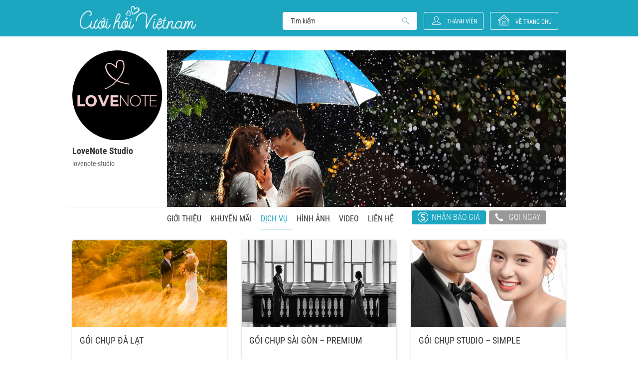

--- FILE ---
content_type: text/html; charset=UTF-8
request_url: https://cuoihoivietnam.com/lovenote-studio/dich-vu-cuoi
body_size: 364457
content:
<!DOCTYPE HTML><html lang=vi><head><title>Dich vu cưới - LoveNote Studio - Cưới hỏi Việt Nam</title> <meta content="" name=keywords><meta content="LOVENOTE – KEEP THE BEST MEMORY" name=description><meta content=INDEX,FOLLOW name=robots><meta content="width=device-width, initial-scale=1" name=viewport><meta charset=UTF-8><meta content="IE=Edge" http-equiv=X-UA-Compatible><meta content="telephone=no" name=format-detection><meta content=#fff name=theme-color><link href=https://www.cuoihoivietnam.com/lovenote-studio/dich-vu-cuoi rel=canonical><meta content=https://cuoihoivietnam.com/lovenote-studio/dich-vu-cuoi property=og:url><meta content=website property=og:type><meta content="Dich vu cưới - LoveNote Studio - Cưới hỏi Việt Nam" property=og:title><meta content="LOVENOTE – KEEP THE BEST MEMORY" property=og:description><meta content=https://cuoihoivietnam.com/uploads/provider/logo/94810_290890230_103822929056336_4451433318845694971_n.jpg property=og:image><link href=/images/favicon.ico rel=icon><link as=style href=/css/fonts.css rel=prefetch><link as=style href=/css/layout.css rel=prefetch><link as=style href=/css/styles.css rel=prefetch><meta content=930063766032-ej3kh358qbois3haaunb59d18j4c2gbs.apps.googleusercontent.com name=google-signin-client_id><script async defer src=https://apis.google.com/js/platform.js></script><style>body {
            -webkit-animation: demo-start .5s steps(1, end) 0s forwards;
            animation: demo-start .5s steps(1, end) 0s forwards
        }

        @-webkit-keyframes demo-start {
            from {
                visibility: hidden
            }

            to {
                visibility: visible
            }
        }

        @keyframes demo-start {
            from {
                visibility: hidden
            }

            to {
                visibility: visible
            }
        }

        .loadicon {
            position: fixed;
            left: 0;
            top: 0;
            right: 0;
            bottom: 0;
            display: block;
            width: 100%;
            height: 100%;
            background-color: #fff;
            z-index: 100
        }</style><script>(function(w, d, s, l, i) {
            w[l] = w[l] || [];
            w[l].push({
                'gtm.start': new Date().getTime(),
                event: 'gtm.js'
            });
            var f = d.getElementsByTagName(s)[0],
                j = d.createElement(s),
                dl = l != 'dataLayer' ? '&l=' + l : '';
            j.async = true;
            j.src =
                'https://www.googletagmanager.com/gtm.js?id=' + i + dl;
            f.parentNode.insertBefore(j, f);
        })(window, document, 'script', 'dataLayer', 'GTM-5N297K8');</script><script type=application/ld+json>{
            <
            script type = "application/ld+json" > {
                "@context": "https://schema.org",
                "@type": "LocalBusiness",
                "name": "Cưới Hỏi Việt Nam Trang Thông Tin Cưới Hỏi Uy Tín",
                "image": "https://www.cuoihoivietnam.com/images/logo.png",
                "@id": "https://www.cuoihoivietnam.com",
                "url": "https://www.cuoihoivietnam.com",
                "telephone": "0903679809",
                "priceRange": "$39-$1000",
                "address": {
                    "@type": "PostalAddress",
                    "streetAddress": "49/11 Hoàng Dư Khương, Phường 12, Quận 10",
                    "addressLocality": "Tp Hồ Chí Minh",
                    "postalCode": "740406",
                    "addressCountry": "VN"
                },
                "geo": {
                    "@type": "GeoCoordinates",
                    "latitude": 10.776427,
                    "longitude": 106.671611
                },
                "openingHoursSpecification": {
                    "@type": "OpeningHoursSpecification",
                    "dayOfWeek": [
                        "Monday",
                        "Tuesday",
                        "Wednesday",
                        "Thursday",
                        "Friday",
                        "Saturday"
                    ],
                    "opens": "08:00",
                    "closes": "17:00"
                },
                "sameAs": [
                    "https://www.facebook.com/cuoihoivietnam",
                    "https://twitter.com/cuoihoivietnam",
                    "https://cuoihoivietnam.tumblr.com",
                    "https://cuoihoivietnam.business.site",
                    "https://www.linkedin.com/company/cuoihoivietnam",
                    "https://www.flickr.com/people/cuoihoivietnam/",
                    "https://www.pinterest.com/cuoihoivietnam",
                    "https://www.behance.net/CuoiHoiVietNam"
                ]
            }</script><body><p> } <script class="yoast-schema-graph yoast-schema-graph--main" type=application/ld+json>{
            "@context": "https://schema.org",
            "@graph": [{
                    "@type": "Organization",
                    "@id": "https://www.cuoihoivietnam.com/#organization",
                    "name": "Cưới Hỏi Việt Nam",
                    "url": "https://www.cuoihoivietnam.com/",
                    "sameAs": [],
                    "logo": {
                        "@type": "ImageObject",
                        "@id": "https://www.cuoihoivietnam.com/#logo",
                        "inLanguage": "vi-VN",
                        "url": "https://www.cuoihoivietnam.com/images/logo.png",
                        "width": 296,
                        "height": 63,
                        "caption": "Cưới Hỏi Việt Nam"
                    },
                    "image": {
                        "@id": "https://www.cuoihoivietnam.com/#logo"
                    }
                },
                {
                    "@type": "WebSite",
                    "@id": "https://www.cuoihoivietnam.com/#website",
                    "url": "https://www.cuoihoivietnam.com/",
                    "name": "Cưới Hỏi Việt Nam",
                    "inLanguage": "vi-VN",
                    "description": "Trang thông tin cưới hỏi uy tín cung cấp các thông tin và kinh nghiệm hữu ích để chuẩn bị và tổ chức đám cưới được ưa thích nhất hiện nay",
                    "publisher": {
                        "@id": "https://www.cuoihoivietnam.com/#organization"
                    },
                    "potentialAction": {
                        "@type": "SearchAction",
                        "target": "https://www.cuoihoivietnam.com/tim-kiem?keyword={search_term_string}",
                        "query-input": "required name=search_term_string"
                    }
                },
                            {
               "@type": "Article" ,
               "@id": "https://cuoihoivietnam.com/lovenote-studio/dich-vu-cuoi#webpage",
               "url": "https://cuoihoivietnam.com/lovenote-studio/dich-vu-cuoi",
               "name": "Dich vu cưới - LoveNote Studio - Cưới hỏi Việt Nam",
               "isPartOf": {
                  "@id": "https://www.cuoihoivietnam.com/#website"
               },
               "inLanguage": "vi-VN"
            }
            ]
        }</script> </p> <noscript><iframe height=0 src="https://www.googletagmanager.com/ns.html?id=GTM-5N297K8" style=display:none;visibility:hidden width=0></iframe></noscript><div class=loadicon></div><div class=page-wrap><header class="hdr-wrap ncc"><div class=hdr-inr><div class=box><div class=box-inner><div class=logo><a class=hide-text href=https://cuoihoivietnam.com/><img alt="Cưới Hỏi Việt Nam" class="cmPic lazy" data-original=/ncc/images/logo-white.png draggable=false src=[data-uri]>Cưới Hỏi Việt Nam</a></div> <div class=search-box><form accept-charset=utf-8 action=/tim-kiem method=get><div class=search-txt><label class=hide-text>Search<input id=search-input name=keyword placeholder="Tìm kiếm" type=text></label> </div> <button class=hide-text id=search-but>Search</button></form> </div><button class=login-modal data-panel=.request-login-pop id=member-but type=button>Thành viên</button><div class=back-to-home><a href=https://cuoihoivietnam.com/>về trang chủ</a> </div></div> </div> </div> </header> <div class=cnt-wrap><div class=cnt-inr><div class=section-box><div class="ratio-100 section-inr text-separate"><div class=distributor-banner><div class="box left-box"><div class=box-inner><a href=https://cuoihoivietnam.com/lovenote-studio><div class="area-bg cmBg lazy" data-original=https://cuoihoivietnam.com/uploads/provider/logo/94810_290890230_103822929056336_4451433318845694971_n.jpg><img alt="LoveNote Studio" class=logo-provider src=https://cuoihoivietnam.com/uploads/provider/logo/94810_290890230_103822929056336_4451433318845694971_n.jpg> </div> <div class=area-txt><p>LoveNote Studio</p> <span class=note>lovenote-studio</span></div></a> </div> </div> <div class="box right-box"><div class=box-inner><a href=javascript:void(0)><div class=area-pic><img alt="LoveNote Studio" class="cmPic lazy" data-original=https://cuoihoivietnam.com/uploads/provider/banner/9526_298373278_125807313524564_8706610277680103268_n.jpg draggable=false src=[data-uri]></div></a> </div> </div></div> <div class=distributor-link><div class=menu><ul><li><a href=https://cuoihoivietnam.com/lovenote-studio>Giới thiệu</a> <li><a href=https://cuoihoivietnam.com/lovenote-studio/khuyen-mai>Khuyến mãi</a><li class=active><a href=https://cuoihoivietnam.com/lovenote-studio/dich-vu-cuoi>Dịch vụ</a><li><a href=https://cuoihoivietnam.com/lovenote-studio/hinh-anh>Hình ảnh</a><li><a href=https://cuoihoivietnam.com/lovenote-studio/video>Video</a><li><a href=https://cuoihoivietnam.com/lovenote-studio/lien-he>Liên hệ</a></ul> </div> <div class=hotline><button class="bg-blue-light btn report-modal" data-panel=.request-price-pop data-provider-id=14581 data-provider-name="LoveNote Studio" data-provider-thumb=/uploads/provider/logo/94810_290890230_103822929056336_4451433318845694971_n.jpg><i class=btn-price></i>Nhận báo giá</button> <button class=btn><i class=icon-phone></i>Gọi ngay <div class=brief><p>LoveNote Studio<br>096 800 02 40</div> </button></div></div></div> </div> <div class=section-box><div class=ajax-load><div class="fixed-box has-box max-row-3 ratio-56 section-inr separate-3 text-separate"><div class=box><div class=box-inner><a href=https://cuoihoivietnam.com/lovenote-studio/dich-vu-cuoi/goi-chup-da-lat><div class="area-bg cmBg lazy" data-original=https://cuoihoivietnam.com/uploads/service/10851_dalat.jpg></div> <div class=area-txt><h2>GÓI CHỤP ĐÀ LẠT</h2> <div class=post><div class=post-info><span class=note></span></div> <div class=price>19,700,000<sup>đ</sup>/Gói</div></div></div></a> </div> </div> <div class=box><div class=box-inner><a href=https://cuoihoivietnam.com/lovenote-studio/dich-vu-cuoi/goi-chup-sai-gon-premium><div class="area-bg cmBg lazy" data-original=https://cuoihoivietnam.com/uploads/service/10618_prenium.jpg></div> <div class=area-txt><h2>GÓI CHỤP SÀI GÒN – PREMIUM</h2> <div class=post><div class=post-info><span class=note></span></div> <div class=price>18,900,000<sup>đ</sup>/Gói</div></div></div></a> </div> </div><div class=box><div class=box-inner><a href=https://cuoihoivietnam.com/lovenote-studio/dich-vu-cuoi/goi-chup-studio-simple><div class="area-bg cmBg lazy" data-original=https://cuoihoivietnam.com/uploads/service/10329_simple.jpg></div> <div class=area-txt><h2>GÓI CHỤP STUDIO – SIMPLE</h2> <div class=post><div class=post-info><span class=note></span></div> <div class=price>6,400,000<sup>đ</sup>/Gói</div></div></div></a> </div> </div></div> </div> </div></div> </div><footer class="ftr-wrap ncc"><div class=ftr-top><div class=ftr-inr><div class=ftr-outer><div class="box size-08"><div class=box-inner><div class=ftr-logo><a href=https://cuoihoivietnam.com/><img alt="Cưới hỏi Vietnam" class="cmPic lazy" data-original=/images/logo.png draggable=false src=[data-uri]></a> <span>Trang thông tin cưới hỏi uy tín ở Việt Nam</span></div> </div> </div> <div class="box size-04"><div class=box-inner><div class=social><span>Kết nối với Cưới hỏi Việt Nam:</span> <ul><li><a href=https://www.facebook.com/cuoihoivietnam rel=nofollow target=_blank><img alt=Facebook class="cmPic lazy" data-original=/images/icons/fb-ico.png draggable=false src=[data-uri]></a> <li><a href=https://www.facebook.com/cuoihoivietnam rel=nofollow target=_blank><img alt=Pintersest class="cmPic lazy" data-original=/images/icons/pinterest-ico.png draggable=false src=[data-uri]></a><li><a href="" rel=nofollow target=_blank><img alt="Google +" class="cmPic lazy" data-original=/images/icons/google-plus-ico.png draggable=false src=[data-uri]></a><li><a href=info@cuoihoivietnam.com rel=nofollow target=_blank><img alt=Email class="cmPic lazy" data-original=/images/icons/mail-ico.png draggable=false src=[data-uri]></a></ul></div> <div class=back-to-home><a href=https://cuoihoivietnam.com/>về trang chủ</a> </div></div> </div><div class=navigation><div class=nav-inner><div class=nav><ul><li><a href=https://cuoihoivietnam.com/>Trang chủ</a> <li><a href=https://cuoihoivietnam.com/dich-vu-cuoi>Dịch vụ cưới</a><li><a href=https://cuoihoivietnam.com/nha-cung-cap>Nhà cung cấp</a><li><a href=https://cuoihoivietnam.com/anh-cuoi-dep>Ảnh cưới đẹp</a><li><a href=https://cuoihoivietnam.com/xu-huong-cuoi>Xu hướng cưới</a><li><a href=https://cuoihoivietnam.com/video>Video</a><li><a href=https://cuoihoivietnam.com/cong-dong>Cộng đồng</a><li><a href=https://cuoihoivietnam.com/cuoc-song-moi>Cuộc sống mới</a> </ul> </div> </div> </div></div> </div> </div> <div class=ftr-bot><div class=ftr-inr><div class=ftr-outer><div class="box size-03"><div class=box-inner><p>Liên hệ: A. Vũ Đức Tiên <br> (Chuyên viên phát triển kinh doanh) <br> Điện thoại: 0903 679 809 <br> Email: tien.cuoihoivietnam@gmail.com <br> </div> </div> <div class="box size-06"><div class=box-inner><p>Cơ quan chủ quản: CÔNG TY TNHH QUẢNG CÁO VÀ TRUYỀN THÔNG QUANG THẢO <br> Địa chỉ: 49/11 Hoàng Dư Khương, Phường 12, Quận 10, TP. HCM <br> Giấy chứng nhận ĐKKD số: 0312209624 do Sở KHĐT TP.HCM cấp ngày 29/03/2013. <br> Người chịu trách nhiệm chính: Ông Vũ Đức Thảo - Giám đốc Công ty. </div> </div><div class="box size-03"><div class=box-inner><p> QUY CHẾ hoạt động của Cuoihoivietnam.com <br> ® Ghi rõ nguồn "Cuoihoivietnam.com" <br> khi phát hành lại thông tin từ website này. <br> Đã thông báo với Bộ Công Thương. </div> </div></div> </div> </div></footer><button class=hide-text id=go-top>Go to top</button></div><div class=overlay-form><div class=form-inner><div class="overlay-panel request-login-pop"><a class=close-popup href=javascript:void(0) title=Đóng><img alt="close popup" src=/images/icons/close-icon.png></a> <div class=form-box><div class=panel-left><div class=panel-pic><a href=https://cuoihoivietnam.com/><img alt="Cưới hỏi việt nam" src=/images/logo.png> <span class=slogan>Trang thông tin cưới hỏi uy tín ở Việt Nam</span></a> </div> </div> <div class=panel-right><div class=box><h3>THÔNG BÁO!</h3> <p>Hãy đăng nhập tài khoản :<ul class=social-login><li><a href=javascript:void(0) onclick=logInWithFacebook()><img alt="" src=/images/icons/signup-btn-fb.png></a> <li><div class=g-signin2 data-onsuccess=isLoginGg data-theme=dark></div> <img alt="" src=/images/icons/signup-btn-gg.png></ul><p>Hoặc:<form accept-charset=utf-8 action=/lovenote-studio/dich-vu-cuoi id=frm-login-pop method=post><div style=display:none;><input name=_method type=hidden value=POST><input autocomplete=off name=_csrfToken type=hidden value=61a274f56209c8c5e4c03ba8dfb68d4a16875d6709aafd235e6a4161c8672415cb900f4ae03fb0ea8cad59c86a99960cb39f08d2077facc3bf546ac74c4f31a7></div> <div class=form-group><label class=hide-text>username <input name=txt-username placeholder="Nhập Email" type=text> </label> </div><div class=form-group><label class=hide-text>password <input name=txt-password placeholder="Mật khẩu mới (Từ 6-32 ký tự)" type=password value=""> </label> </div><p><a href=https://cuoihoivietnam.com/thanh-vien/quen-mat-khau>Quên mật khẩu?</a> Bạn chưa có tài khoản &gt; <a href=https://cuoihoivietnam.com/thanh-vien/dang-ky>Đăng ký tạo tài khoản mới?</a><div class=form-group><button class="bg-blue-light btn btn-login loginForm" name=button type=button>Đăng nhập</button> </div></form></div> </div></div></div> <div class="alert-request overlay-panel"><a class=close-popup href=javascript:void(0) title=Đóng><img alt="close popup" src=/images/icons/close-icon.png></a> <div class=form-box><div class=panel-left><div class=panel-pic><a href=https://cuoihoivietnam.com/><img alt="Cưới hỏi việt nam" src=/images/logo.png> <span class=slogan>Trang thông tin cưới hỏi uy tín ở Việt Nam</span></a> </div> </div> <div class=panel-right><div class=box><h3 class=titleAjax>THÀNH CÔNG</h3> <p class=contentAjax>Cảm ơn bạn đã đăng ký nhận tin tại Cưới hỏi Việt Nam</div> </div></div></div><div class="overlay-panel request-price-pop"><a class=close-popup href=javascript:void(0) title=Đóng><img alt="close popup" src=/images/icons/close-icon.png></a> <div class=form-box><div class=panel-left><a href=javascript:void(0)><div class=panel-pic><img alt="Xem thêm về Nhà cung cấp" class=thumbProvider src=/images/logo.png></div> <h3 class=nameProvider></h3></a> </div> <div class=panel-right><div class=box><h3>Yêu Cầu Báo Giá</h3> <p class=nameProvider><form accept-charset=utf-8 action=/lovenote-studio/dich-vu-cuoi id=frm-request-price-pop method=post><div style=display:none;><input name=_method type=hidden value=POST><input autocomplete=off name=_csrfToken type=hidden value=61a274f56209c8c5e4c03ba8dfb68d4a16875d6709aafd235e6a4161c8672415cb900f4ae03fb0ea8cad59c86a99960cb39f08d2077facc3bf546ac74c4f31a7></div> <div class=form-group><label class=hide-text>username <div class=mask-group><span class=mask-input>Tên bạn:</span> <input name=username type=text></div> </label> </div><div class=form-group><label class=hide-text>email <div class=mask-group><span class=mask-input>Email:</span> <input name=email type=text></div> </label> </div><div class=form-group><label class=hide-text>phone <div class=mask-group><span class=mask-input>Số điện thoại:</span> <input name=phone type=text></div> </label> </div><div class=form-group><label class=hide-text>date <div class=mask-group><span class=mask-input>Ngày dự định cưới:</span> <input id=picker01 name=predict_date type=text></div> </label> </div><div class=form-group><label class=hide-text>note <textarea name=note placeholder="Ghi chú thêm nếu có..." rows=4></textarea> </label> </div><div class=form-group><button class="bg-blue-light btn btn-login submitReport" name=button type=button>Gửi</button> </div></form></div> </div></div></div><div class="confirm-price-pop overlay-panel"><a class=close-popup href=javascript:void(0) title=Đóng><img alt="close popup" src=/images/icons/close-icon.png></a> <div class=form-box><div class=panel-left><a href=javascript:void(0)><div class=panel-pic><img alt="Xem thêm về Nhà cung cấp." class=thumbProvider src=/images/logo.png></div> <h3 class=nameProvider></h3></a> </div> <div class=panel-right><div class=box><h3>Xác Nhận Yêu Cầu Báo Giá</h3> <p>Yêu cầu báo giá của bạn đã được <span class=color-blue-light>gửi thành công</span> đến <strong class=nameProvider></strong><p>Chân thành cảm ơn bạn đã sử dụng dịch vụ của <span class=color-blue-light>Cưới Hỏi Việt Nam</span>. Thông tin yêu cầu của bạn sẽ được <span class=nameProvider></span> liên hệ tư vấn riêng cho bạn trong thời gian sớm nhất.<ul class=link-list><li><a class="bg-blue-light btn" href=https://cuoihoivietnam.com/>Trở về trang chủ</a> <li><a class="bg-grey btn close-popup" href=javascript:void(0)>Đóng</a></ul></div> </div></div></div></div> </div><noscript id=normal-styles><style>@font-face{font-family:'Roboto Condensed';font-display:swap;src:url(https://cuoihoivietnam.com/ncc/css/../fonts/RobotoCondensed-Light.eot);src:url(https://cuoihoivietnam.com/ncc/css/../fonts/RobotoCondensed-Light.eot?#iefix) format('embedded-opentype'),url(https://cuoihoivietnam.com/ncc/css/../fonts/RobotoCondensed-Light.woff2) format('woff2'),url(https://cuoihoivietnam.com/ncc/css/../fonts/RobotoCondensed-Light.woff) format('woff'),url(https://cuoihoivietnam.com/ncc/css/../fonts/RobotoCondensed-Light.ttf) format('truetype'),url(https://cuoihoivietnam.com/ncc/css/../fonts/RobotoCondensed-Light.svg#RobotoCondensed-Light) format('svg');font-weight:300;font-style:normal}@font-face{font-family:'Roboto Condensed';font-display:swap;src:url(https://cuoihoivietnam.com/ncc/css/../fonts/RobotoCondensed-Regular.eot);src:url(https://cuoihoivietnam.com/ncc/css/../fonts/RobotoCondensed-Regular.eot?#iefix) format('embedded-opentype'),url(https://cuoihoivietnam.com/ncc/css/../fonts/RobotoCondensed-Regular.woff2) format('woff2'),url(https://cuoihoivietnam.com/ncc/css/../fonts/RobotoCondensed-Regular.woff) format('woff'),url(https://cuoihoivietnam.com/ncc/css/../fonts/RobotoCondensed-Regular.ttf) format('truetype'),url(https://cuoihoivietnam.com/ncc/css/../fonts/RobotoCondensed-Regular.svg#RobotoCondensed-Regular) format('svg');font-weight:400;font-style:normal}@font-face{font-family:'Roboto Slab';font-display:swap;src:url(https://cuoihoivietnam.com/ncc/css/../fonts/RobotoSlab-Regular.eot);src:url(https://cuoihoivietnam.com/ncc/css/../fonts/RobotoSlab-Regular.eot?#iefix) format('embedded-opentype'),url(https://cuoihoivietnam.com/ncc/css/../fonts/RobotoSlab-Regular.woff2) format('woff2'),url(https://cuoihoivietnam.com/ncc/css/../fonts/RobotoSlab-Regular.woff) format('woff'),url(https://cuoihoivietnam.com/ncc/css/../fonts/RobotoSlab-Regular.ttf) format('truetype'),url(https://cuoihoivietnam.com/ncc/css/../fonts/RobotoSlab-Regular.svg#RobotoSlab-Regular) format('svg');font-weight:400;font-style:normal}@font-face{font-family:'Roboto Condensed';font-display:swap;src:url(https://cuoihoivietnam.com/ncc/css/../fonts/RobotoCondensed-Bold.eot);src:url(https://cuoihoivietnam.com/ncc/css/../fonts/RobotoCondensed-Bold.eot?#iefix) format('embedded-opentype'),url(https://cuoihoivietnam.com/ncc/css/../fonts/RobotoCondensed-Bold.woff2) format('woff2'),url(https://cuoihoivietnam.com/ncc/css/../fonts/RobotoCondensed-Bold.woff) format('woff'),url(https://cuoihoivietnam.com/ncc/css/../fonts/RobotoCondensed-Bold.ttf) format('truetype'),url(https://cuoihoivietnam.com/ncc/css/../fonts/RobotoCondensed-Bold.svg#RobotoCondensed-Bold) format('svg');font-weight:700;font-style:normal}@font-face{font-family:'Dancing Script';font-display:swap;src:url(https://cuoihoivietnam.com/ncc/css/../fonts/DancingScript-Regular.eot);src:url(https://cuoihoivietnam.com/ncc/css/../fonts/DancingScript-Regular.eot?#iefix) format('embedded-opentype'),url(https://cuoihoivietnam.com/ncc/css/../fonts/DancingScript-Regular.woff2) format('woff2'),url(https://cuoihoivietnam.com/ncc/css/../fonts/DancingScript-Regular.woff) format('woff'),url(https://cuoihoivietnam.com/ncc/css/../fonts/DancingScript-Regular.ttf) format('truetype'),url(https://cuoihoivietnam.com/ncc/css/../fonts/DancingScript-Regular.svg#DancingScript-Regular) format('svg');font-weight:400;font-style:normal}@font-face{font-family:'Glyphicons Halflings';src:url(https://cuoihoivietnam.com/ncc/css/../fonts/glyphicons-halflings-regular.eot);src:url(https://cuoihoivietnam.com/ncc/css/../fonts/glyphicons-halflings-regular.eot?#iefix) format("embedded-opentype"),url(https://cuoihoivietnam.com/ncc/css/../fonts/glyphicons-halflings-regular.woff2) format("woff2"),url(https://cuoihoivietnam.com/ncc/css/../fonts/glyphicons-halflings-regular.woff) format("woff"),url(https://cuoihoivietnam.com/ncc/css/../fonts/glyphicons-halflings-regular.ttf) format("truetype"),url(https://cuoihoivietnam.com/ncc/css/../fonts/glyphicons-halflings-regular.svg#glyphicons_halflingsregular) format("svg")}@font-face{font-family:FontAwesome;src:url(https://cuoihoivietnam.com/ncc/css/../fonts/fontawesome-webfont.eot?v=4.7.0);src:url(https://cuoihoivietnam.com/ncc/css/../fonts/fontawesome-webfont.eot?#iefix&v=4.7.0) format("embedded-opentype"),url(https://cuoihoivietnam.com/ncc/css/../fonts/fontawesome-webfont.woff2?v=4.7.0) format("woff2"),url(https://cuoihoivietnam.com/ncc/css/../fonts/fontawesome-webfont.woff?v=4.7.0) format("woff"),url(https://cuoihoivietnam.com/ncc/css/../fonts/fontawesome-webfont.ttf?v=4.7.0) format("truetype"),url(https://cuoihoivietnam.com/ncc/css/../fonts/fontawesome-webfont.svg?v=4.7.0#fontawesomeregular) format("svg");font-weight:400;font-style:normal}@font-face{font-family:'FontAwesome';src:url('https://cuoihoivietnam.com/ncc/css/../fonts/fontawesome-webfont.eot?v=4.5.0');src:url('https://cuoihoivietnam.com/ncc/css/../fonts/fontawesome-webfont.eot?#iefix&v=4.5.0') format('embedded-opentype'),url('https://cuoihoivietnam.com/ncc/css/../fonts/fontawesome-webfont.woff?v=4.5.0') format('woff'),url('https://cuoihoivietnam.com/ncc/css/../fonts/fontawesome-webfont.ttf?v=4.5.0') format('truetype'),url('https://cuoihoivietnam.com/ncc/css/../fonts/fontawesome-webfont.svg?v=4.5.0#fontawesomeregular') format('svg');font-weight:normal;font-style:normal}.fa{display:inline-block;font:normal normal normal 14px/1 FontAwesome;font-size:inherit;text-rendering:auto;-webkit-font-smoothing:antialiased;-moz-osx-font-smoothing:grayscale}.fa-lg{font-size:1.33333333em;line-height:.75em;vertical-align:-15%}.fa-2x{font-size:2em}.fa-3x{font-size:3em}.fa-4x{font-size:4em}.fa-5x{font-size:5em}.fa-fw{width:1.28571429em;text-align:center}.fa-ul{padding-left:0;margin-left:2.14285714em;list-style-type:none}.fa-ul>li{position:relative}.fa-li{position:absolute;left:-2.14285714em;width:2.14285714em;top:.14285714em;text-align:center}.fa-li.fa-lg{left:-1.85714286em}.fa-border{padding:.2em .25em .15em;border:solid .08em #eee;border-radius:.1em}.fa-pull-left{float:left}.fa-pull-right{float:right}.fa.fa-pull-left{margin-right:.3em}.fa.fa-pull-right{margin-left:.3em}.pull-right{float:right}.pull-left{float:left}.fa.pull-left{margin-right:.3em}.fa.pull-right{margin-left:.3em}.fa-spin{-webkit-animation:fa-spin 2s infinite linear;animation:fa-spin 2s infinite linear}.fa-pulse{-webkit-animation:fa-spin 1s infinite steps(8);animation:fa-spin 1s infinite steps(8)}@-webkit-keyframes fa-spin{0%{-webkit-transform:rotate(0deg);transform:rotate(0deg)}100%{-webkit-transform:rotate(359deg);transform:rotate(359deg)}}@keyframes fa-spin{0%{-webkit-transform:rotate(0deg);transform:rotate(0deg)}100%{-webkit-transform:rotate(359deg);transform:rotate(359deg)}}.fa-rotate-90{filter:progid:DXImageTransform.Microsoft.BasicImage(rotation=1);-webkit-transform:rotate(90deg);-ms-transform:rotate(90deg);transform:rotate(90deg)}.fa-rotate-180{filter:progid:DXImageTransform.Microsoft.BasicImage(rotation=2);-webkit-transform:rotate(180deg);-ms-transform:rotate(180deg);transform:rotate(180deg)}.fa-rotate-270{filter:progid:DXImageTransform.Microsoft.BasicImage(rotation=3);-webkit-transform:rotate(270deg);-ms-transform:rotate(270deg);transform:rotate(270deg)}.fa-flip-horizontal{filter:progid:DXImageTransform.Microsoft.BasicImage(rotation=0, mirror=1);-webkit-transform:scale(-1, 1);-ms-transform:scale(-1, 1);transform:scale(-1, 1)}.fa-flip-vertical{filter:progid:DXImageTransform.Microsoft.BasicImage(rotation=2, mirror=1);-webkit-transform:scale(1, -1);-ms-transform:scale(1, -1);transform:scale(1, -1)}:root .fa-rotate-90,:root .fa-rotate-180,:root .fa-rotate-270,:root .fa-flip-horizontal,:root .fa-flip-vertical{filter:none}.fa-stack{position:relative;display:inline-block;width:2em;height:2em;line-height:2em;vertical-align:middle}.fa-stack-1x,.fa-stack-2x{position:absolute;left:0;width:100%;text-align:center}.fa-stack-1x{line-height:inherit}.fa-stack-2x{font-size:2em}.fa-inverse{color:#fff}.fa-glass:before{content:"\f000"}.fa-music:before{content:"\f001"}.fa-search:before{content:"\f002"}.fa-envelope-o:before{content:"\f003"}.fa-heart:before{content:"\f004"}.fa-star:before{content:"\f005"}.fa-star-o:before{content:"\f006"}.fa-user:before{content:"\f007"}.fa-film:before{content:"\f008"}.fa-th-large:before{content:"\f009"}.fa-th:before{content:"\f00a"}.fa-th-list:before{content:"\f00b"}.fa-check:before{content:"\f00c"}.fa-remove:before,.fa-close:before,.fa-times:before{content:"\f00d"}.fa-search-plus:before{content:"\f00e"}.fa-search-minus:before{content:"\f010"}.fa-power-off:before{content:"\f011"}.fa-signal:before{content:"\f012"}.fa-gear:before,.fa-cog:before{content:"\f013"}.fa-trash-o:before{content:"\f014"}.fa-home:before{content:"\f015"}.fa-file-o:before{content:"\f016"}.fa-clock-o:before{content:"\f017"}.fa-road:before{content:"\f018"}.fa-download:before{content:"\f019"}.fa-arrow-circle-o-down:before{content:"\f01a"}.fa-arrow-circle-o-up:before{content:"\f01b"}.fa-inbox:before{content:"\f01c"}.fa-play-circle-o:before{content:"\f01d"}.fa-rotate-right:before,.fa-repeat:before{content:"\f01e"}.fa-refresh:before{content:"\f021"}.fa-list-alt:before{content:"\f022"}.fa-lock:before{content:"\f023"}.fa-flag:before{content:"\f024"}.fa-headphones:before{content:"\f025"}.fa-volume-off:before{content:"\f026"}.fa-volume-down:before{content:"\f027"}.fa-volume-up:before{content:"\f028"}.fa-qrcode:before{content:"\f029"}.fa-barcode:before{content:"\f02a"}.fa-tag:before{content:"\f02b"}.fa-tags:before{content:"\f02c"}.fa-book:before{content:"\f02d"}.fa-bookmark:before{content:"\f02e"}.fa-print:before{content:"\f02f"}.fa-camera:before{content:"\f030"}.fa-font:before{content:"\f031"}.fa-bold:before{content:"\f032"}.fa-italic:before{content:"\f033"}.fa-text-height:before{content:"\f034"}.fa-text-width:before{content:"\f035"}.fa-align-left:before{content:"\f036"}.fa-align-center:before{content:"\f037"}.fa-align-right:before{content:"\f038"}.fa-align-justify:before{content:"\f039"}.fa-list:before{content:"\f03a"}.fa-dedent:before,.fa-outdent:before{content:"\f03b"}.fa-indent:before{content:"\f03c"}.fa-video-camera:before{content:"\f03d"}.fa-photo:before,.fa-image:before,.fa-picture-o:before{content:"\f03e"}.fa-pencil:before{content:"\f040"}.fa-map-marker:before{content:"\f041"}.fa-adjust:before{content:"\f042"}.fa-tint:before{content:"\f043"}.fa-edit:before,.fa-pencil-square-o:before{content:"\f044"}.fa-share-square-o:before{content:"\f045"}.fa-check-square-o:before{content:"\f046"}.fa-arrows:before{content:"\f047"}.fa-step-backward:before{content:"\f048"}.fa-fast-backward:before{content:"\f049"}.fa-backward:before{content:"\f04a"}.fa-play:before{content:"\f04b"}.fa-pause:before{content:"\f04c"}.fa-stop:before{content:"\f04d"}.fa-forward:before{content:"\f04e"}.fa-fast-forward:before{content:"\f050"}.fa-step-forward:before{content:"\f051"}.fa-eject:before{content:"\f052"}.fa-chevron-left:before{content:"\f053"}.fa-chevron-right:before{content:"\f054"}.fa-plus-circle:before{content:"\f055"}.fa-minus-circle:before{content:"\f056"}.fa-times-circle:before{content:"\f057"}.fa-check-circle:before{content:"\f058"}.fa-question-circle:before{content:"\f059"}.fa-info-circle:before{content:"\f05a"}.fa-crosshairs:before{content:"\f05b"}.fa-times-circle-o:before{content:"\f05c"}.fa-check-circle-o:before{content:"\f05d"}.fa-ban:before{content:"\f05e"}.fa-arrow-left:before{content:"\f060"}.fa-arrow-right:before{content:"\f061"}.fa-arrow-up:before{content:"\f062"}.fa-arrow-down:before{content:"\f063"}.fa-mail-forward:before,.fa-share:before{content:"\f064"}.fa-expand:before{content:"\f065"}.fa-compress:before{content:"\f066"}.fa-plus:before{content:"\f067"}.fa-minus:before{content:"\f068"}.fa-asterisk:before{content:"\f069"}.fa-exclamation-circle:before{content:"\f06a"}.fa-gift:before{content:"\f06b"}.fa-leaf:before{content:"\f06c"}.fa-fire:before{content:"\f06d"}.fa-eye:before{content:"\f06e"}.fa-eye-slash:before{content:"\f070"}.fa-warning:before,.fa-exclamation-triangle:before{content:"\f071"}.fa-plane:before{content:"\f072"}.fa-calendar:before{content:"\f073"}.fa-random:before{content:"\f074"}.fa-comment:before{content:"\f075"}.fa-magnet:before{content:"\f076"}.fa-chevron-up:before{content:"\f077"}.fa-chevron-down:before{content:"\f078"}.fa-retweet:before{content:"\f079"}.fa-shopping-cart:before{content:"\f07a"}.fa-folder:before{content:"\f07b"}.fa-folder-open:before{content:"\f07c"}.fa-arrows-v:before{content:"\f07d"}.fa-arrows-h:before{content:"\f07e"}.fa-bar-chart-o:before,.fa-bar-chart:before{content:"\f080"}.fa-twitter-square:before{content:"\f081"}.fa-facebook-square:before{content:"\f082"}.fa-camera-retro:before{content:"\f083"}.fa-key:before{content:"\f084"}.fa-gears:before,.fa-cogs:before{content:"\f085"}.fa-comments:before{content:"\f086"}.fa-thumbs-o-up:before{content:"\f087"}.fa-thumbs-o-down:before{content:"\f088"}.fa-star-half:before{content:"\f089"}.fa-heart-o:before{content:"\f08a"}.fa-sign-out:before{content:"\f08b"}.fa-linkedin-square:before{content:"\f08c"}.fa-thumb-tack:before{content:"\f08d"}.fa-external-link:before{content:"\f08e"}.fa-sign-in:before{content:"\f090"}.fa-trophy:before{content:"\f091"}.fa-github-square:before{content:"\f092"}.fa-upload:before{content:"\f093"}.fa-lemon-o:before{content:"\f094"}.fa-phone:before{content:"\f095"}.fa-square-o:before{content:"\f096"}.fa-bookmark-o:before{content:"\f097"}.fa-phone-square:before{content:"\f098"}.fa-twitter:before{content:"\f099"}.fa-facebook-f:before,.fa-facebook:before{content:"\f09a"}.fa-github:before{content:"\f09b"}.fa-unlock:before{content:"\f09c"}.fa-credit-card:before{content:"\f09d"}.fa-feed:before,.fa-rss:before{content:"\f09e"}.fa-hdd-o:before{content:"\f0a0"}.fa-bullhorn:before{content:"\f0a1"}.fa-bell:before{content:"\f0f3"}.fa-certificate:before{content:"\f0a3"}.fa-hand-o-right:before{content:"\f0a4"}.fa-hand-o-left:before{content:"\f0a5"}.fa-hand-o-up:before{content:"\f0a6"}.fa-hand-o-down:before{content:"\f0a7"}.fa-arrow-circle-left:before{content:"\f0a8"}.fa-arrow-circle-right:before{content:"\f0a9"}.fa-arrow-circle-up:before{content:"\f0aa"}.fa-arrow-circle-down:before{content:"\f0ab"}.fa-globe:before{content:"\f0ac"}.fa-wrench:before{content:"\f0ad"}.fa-tasks:before{content:"\f0ae"}.fa-filter:before{content:"\f0b0"}.fa-briefcase:before{content:"\f0b1"}.fa-arrows-alt:before{content:"\f0b2"}.fa-group:before,.fa-users:before{content:"\f0c0"}.fa-chain:before,.fa-link:before{content:"\f0c1"}.fa-cloud:before{content:"\f0c2"}.fa-flask:before{content:"\f0c3"}.fa-cut:before,.fa-scissors:before{content:"\f0c4"}.fa-copy:before,.fa-files-o:before{content:"\f0c5"}.fa-paperclip:before{content:"\f0c6"}.fa-save:before,.fa-floppy-o:before{content:"\f0c7"}.fa-square:before{content:"\f0c8"}.fa-navicon:before,.fa-reorder:before,.fa-bars:before{content:"\f0c9"}.fa-list-ul:before{content:"\f0ca"}.fa-list-ol:before{content:"\f0cb"}.fa-strikethrough:before{content:"\f0cc"}.fa-underline:before{content:"\f0cd"}.fa-table:before{content:"\f0ce"}.fa-magic:before{content:"\f0d0"}.fa-truck:before{content:"\f0d1"}.fa-pinterest:before{content:"\f0d2"}.fa-pinterest-square:before{content:"\f0d3"}.fa-google-plus-square:before{content:"\f0d4"}.fa-google-plus:before{content:"\f0d5"}.fa-money:before{content:"\f0d6"}.fa-caret-down:before{content:"\f0d7"}.fa-caret-up:before{content:"\f0d8"}.fa-caret-left:before{content:"\f0d9"}.fa-caret-right:before{content:"\f0da"}.fa-columns:before{content:"\f0db"}.fa-unsorted:before,.fa-sort:before{content:"\f0dc"}.fa-sort-down:before,.fa-sort-desc:before{content:"\f0dd"}.fa-sort-up:before,.fa-sort-asc:before{content:"\f0de"}.fa-envelope:before{content:"\f0e0"}.fa-linkedin:before{content:"\f0e1"}.fa-rotate-left:before,.fa-undo:before{content:"\f0e2"}.fa-legal:before,.fa-gavel:before{content:"\f0e3"}.fa-dashboard:before,.fa-tachometer:before{content:"\f0e4"}.fa-comment-o:before{content:"\f0e5"}.fa-comments-o:before{content:"\f0e6"}.fa-flash:before,.fa-bolt:before{content:"\f0e7"}.fa-sitemap:before{content:"\f0e8"}.fa-umbrella:before{content:"\f0e9"}.fa-paste:before,.fa-clipboard:before{content:"\f0ea"}.fa-lightbulb-o:before{content:"\f0eb"}.fa-exchange:before{content:"\f0ec"}.fa-cloud-download:before{content:"\f0ed"}.fa-cloud-upload:before{content:"\f0ee"}.fa-user-md:before{content:"\f0f0"}.fa-stethoscope:before{content:"\f0f1"}.fa-suitcase:before{content:"\f0f2"}.fa-bell-o:before{content:"\f0a2"}.fa-coffee:before{content:"\f0f4"}.fa-cutlery:before{content:"\f0f5"}.fa-file-text-o:before{content:"\f0f6"}.fa-building-o:before{content:"\f0f7"}.fa-hospital-o:before{content:"\f0f8"}.fa-ambulance:before{content:"\f0f9"}.fa-medkit:before{content:"\f0fa"}.fa-fighter-jet:before{content:"\f0fb"}.fa-beer:before{content:"\f0fc"}.fa-h-square:before{content:"\f0fd"}.fa-plus-square:before{content:"\f0fe"}.fa-angle-double-left:before{content:"\f100"}.fa-angle-double-right:before{content:"\f101"}.fa-angle-double-up:before{content:"\f102"}.fa-angle-double-down:before{content:"\f103"}.fa-angle-left:before{content:"\f104"}.fa-angle-right:before{content:"\f105"}.fa-angle-up:before{content:"\f106"}.fa-angle-down:before{content:"\f107"}.fa-desktop:before{content:"\f108"}.fa-laptop:before{content:"\f109"}.fa-tablet:before{content:"\f10a"}.fa-mobile-phone:before,.fa-mobile:before{content:"\f10b"}.fa-circle-o:before{content:"\f10c"}.fa-quote-left:before{content:"\f10d"}.fa-quote-right:before{content:"\f10e"}.fa-spinner:before{content:"\f110"}.fa-circle:before{content:"\f111"}.fa-mail-reply:before,.fa-reply:before{content:"\f112"}.fa-github-alt:before{content:"\f113"}.fa-folder-o:before{content:"\f114"}.fa-folder-open-o:before{content:"\f115"}.fa-smile-o:before{content:"\f118"}.fa-frown-o:before{content:"\f119"}.fa-meh-o:before{content:"\f11a"}.fa-gamepad:before{content:"\f11b"}.fa-keyboard-o:before{content:"\f11c"}.fa-flag-o:before{content:"\f11d"}.fa-flag-checkered:before{content:"\f11e"}.fa-terminal:before{content:"\f120"}.fa-code:before{content:"\f121"}.fa-mail-reply-all:before,.fa-reply-all:before{content:"\f122"}.fa-star-half-empty:before,.fa-star-half-full:before,.fa-star-half-o:before{content:"\f123"}.fa-location-arrow:before{content:"\f124"}.fa-crop:before{content:"\f125"}.fa-code-fork:before{content:"\f126"}.fa-unlink:before,.fa-chain-broken:before{content:"\f127"}.fa-question:before{content:"\f128"}.fa-info:before{content:"\f129"}.fa-exclamation:before{content:"\f12a"}.fa-superscript:before{content:"\f12b"}.fa-subscript:before{content:"\f12c"}.fa-eraser:before{content:"\f12d"}.fa-puzzle-piece:before{content:"\f12e"}.fa-microphone:before{content:"\f130"}.fa-microphone-slash:before{content:"\f131"}.fa-shield:before{content:"\f132"}.fa-calendar-o:before{content:"\f133"}.fa-fire-extinguisher:before{content:"\f134"}.fa-rocket:before{content:"\f135"}.fa-maxcdn:before{content:"\f136"}.fa-chevron-circle-left:before{content:"\f137"}.fa-chevron-circle-right:before{content:"\f138"}.fa-chevron-circle-up:before{content:"\f139"}.fa-chevron-circle-down:before{content:"\f13a"}.fa-html5:before{content:"\f13b"}.fa-css3:before{content:"\f13c"}.fa-anchor:before{content:"\f13d"}.fa-unlock-alt:before{content:"\f13e"}.fa-bullseye:before{content:"\f140"}.fa-ellipsis-h:before{content:"\f141"}.fa-ellipsis-v:before{content:"\f142"}.fa-rss-square:before{content:"\f143"}.fa-play-circle:before{content:"\f144"}.fa-ticket:before{content:"\f145"}.fa-minus-square:before{content:"\f146"}.fa-minus-square-o:before{content:"\f147"}.fa-level-up:before{content:"\f148"}.fa-level-down:before{content:"\f149"}.fa-check-square:before{content:"\f14a"}.fa-pencil-square:before{content:"\f14b"}.fa-external-link-square:before{content:"\f14c"}.fa-share-square:before{content:"\f14d"}.fa-compass:before{content:"\f14e"}.fa-toggle-down:before,.fa-caret-square-o-down:before{content:"\f150"}.fa-toggle-up:before,.fa-caret-square-o-up:before{content:"\f151"}.fa-toggle-right:before,.fa-caret-square-o-right:before{content:"\f152"}.fa-euro:before,.fa-eur:before{content:"\f153"}.fa-gbp:before{content:"\f154"}.fa-dollar:before,.fa-usd:before{content:"\f155"}.fa-rupee:before,.fa-inr:before{content:"\f156"}.fa-cny:before,.fa-rmb:before,.fa-yen:before,.fa-jpy:before{content:"\f157"}.fa-ruble:before,.fa-rouble:before,.fa-rub:before{content:"\f158"}.fa-won:before,.fa-krw:before{content:"\f159"}.fa-bitcoin:before,.fa-btc:before{content:"\f15a"}.fa-file:before{content:"\f15b"}.fa-file-text:before{content:"\f15c"}.fa-sort-alpha-asc:before{content:"\f15d"}.fa-sort-alpha-desc:before{content:"\f15e"}.fa-sort-amount-asc:before{content:"\f160"}.fa-sort-amount-desc:before{content:"\f161"}.fa-sort-numeric-asc:before{content:"\f162"}.fa-sort-numeric-desc:before{content:"\f163"}.fa-thumbs-up:before{content:"\f164"}.fa-thumbs-down:before{content:"\f165"}.fa-youtube-square:before{content:"\f166"}.fa-youtube:before{content:"\f167"}.fa-xing:before{content:"\f168"}.fa-xing-square:before{content:"\f169"}.fa-youtube-play:before{content:"\f16a"}.fa-dropbox:before{content:"\f16b"}.fa-stack-overflow:before{content:"\f16c"}.fa-instagram:before{content:"\f16d"}.fa-flickr:before{content:"\f16e"}.fa-adn:before{content:"\f170"}.fa-bitbucket:before{content:"\f171"}.fa-bitbucket-square:before{content:"\f172"}.fa-tumblr:before{content:"\f173"}.fa-tumblr-square:before{content:"\f174"}.fa-long-arrow-down:before{content:"\f175"}.fa-long-arrow-up:before{content:"\f176"}.fa-long-arrow-left:before{content:"\f177"}.fa-long-arrow-right:before{content:"\f178"}.fa-apple:before{content:"\f179"}.fa-windows:before{content:"\f17a"}.fa-android:before{content:"\f17b"}.fa-linux:before{content:"\f17c"}.fa-dribbble:before{content:"\f17d"}.fa-skype:before{content:"\f17e"}.fa-foursquare:before{content:"\f180"}.fa-trello:before{content:"\f181"}.fa-female:before{content:"\f182"}.fa-male:before{content:"\f183"}.fa-gittip:before,.fa-gratipay:before{content:"\f184"}.fa-sun-o:before{content:"\f185"}.fa-moon-o:before{content:"\f186"}.fa-archive:before{content:"\f187"}.fa-bug:before{content:"\f188"}.fa-vk:before{content:"\f189"}.fa-weibo:before{content:"\f18a"}.fa-renren:before{content:"\f18b"}.fa-pagelines:before{content:"\f18c"}.fa-stack-exchange:before{content:"\f18d"}.fa-arrow-circle-o-right:before{content:"\f18e"}.fa-arrow-circle-o-left:before{content:"\f190"}.fa-toggle-left:before,.fa-caret-square-o-left:before{content:"\f191"}.fa-dot-circle-o:before{content:"\f192"}.fa-wheelchair:before{content:"\f193"}.fa-vimeo-square:before{content:"\f194"}.fa-turkish-lira:before,.fa-try:before{content:"\f195"}.fa-plus-square-o:before{content:"\f196"}.fa-space-shuttle:before{content:"\f197"}.fa-slack:before{content:"\f198"}.fa-envelope-square:before{content:"\f199"}.fa-wordpress:before{content:"\f19a"}.fa-openid:before{content:"\f19b"}.fa-institution:before,.fa-bank:before,.fa-university:before{content:"\f19c"}.fa-mortar-board:before,.fa-graduation-cap:before{content:"\f19d"}.fa-yahoo:before{content:"\f19e"}.fa-google:before{content:"\f1a0"}.fa-reddit:before{content:"\f1a1"}.fa-reddit-square:before{content:"\f1a2"}.fa-stumbleupon-circle:before{content:"\f1a3"}.fa-stumbleupon:before{content:"\f1a4"}.fa-delicious:before{content:"\f1a5"}.fa-digg:before{content:"\f1a6"}.fa-pied-piper:before{content:"\f1a7"}.fa-pied-piper-alt:before{content:"\f1a8"}.fa-drupal:before{content:"\f1a9"}.fa-joomla:before{content:"\f1aa"}.fa-language:before{content:"\f1ab"}.fa-fax:before{content:"\f1ac"}.fa-building:before{content:"\f1ad"}.fa-child:before{content:"\f1ae"}.fa-paw:before{content:"\f1b0"}.fa-spoon:before{content:"\f1b1"}.fa-cube:before{content:"\f1b2"}.fa-cubes:before{content:"\f1b3"}.fa-behance:before{content:"\f1b4"}.fa-behance-square:before{content:"\f1b5"}.fa-steam:before{content:"\f1b6"}.fa-steam-square:before{content:"\f1b7"}.fa-recycle:before{content:"\f1b8"}.fa-automobile:before,.fa-car:before{content:"\f1b9"}.fa-cab:before,.fa-taxi:before{content:"\f1ba"}.fa-tree:before{content:"\f1bb"}.fa-spotify:before{content:"\f1bc"}.fa-deviantart:before{content:"\f1bd"}.fa-soundcloud:before{content:"\f1be"}.fa-database:before{content:"\f1c0"}.fa-file-pdf-o:before{content:"\f1c1"}.fa-file-word-o:before{content:"\f1c2"}.fa-file-excel-o:before{content:"\f1c3"}.fa-file-powerpoint-o:before{content:"\f1c4"}.fa-file-photo-o:before,.fa-file-picture-o:before,.fa-file-image-o:before{content:"\f1c5"}.fa-file-zip-o:before,.fa-file-archive-o:before{content:"\f1c6"}.fa-file-sound-o:before,.fa-file-audio-o:before{content:"\f1c7"}.fa-file-movie-o:before,.fa-file-video-o:before{content:"\f1c8"}.fa-file-code-o:before{content:"\f1c9"}.fa-vine:before{content:"\f1ca"}.fa-codepen:before{content:"\f1cb"}.fa-jsfiddle:before{content:"\f1cc"}.fa-life-bouy:before,.fa-life-buoy:before,.fa-life-saver:before,.fa-support:before,.fa-life-ring:before{content:"\f1cd"}.fa-circle-o-notch:before{content:"\f1ce"}.fa-ra:before,.fa-rebel:before{content:"\f1d0"}.fa-ge:before,.fa-empire:before{content:"\f1d1"}.fa-git-square:before{content:"\f1d2"}.fa-git:before{content:"\f1d3"}.fa-y-combinator-square:before,.fa-yc-square:before,.fa-hacker-news:before{content:"\f1d4"}.fa-tencent-weibo:before{content:"\f1d5"}.fa-qq:before{content:"\f1d6"}.fa-wechat:before,.fa-weixin:before{content:"\f1d7"}.fa-send:before,.fa-paper-plane:before{content:"\f1d8"}.fa-send-o:before,.fa-paper-plane-o:before{content:"\f1d9"}.fa-history:before{content:"\f1da"}.fa-circle-thin:before{content:"\f1db"}.fa-header:before{content:"\f1dc"}.fa-paragraph:before{content:"\f1dd"}.fa-sliders:before{content:"\f1de"}.fa-share-alt:before{content:"\f1e0"}.fa-share-alt-square:before{content:"\f1e1"}.fa-bomb:before{content:"\f1e2"}.fa-soccer-ball-o:before,.fa-futbol-o:before{content:"\f1e3"}.fa-tty:before{content:"\f1e4"}.fa-binoculars:before{content:"\f1e5"}.fa-plug:before{content:"\f1e6"}.fa-slideshare:before{content:"\f1e7"}.fa-twitch:before{content:"\f1e8"}.fa-yelp:before{content:"\f1e9"}.fa-newspaper-o:before{content:"\f1ea"}.fa-wifi:before{content:"\f1eb"}.fa-calculator:before{content:"\f1ec"}.fa-paypal:before{content:"\f1ed"}.fa-google-wallet:before{content:"\f1ee"}.fa-cc-visa:before{content:"\f1f0"}.fa-cc-mastercard:before{content:"\f1f1"}.fa-cc-discover:before{content:"\f1f2"}.fa-cc-amex:before{content:"\f1f3"}.fa-cc-paypal:before{content:"\f1f4"}.fa-cc-stripe:before{content:"\f1f5"}.fa-bell-slash:before{content:"\f1f6"}.fa-bell-slash-o:before{content:"\f1f7"}.fa-trash:before{content:"\f1f8"}.fa-copyright:before{content:"\f1f9"}.fa-at:before{content:"\f1fa"}.fa-eyedropper:before{content:"\f1fb"}.fa-paint-brush:before{content:"\f1fc"}.fa-birthday-cake:before{content:"\f1fd"}.fa-area-chart:before{content:"\f1fe"}.fa-pie-chart:before{content:"\f200"}.fa-line-chart:before{content:"\f201"}.fa-lastfm:before{content:"\f202"}.fa-lastfm-square:before{content:"\f203"}.fa-toggle-off:before{content:"\f204"}.fa-toggle-on:before{content:"\f205"}.fa-bicycle:before{content:"\f206"}.fa-bus:before{content:"\f207"}.fa-ioxhost:before{content:"\f208"}.fa-angellist:before{content:"\f209"}.fa-cc:before{content:"\f20a"}.fa-shekel:before,.fa-sheqel:before,.fa-ils:before{content:"\f20b"}.fa-meanpath:before{content:"\f20c"}.fa-buysellads:before{content:"\f20d"}.fa-connectdevelop:before{content:"\f20e"}.fa-dashcube:before{content:"\f210"}.fa-forumbee:before{content:"\f211"}.fa-leanpub:before{content:"\f212"}.fa-sellsy:before{content:"\f213"}.fa-shirtsinbulk:before{content:"\f214"}.fa-simplybuilt:before{content:"\f215"}.fa-skyatlas:before{content:"\f216"}.fa-cart-plus:before{content:"\f217"}.fa-cart-arrow-down:before{content:"\f218"}.fa-diamond:before{content:"\f219"}.fa-ship:before{content:"\f21a"}.fa-user-secret:before{content:"\f21b"}.fa-motorcycle:before{content:"\f21c"}.fa-street-view:before{content:"\f21d"}.fa-heartbeat:before{content:"\f21e"}.fa-venus:before{content:"\f221"}.fa-mars:before{content:"\f222"}.fa-mercury:before{content:"\f223"}.fa-intersex:before,.fa-transgender:before{content:"\f224"}.fa-transgender-alt:before{content:"\f225"}.fa-venus-double:before{content:"\f226"}.fa-mars-double:before{content:"\f227"}.fa-venus-mars:before{content:"\f228"}.fa-mars-stroke:before{content:"\f229"}.fa-mars-stroke-v:before{content:"\f22a"}.fa-mars-stroke-h:before{content:"\f22b"}.fa-neuter:before{content:"\f22c"}.fa-genderless:before{content:"\f22d"}.fa-facebook-official:before{content:"\f230"}.fa-pinterest-p:before{content:"\f231"}.fa-whatsapp:before{content:"\f232"}.fa-server:before{content:"\f233"}.fa-user-plus:before{content:"\f234"}.fa-user-times:before{content:"\f235"}.fa-hotel:before,.fa-bed:before{content:"\f236"}.fa-viacoin:before{content:"\f237"}.fa-train:before{content:"\f238"}.fa-subway:before{content:"\f239"}.fa-medium:before{content:"\f23a"}.fa-yc:before,.fa-y-combinator:before{content:"\f23b"}.fa-optin-monster:before{content:"\f23c"}.fa-opencart:before{content:"\f23d"}.fa-expeditedssl:before{content:"\f23e"}.fa-battery-4:before,.fa-battery-full:before{content:"\f240"}.fa-battery-3:before,.fa-battery-three-quarters:before{content:"\f241"}.fa-battery-2:before,.fa-battery-half:before{content:"\f242"}.fa-battery-1:before,.fa-battery-quarter:before{content:"\f243"}.fa-battery-0:before,.fa-battery-empty:before{content:"\f244"}.fa-mouse-pointer:before{content:"\f245"}.fa-i-cursor:before{content:"\f246"}.fa-object-group:before{content:"\f247"}.fa-object-ungroup:before{content:"\f248"}.fa-sticky-note:before{content:"\f249"}.fa-sticky-note-o:before{content:"\f24a"}.fa-cc-jcb:before{content:"\f24b"}.fa-cc-diners-club:before{content:"\f24c"}.fa-clone:before{content:"\f24d"}.fa-balance-scale:before{content:"\f24e"}.fa-hourglass-o:before{content:"\f250"}.fa-hourglass-1:before,.fa-hourglass-start:before{content:"\f251"}.fa-hourglass-2:before,.fa-hourglass-half:before{content:"\f252"}.fa-hourglass-3:before,.fa-hourglass-end:before{content:"\f253"}.fa-hourglass:before{content:"\f254"}.fa-hand-grab-o:before,.fa-hand-rock-o:before{content:"\f255"}.fa-hand-stop-o:before,.fa-hand-paper-o:before{content:"\f256"}.fa-hand-scissors-o:before{content:"\f257"}.fa-hand-lizard-o:before{content:"\f258"}.fa-hand-spock-o:before{content:"\f259"}.fa-hand-pointer-o:before{content:"\f25a"}.fa-hand-peace-o:before{content:"\f25b"}.fa-trademark:before{content:"\f25c"}.fa-registered:before{content:"\f25d"}.fa-creative-commons:before{content:"\f25e"}.fa-gg:before{content:"\f260"}.fa-gg-circle:before{content:"\f261"}.fa-tripadvisor:before{content:"\f262"}.fa-odnoklassniki:before{content:"\f263"}.fa-odnoklassniki-square:before{content:"\f264"}.fa-get-pocket:before{content:"\f265"}.fa-wikipedia-w:before{content:"\f266"}.fa-safari:before{content:"\f267"}.fa-chrome:before{content:"\f268"}.fa-firefox:before{content:"\f269"}.fa-opera:before{content:"\f26a"}.fa-internet-explorer:before{content:"\f26b"}.fa-tv:before,.fa-television:before{content:"\f26c"}.fa-contao:before{content:"\f26d"}.fa-500px:before{content:"\f26e"}.fa-amazon:before{content:"\f270"}.fa-calendar-plus-o:before{content:"\f271"}.fa-calendar-minus-o:before{content:"\f272"}.fa-calendar-times-o:before{content:"\f273"}.fa-calendar-check-o:before{content:"\f274"}.fa-industry:before{content:"\f275"}.fa-map-pin:before{content:"\f276"}.fa-map-signs:before{content:"\f277"}.fa-map-o:before{content:"\f278"}.fa-map:before{content:"\f279"}.fa-commenting:before{content:"\f27a"}.fa-commenting-o:before{content:"\f27b"}.fa-houzz:before{content:"\f27c"}.fa-vimeo:before{content:"\f27d"}.fa-black-tie:before{content:"\f27e"}.fa-fonticons:before{content:"\f280"}.fa-reddit-alien:before{content:"\f281"}.fa-edge:before{content:"\f282"}.fa-credit-card-alt:before{content:"\f283"}.fa-codiepie:before{content:"\f284"}.fa-modx:before{content:"\f285"}.fa-fort-awesome:before{content:"\f286"}.fa-usb:before{content:"\f287"}.fa-product-hunt:before{content:"\f288"}.fa-mixcloud:before{content:"\f289"}.fa-scribd:before{content:"\f28a"}.fa-pause-circle:before{content:"\f28b"}.fa-pause-circle-o:before{content:"\f28c"}.fa-stop-circle:before{content:"\f28d"}.fa-stop-circle-o:before{content:"\f28e"}.fa-shopping-bag:before{content:"\f290"}.fa-shopping-basket:before{content:"\f291"}.fa-hashtag:before{content:"\f292"}.fa-bluetooth:before{content:"\f293"}.fa-bluetooth-b:before{content:"\f294"}.fa-percent:before{content:"\f295"}@charset "utf-8";#member-but,.nav>ul>li>a{text-transform:uppercase}a,abbr,acronym,address,applet,article,aside,audio,b,big,blockquote,body,canvas,caption,center,cite,code,dd,del,details,dfn,div,dl,dt,em,embed,fieldset,figcaption,figure,footer,form,h1,h2,h3,h4,h5,h6,header,hgroup,html,i,iframe,img,ins,kbd,label,legend,li,mark,menu,nav,object,ol,output,p,pre,q,ruby,s,samp,section,small,span,strike,strong,sub,summary,sup,table,tbody,td,tfoot,th,thead,time,tr,tt,u,ul,var,video{margin:0;padding:0;border:0;font:inherit;vertical-align:baseline}button,img,input{border:none;outline:0}body,button,h1,h2,h3,h4,h5,h6,html,input{font-family:'Roboto Condensed',sans-serif}article,aside,details,figcaption,figure,footer,header,hgroup,menu,nav,section{display:block}body,html{width:100%;height:auto;background:#fff;color:#333;line-height:1;font-size:100%}h1,h2,h3,h4,h5,h6{line-height:1.2}button,input{padding:0;margin:0;background:0 0;-webkit-appearance:none}ol,ul{list-style:none}blockquote,q{quotes:none}blockquote:after,blockquote:before,q:after,q:before{content:'';content:none}.area-bg::before,.banner-pic::before,.clear::after,.nav ul.sub-menu li.active::after,.nav>ul>li>a::after{content:''}table{border-collapse:collapse;border-spacing:0;width:100%}a{text-decoration:none;color:#333}p a{color:#1da6c0;-webkit-transition:color .3s ease-in-out;transition:color .3s ease-in-out}p a:hover{color:#a05da6}.clear::after{display:block;width:100%;height:0;clear:both}.page-wrap{overflow:hidden;opacity:0}.hide-text{font-size:0}.cnt-wrap,.ftr-wrap,.hdr-wrap,.page-wrap{position:relative;display:block;width:100%;height:auto}.cnt-inr,.ftr-inr,.hdr-inr{position:relative;display:block;width:90%;height:auto;max-width:1010px;margin:0 auto;font-size:0}.box,.section-box{width:100%}.hdr-wrap.ncc{position:fixed;left:0;top:0;background-color:#1da6c0;z-index:6}.hdr-wrap.ncc+.cnt-wrap{padding-top:75px}.section-box,.section-inr,.title{position:relative;display:block}.box{position:relative;display:inline-block;vertical-align:top}.box-inner,.box-inner>a{position:relative;display:block}.size-01{width:8.3333%}.size-02{width:16.6666%}.size-03{width:25%}.size-04{width:33.3333%}.size-05{width:41.6666%}.size-06{width:50%}.size-07{width:58.3333%}.size-08{width:66.6666%}.size-09{width:75%}.size-10{width:83.3333%}.size-11{width:91.6666%}.size-12{width:100%}.separate-2 .box{width:50%}.separate-3 .box{width:33.3333%}.separate-4 .box{width:25%}.separate-6 .box{width:16.6666%}.area-bg,.area-pic,.area-txt{position:relative;display:block}.area-pic img{display:block;width:100%;height:auto}.area-bg::before{position:relative;display:block;width:100%;height:auto}.ratio-100 .area-bg::before{padding-top:100%}.ratio-56 .area-bg::before{padding-top:56.25%}.banner{width:100%}.banner .size-08{width:673px}.banner .box-inner{padding:0 10px}.banner-item,.banner-pic,.banner-slider,.owl-stage-outer{position:relative;display:block;width:100%;height:auto;overflow:hidden;border-radius:6px;-webkit-border-radius:6px}.banner-pic::before{position:relative;display:block;width:100%;height:auto;padding-top:56.3%}.hdr-inr .box-inner{padding:20px 10px 0}.logo,.logo a,.logo img{display:block;width:auto;height:auto}.logo{position:relative;left:5px;display:inline-block;width:auto;min-height:54px;margin-bottom:35px}.logo a,.logo img,.navigation{display:block}.logo a{-webkit-transition:opacity .3s ease-in-out;transition:opacity .3s ease-in-out}.logo:hover a{opacity:.5}.ncc .logo{min-height:44px;left:25px}.navigation{position:relative;padding:0 0 10px;text-align:left}.nav>ul{border-bottom:1px solid #e2e2e2}.nav>ul>li{position:relative;display:inline-block;width:auto;height:auto;margin-right:10px;padding:0 10px}.nav>ul>li:last-child{margin-right:0}.nav>ul>li>a{position:relative;display:block;padding:5px 0 15px;color:#8c8c8c;font-size:15px;-webkit-transition:color .3s ease-in-out;transition:color .3s ease-in-out}.nav ul.sub-menu a,.nav>ul>li>a::after{-webkit-transition:all .3s ease-in-out}.nav>ul>li>a::after{position:absolute;left:0;bottom:-1px;width:100%;height:1px;background-color:#a05da6;-webkit-transform-origin:50% 50%;transform-origin:50% 50%;-webkit-transform:scale3d(0,1,1);transform:scale3d(0,1,1);transition:all .3s ease-in-out}.nav ul.sub-menu,.overlay-popup{z-index:10;-webkit-transition:all .3s ease-in-out 0s,visibility 0s linear .3s}.nav>ul>li:not(.active):hover>a{color:#a05da6}.nav>ul>li:not(.active):hover>a::after{-webkit-transform:scale3d(1,1,1);transform:scale3d(1,1,1)}.nav>ul>li.active>a{color:#1da6c0}.nav>ul>li.active>a::after{background-color:#1da6c0;-webkit-transform:scale3d(1,1,1);transform:scale3d(1,1,1)}.nav ul.sub-menu{position:absolute;top:100%;left:50%;width:187px;margin:2px 0 0 -90px;background-color:#fff;border:1px solid rgba(0,0,0,.15);-webkit-border-radius:4px;border-radius:4px;visibility:hidden;opacity:0;-webkit-transform:translateY(-15px);transform:translateY(-15px);transition:all .3s ease-in-out 0s,visibility 0s linear .3s}.nav>ul>li.has-sub:hover .sub-menu{opacity:1;visibility:visible;-webkit-transform:translateY(0);transform:translateY(0);-webkit-transition-delay:0s,0s;transition-delay:0s,0s}.nav ul.sub-menu li{position:relative}.nav ul.sub-menu li:first-child a{padding-top:12px}.nav ul.sub-menu li:last-child a{padding-bottom:12px}.nav ul.sub-menu a{position:relative;display:block;font-size:16px;padding:6px 20px;transition:all .3s ease-in-out}.nav ul.sub-menu li.active a,.nav ul.sub-menu li:not(.active) a:hover{background-color:#d1e8eb;color:#000}.nav ul.sub-menu li.active::after{position:absolute;left:0;top:0;width:100%;height:100%;z-index:1}.search-box{position:absolute;right:152px;top:42px;width:268px;height:34px;background-color:#fff;border:1px solid #d7d7d7;-webkit-border-radius:4px;border-radius:4px}.search-txt{position:relative;display:block;width:100%;height:100%}.search-txt label{display:block;padding:0 34px 0 15px;height:100%}.search-txt input{width:100%;height:100%;line-height:36px;font-size:14px;font-weight:300;color:#cdcdcd;-webkit-transition:all .3s ease-in-out;transition:all .3s ease-in-out}#member-but::after,#member-but::before,#search-but::before{width:20px;height:20px;content:''}#member-but::before,#search-but{-webkit-transition:opacity .3s ease-in-out;position:absolute}.search-txt input:focus{color:#333}#search-but{right:0;top:0;width:42px;height:36px;cursor:pointer;transition:opacity .3s ease-in-out}#member-but,.owl-next,.owl-prev{cursor:pointer;-webkit-transition:all .3s ease-in-out}#search-but:hover{opacity:.5}#search-but::before{position:absolute;left:50%;top:50%;margin:-10px 0 0 -10px;background:url(/images/icons/icons-synthetic.png) -70px -10px}#member-but{position:absolute;top:42px;right:20px;display:inline-block;width:120px;height:36px;padding:0 12px 0 0;line-height:36px;border:1px solid #d7d7d7;color:#1da6c0;font-size:12px;font-weight:400;text-align:right;-webkit-border-radius:4px;border-radius:4px;transition:all .3s ease-in-out}.box-comments,.box-pics,.overlay-inner{display:block;position:relative;height:100%}#member-but::before{left:14px;top:6px;background:url(/images/icons/icons-synthetic.png) -100px -10px no-repeat;transition:opacity .3s ease-in-out}#member-but::after{position:absolute;left:14px;top:6px;background:url(/images/icons/icons-synthetic.png) -100px -30px no-repeat;opacity:0;-webkit-transition:opacity .3s ease-in-out;transition:opacity .3s ease-in-out}#member-but:hover{color:#fff;background-color:#a05ea5;border:1px solid #a05ea5}#member-but:hover::before{opacity:0}#member-but:hover::after{opacity:1}.overlay-popup{position:fixed;left:0;top:0;width:100vw;height:100vh;background-color:rgba(0,0,0,.9);visibility:hidden;opacity:0;transition:all .3s ease-in-out 0s,visibility 0s linear .3s}.overlay-inner{width:100%;-webkit-box-sizing:border-box;box-sizing:border-box;padding:50px}.overlay-popup.active{opacity:1;visibility:visible;-webkit-transition-delay:0s,0s;transition-delay:0s,0s}.box-pics{float:left;width:70%;background-color:#000}.box-comments{float:right;width:30%;padding:0;-webkit-box-sizing:border-box;box-sizing:border-box;overflow:hidden;overflow-y:auto;background-color:#f5f5f5}.advertise-inner,.form-inner{-webkit-box-sizing:border-box;text-align:center}.show-ad #pic-comments,.show-ad .center-box,.show-ad .pics-social,.show-ad .small-box,.show-ad .social-panel,.show-ad .title-album{display:none}.ad-content{padding:15px}.ad-content h2{margin-bottom:10px;font-size:18px;font-weight:400}.ad-brief{font-size:18px;line-height:1.4;font-weight:300}.ad-brief p{font-size:inherit;font-weight:inherit;line-height:inherit}.ad-content a{padding:10px 0;display:inline-block;color:#0056b3;font-size:18px;font-weight:300}.ad-content a:hover{text-decoration:underline}.full-screen .overlay-inner{padding:0}.full-screen .box-pics{width:100%}.full-screen .box-comments{display:none}.pic-view,.video-view{position:relative;display:block;width:100%;height:100%}.video-view{top:35px;height:calc(100% - 70px)}.video-view iframe{position:absolute;left:0;bottom:0;display:block;width:100%;height:100%}.pic-view img,.video-view img{position:absolute;left:50%;top:50%;display:block;width:auto;height:auto;max-width:100%;max-height:100%;-webkit-transform:translate3d(-50%,-50%,0);transform:translate3d(-50%,-50%,0)}.loading{background:url(/images/icons/loading.svg) center center no-repeat}.overlay-advertise,.overlay-form{left:0;background-color:rgba(0,0,0,.9);z-index:10}.overlay-advertise{position:fixed;top:0;width:100vw;height:100vh;visibility:hidden;opacity:0;-webkit-transition:all .3s ease-in-out 0s,visibility 0s linear .3s;transition:all .3s ease-in-out 0s,visibility 0s linear .3s}.advertise-inner{position:relative;display:block;width:100%;height:100%;box-sizing:border-box}.advertise-inner::after,.advertise-inner::before{content:'';position:relative;display:inline-block;width:0;height:100%;vertical-align:middle}.overlay-advertise.active{opacity:1;visibility:visible;-webkit-transition-delay:0s,0s;transition-delay:0s,0s}.advertise-box{position:relative;display:inline-block;width:750px;height:auto;vertical-align:middle}.advertise-pic,.advertise-pic a,.advertise-pic img{width:100%;height:auto;display:block}.advertise-pic,.advertise-pic a{position:relative;overflow:hidden}.close-advertise{position:absolute;right:-45px;top:-20px;width:auto;height:auto;-webkit-transition:opacity .3s ease-in-out;transition:opacity .3s ease-in-out}.close-advertise:hover{opacity:.5}.close-advertise img{display:block;width:20px;height:20px;margin:10px}.overlay-form{position:fixed;top:0;width:100vw;height:100vh;visibility:hidden;opacity:0;-webkit-transition:all .3s ease-in-out 0s,visibility 0s linear .3s;transition:all .3s ease-in-out 0s,visibility 0s linear .3s}.form-inner,.overlay-panel,.owl-item,.owl-stage,.owl-stage-outer,.panel-left,.panel-right{position:relative}.overlay-form.loading{-webkit-transition:none;transition:none}.overlay-form.loading .form-inner{opacity:0}.overlay-form.active{opacity:1;visibility:visible;-webkit-transition-delay:0s,0s;transition-delay:0s,0s}.form-inner{display:block;width:100%;height:100%;box-sizing:border-box;padding:50px}.form-inner::after,.form-inner::before{content:'';position:relative;display:inline-block;width:0;height:100%;vertical-align:middle}.overlay-panel,.panel-left,.panel-right{-webkit-box-sizing:border-box;box-sizing:border-box}.overlay-panel{display:inline-block;vertical-align:middle;width:90%;height:auto;background-color:#fff;font-size:0}.panel-left,.panel-right{display:inline-block;vertical-align:top}.panel-left{width:200px}.panel-right{width:calc(100% - 200px)}.owl-item,.owl-wrapper{-webkit-backface-visibility:hidden;-moz-backface-visibility:hidden;-ms-backface-visibility:hidden;-webkit-transform:translate3d(0,0,0);-moz-transform:translate3d(0,0,0);-ms-transform:translate3d(0,0,0)}.owl-stage{-ms-touch-action:pan-Y;touch-action:manipulation;-moz-backface-visibility:hidden}.owl-stage:after{content:".";display:block;clear:both;visibility:hidden;line-height:0;height:0}.owl-stage-outer{overflow:hidden;-webkit-transform:translate3d(0,0,0)}.owl-item{min-height:1px;float:left;-webkit-tap-highlight-color:transparent;-webkit-touch-callout:none}.owl-dots.disabled,.owl-nav.disabled{display:none}.owl-dot,.owl-nav .owl-next,.owl-nav .owl-prev{cursor:pointer;-webkit-user-select:none;-khtml-user-select:none;-moz-user-select:none;-ms-user-select:none;user-select:none}button.owl-dot{background:0 0;color:inherit;border:none;padding:0!important;font:inherit}.owl-nav{position:static;width:100%;height:0}.owl-next,.owl-prev{position:absolute;top:50%;display:inline-block;padding:10px;margin:-20px 0 0;border:none;border-radius:0;-webkit-border-radius:0;-webkit-appearance:none;transition:all .3s ease-in-out;font-family:'Glyphicons Halflings';font-style:normal;font-weight:400;line-height:1;-webkit-font-smoothing:antialiased;-moz-osx-font-smoothing:grayscale;font-size:20px;color:#fff;z-index:100}.owl-next span,.owl-prev span{display:none}.owl-prev{left:5px}.owl-next{right:5px}.owl-next::before{content:"\e258"}.owl-prev::before{content:"\e257"}.owl-next:hover,.owl-prev:hover{opacity:.5}.owl-next.disabled,.owl-prev.disabled{pointer-events:none;opacity:.2}.owl-dots{position:absolute;left:0;bottom:10px;width:100%;height:auto;margin:0;text-align:center;z-index:2}.owl-dot{position:relative;width:auto;height:auto;display:inline-block;margin:0 4px;overflow:hidden}.owl-dot span{display:block;width:8px;height:8px;border:1px solid #a8adb0;background-color:rgba(255,255,255,0);-webkit-transition:all .3s ease-in-out;transition:all .3s ease-in-out;-webkit-border-radius:50%;border-radius:50%}.owl-dot.active{pointer-events:none}.owl-dot.active span,.owl-dot:not(.active):hover span{border:1px solid #fff;background-color:rgba(255,255,255,1)}.owl-drag .owl-item{-ms-touch-action:pan-y;touch-action:pan-y;-webkit-user-select:none;-moz-user-select:none;-ms-user-select:none;user-select:none}.owl-grab{cursor:move;cursor:grab}.owl-rtl{direction:rtl}.owl-rtl .owl-item{float:right}.animated{animation-duration:1s;animation-fill-mode:both}.add-left .add-inner,.add-right{right:0}.add-left,.add-right .add-inner{left:0}.brief,.loged-box *{-webkit-box-sizing:border-box}.icon-phone,body,html{-webkit-font-smoothing:antialiased}body,html{-webkit-text-size-adjust:none}.add-left,.add-right{position:fixed;top:0;height:100vh;width:calc(50% - 505px);z-index:1}.add-inner{position:absolute;top:50%;-webkit-transform:translateY(-50%);transform:translateY(-50%)}.add-inner a{display:block}.add-inner img{display:block;height:auto;width:auto;max-height:90vh}.no-scroll{overflow:hidden}.func-class{font-size:18px}.ncc .hdr-inr{background-color:transparent}.cnt-inr,.hdr-inr{background-color:#fff}.full-page{width:100%;max-width:inherit}.full-page .section-inr{max-width:1010px;margin:0 auto}.full-page .post-box{max-width:inherit;margin-bottom:30px}.back-to-home{position:relative;display:inline-block;width:auto;height:auto;vertical-align:bottom;margin-left:24px;top:7px}.back-to-home a,.loged-box{display:block;text-align:right}.back-to-home a{position:relative;width:123px;height:34px;padding:0 12px 0 0;line-height:38px;border:1px solid #d7d7d7;-webkit-border-radius:4px;border-radius:4px;font-size:12px;color:#1da6c0;text-transform:uppercase;font-weight:400;-webkit-transition:all .3s ease-in-out;transition:all .3s ease-in-out}.hdr-inr .back-to-home a::after,.hdr-inr .back-to-home a::before{content:'';position:absolute;left:12px;top:3px;width:26px;height:26px}.hdr-inr .back-to-home a::before{background:url(/images/icons/icons-synthetic.png) no-repeat}.hdr-inr .back-to-home a::after{background:url(/images/icons/icons-synthetic.png) 0 -31px no-repeat;-webkit-transition:opacity .3s ease-in-out;transition:opacity .3s ease-in-out}.ftr-inr .back-to-home a::after,.ftr-inr .back-to-home a::before{left:12px;top:3px;width:26px;height:26px;-webkit-transition:opacity .3s ease-in-out;position:absolute;content:''}.hdr-inr .back-to-home a:hover::after{opacity:1}.ftr-inr .back-to-home a::before{background:url(/images/icons/icons-synthetic.png) 0 -4px no-repeat;transition:opacity .3s ease-in-out;opacity:1}.ftr-inr .back-to-home a:hover::before{opacity:0}.ftr-inr .back-to-home a::after{background:url(/images/icons/icons-synthetic.png) 0 -30px no-repeat;opacity:0;transition:opacity .3s ease-in-out}.ftr-inr .back-to-home a:hover::after{opacity:1}.back-to-home a:hover{color:#fff;background-color:#a05ea5;border:1px solid #a05ea5}.ncc .hdr-inr .box-inner{padding:12px 0}.ncc .logo img{width:233px}.ncc .logo{margin:0}.ncc .search-box{top:24px;right:308px;border:1px solid #fff;background-color:transparent}.ncc .search-txt{background-color:#fff}.ncc .search-txt input::placeholder{color:#000}.ncc .search-txt input:-ms-input-placeholder{color:#000}.ncc .search-txt input::-ms-input-placeholder{color:#000}.ncc #member-but{top:24px;right:175px;color:#fff;border:1px solid #fff}.ncc #member-but:hover{border:1px solid #a05ea5}.ncc #member-but::before{opacity:0}.ncc #member-but::after{opacity:1}.hdr-inr .back-to-home{position:absolute;right:25px;top:24px}.hdr-inr .back-to-home a{color:#fff;border:1px solid #fff}.hdr-inr .back-to-home a:hover{border:1px solid #a05ea5}.page-num li a,.user-pic{-webkit-border-radius:50%}.hdr-inr .back-to-home a::before{opacity:0}.hdr-inr .back-to-home a::after{opacity:1}.search-box form{width:100%;height:100%}.loged-box{position:absolute;top:41px;right:20px;width:auto;height:36px;height:auto;font-size:0;white-space:nowrap;z-index:4}.is-login .logo{float:left}.is-login .hdr-inr{text-align:right}.is-login .loged-box,.is-login .search-box{position:relative;right:auto;top:auto;display:inline-block;vertical-align:middle;margin-top:-207px}.is-login .loged-box{margin-left:12px}.is-login .loged-name{max-width:inherit}.is-login .navigation{clear:both}.loged-box *{box-sizing:border-box}.loged-item{position:relative;display:inline-block;width:auto;height:36px;padding:0 12px 0 13px;vertical-align:top}.block-search .box,.loged-icon,.loged-name,.select-header h3,.user-pic{vertical-align:middle}.loged-item:first-child{padding:0 13px 0 0}.loged-item:last-child{padding:0 13px 0 12px}.loged-item::after{content:'';position:absolute;right:-2px;top:9px;width:1px;height:18px;background-color:#c7c9cb}.loged-item:last-child::after{display:none}.loged-top,.loged-top a{display:block;position:relative}.loged-top{width:auto;height:36px;line-height:36px}.loged-icon,.loged-name,.user-pic,.user-pic img{display:inline-block}.user-pic{position:relative;width:36px;height:36px;margin-right:12px;line-height:0;border-radius:50%;text-align:center;overflow:hidden}.user-pic img{position:relative;height:36px;width:auto;margin:0 -50%}.loged-name{font-size:14px;font-weight:400;color:#1da6c0;max-width:140px;overflow:hidden;text-overflow:ellipsis;cursor:pointer}.loged-icon{position:relative;width:18px;height:18px;font-size:0;cursor:pointer}.loged-icon::after,.loged-icon::before{content:'';position:absolute;left:0;top:0;display:block;width:100%;height:100%;-webkit-transition:opacity .3s ease-in-out;transition:opacity .3s ease-in-out}.loged-icon::before{opacity:0;background:url(/images/icons/help-purple.png) center center no-repeat}.loged-icon::after{background:url(/images/icons/help-gray.png) center center no-repeat}.loged-info,.loged-info::before{position:absolute;left:50%;background-color:#fff}.loged-info{top:100%;width:310px;height:auto;margin-top:6px;margin-left:-155px;padding:10px 0;box-shadow:0 1px 6px rgba(0,0,0,.5);-webkit-border-radius:4px;border-radius:4px;white-space:normal;text-align:left;visibility:hidden;opacity:0;-webkit-transform:translateY(-10px);transform:translateY(-10px);-webkit-transition:all .3s ease-in-out 0s,visibility 0s linear .3s;transition:all .3s ease-in-out 0s,visibility 0s linear .3s}.has-box .box-inner a,.supplier{box-shadow:0 0 4px rgba(0,0,0,.2)}.dots-box,.loged-title .small-item h3,.menu,.page-num,.post-info .note,.post-info h5,.select-box li,.select-header h3{white-space:nowrap}.block-search,.expired,.title{text-align:center}.loged-info::before{content:'';top:0;width:16px;height:16px;margin:-9px 0 0 -8px;border-left:1px solid rgba(0,0,0,.2);border-top:1px solid rgba(0,0,0,.2);-webkit-transform:rotate(45deg);transform:rotate(45deg)}.loged-detail li>ul>li,.loged-title{position:relative}.loged-item:last-child .loged-info{left:auto;right:-10px;margin-left:0}.loged-item:last-child .loged-info::before{left:auto;right:24px}.expired,.text-over .area-txt,.title h3::before{left:0;position:absolute}.loged-title{display:block;padding:10px 20px;border-bottom:1px solid #e2e2e2}.loged-title span{display:block;font-size:16px;font-weight:700}.loged-title .small-item{padding:10px 0 0}.loged-title .small-item a{margin-top:5px;display:block}.loged-detail .has-child ul .small-item a:first-child,.loged-title .small-item a:first-child{margin:0}.loged-title .small-pic{width:25px;height:25px;-webkit-border-radius:4px;border-radius:4px}.loged-title .small-pic img{height:100%}.loged-title .small-item h3{font-size:16px;line-height:25px;overflow:hidden;text-overflow:ellipsis}.loged-detail>ul>li{padding:5px 0;border-bottom:1px solid #e2e2e2}.loged-detail>ul>li:last-child{border:none}.loged-detail a{display:block;padding:4px 20px 3px;font-size:16px;color:#333;line-height:1.2;-webkit-transition:all .3s ease-in-out;transition:all .3s ease-in-out}.loged-detail li>ul>li.active::after{content:'';position:absolute;top:0;left:0;width:100%;height:100%;z-index:1}.loged-detail .has-child a{font-weight:700;position:relative}.loged-detail .has-child ul{position:relative;display:none}.has-child .small-item{padding:0}.loged-detail .has-child ul .small-item a{margin-top:5px;display:block}.loged-detail .has-child ul .small-pic{width:25px;height:25px;-webkit-border-radius:4px;border-radius:4px}.loged-detail .has-child ul .small-pic img{height:100%}.loged-detail .has-child ul .small-item h3{font-size:16px;line-height:25px;white-space:nowrap;overflow:hidden;text-overflow:ellipsis}.loged-detail .has-child .has-sub-manage::before{content:'';position:absolute;top:11px;right:20px;border:6px solid #a05ea5;border-left:4px solid transparent;border-right:4px solid transparent;border-bottom:0;display:block}.loged-detail .has-child .has-sub-manage::after{content:'';position:absolute;top:11px;right:20px;border-top:0;border-bottom:6px solid #a05ea5;border-left:4px solid transparent;border-right:4px solid transparent;display:none}.loged-detail .has-child .has-sub-manage.active::before{display:none}.loged-detail .has-child .has-sub-manage.active::after,.loged-detail .has-child ul.active{display:block}.loged-detail a.current,.loged-detail a:not(.current):hover{background-color:#d1e8eb}.loged-item:hover .loged-icon::before{opacity:1}.loged-item:hover .loged-icon::after{opacity:0}.loged-item:hover .loged-info{opacity:1;visibility:visible;-webkit-transform:translateY(0);transform:translateY(0);-webkit-transition-delay:0s,0s;transition-delay:0s,0s}.is-login .ncc .hdr-inr .box-inner{padding:25px 0 12px}.is-login .ncc .loged-box,.is-login .ncc .logo,.is-login .ncc .search-box{margin-top:auto;vertical-align:bottom}.is-login .ncc .logo{float:none;position:absolute;bottom:12px}.ncc .loged-name{color:#fff}.ncc .loged-item::after{background-color:#fff}.ncc .loged-icon::after{background:url(/images/icons/help-white.png) center center no-repeat}.title h3::after,.title h3::before{background-image:url(/images/icons/icons-synthetic.png);top:5px;width:26px;height:33px;content:''}.title{margin-bottom:20px}.title h2,.title h3{position:relative;display:inline-block}.section-box:last-child .section-inr:last-child{margin-bottom:0;padding-bottom:15px}.title h2{font-size:30px;font-weight:500}.title h3{padding:0 32px;font-size:30px;font-family:'Dancing Script',cursive;font-weight:400;font-style:normal;line-height:1.1}.title h3::before{background-position:0 -70px}.title h3::after{background-position:-35px -70px;position:absolute;right:0}.box-inner{padding:0 10px}.separate-3 .box .box-inner{padding:0 30px 0 0}.separate-3{margin-left:10px;margin-right:-20px}.area-bg{background-repeat:no-repeat;background-position:center center;-webkit-background-size:cover;background-size:cover;-webkit-border-radius:4px;border-radius:4px;overflow:hidden}.area-bg::after,.banner-full .area-pic::after{content:'';position:absolute;left:0;top:0;width:100%;height:100%;background-color:rgba(255,255,255,.2);-webkit-border-radius:4px;border-radius:4px}.bg-gradient .area-bg::after{background:url(/images/gradient-carousel-type-1.png) center bottom no-repeat;-webkit-background-size:contain;background-size:contain}.bg-color .area-bg::after{background-color:rgba(0,0,0,.2)}.text-separate .area-txt{padding:10px 0 0}.area-txt h3,.area-txt p,.note{margin-bottom:5px}.area-txt h3{font-weight:400;font-size:18px;text-transform:capitalize;line-height:1.3}.btn,.expired{text-transform:uppercase}.area-txt p,.note{line-height:1.4;font-weight:300}.max-row-3 .area-txt h3{height:70px;overflow:hidden;text-overflow:ellipsis}.max-row-2 .area-txt h3{height:45px;overflow:hidden;text-overflow:ellipsis}.max-row-2 .area-txt>p,.max-row-3 .area-txt>p{height:68px;overflow:hidden;text-overflow:ellipsis}.area-txt p{font-size:16px}.note{display:block;font-size:12px;color:#a0a0a0}.expired,.text-over .area-txt h3{color:#fff}.post-info .note{max-width:100%;overflow:hidden;text-overflow:ellipsis}.text-over .area-txt{right:0;bottom:0;padding:0 15px 8px}.text-over .note{font-size:16px}.has-box .box-inner a{-webkit-border-radius:4px;border-radius:4px;overflow:hidden}.has-box .area-bg{-webkit-border-radius:0;border-radius:0}.has-box .area-txt{padding:15px}.expired{top:50%;width:100%;height:50px;margin-top:-25px;line-height:50px;font-size:24px;font-weight:300;background-color:rgba(160,102,171,.7)}.icon-video,.play-video{line-height:0;position:absolute}.post{margin-top:15px;font-size:0;width:100%}.post .post-info{width:calc(100% - 52px)}.price{color:#1da6c0;font-size:27px;font-weight:300;margin-bottom:15px}.price sup{top:-.5em;font-size:75%;line-height:0;position:relative;vertical-align:baseline}.post-info,.post-logo{display:inline-block;vertical-align:bottom}.post-logo{margin-right:10px;width:42px;height:42px;overflow:hidden}.post-logo img{opacity:.7;-webkit-transform:translateY(-50%) translateX(-50%);transform:translateY(-50%) translateX(-50%);position:relative;top:50%;left:50%;width:auto;height:auto;max-width:100%;max-height:100%;min-width:100%;min-height:100%}.post-info h5{font-size:12px;text-overflow:ellipsis;overflow:hidden;max-width:100%}.play-video{left:50%;top:50%;width:50px;height:50px;margin:-25px 0 0 -25px;overflow:hidden;z-index:1}.play-video img{display:block;width:100%;height:auto}.icon-video{left:0;bottom:0;padding:5px;overflow:hidden}.icon-video img{display:inline-block;height:16px;width:auto;opacity:.7}.duration-time{position:absolute;right:5px;bottom:5px;padding:5px 10px;background-color:rgba(0,0,0,.5);font-family:'Roboto Slab',serif;font-size:15px;font-weight:400;color:#fff}.area-bg::after,.banner-full .area-pic::after,.play-video,.text-over .area-txt{opacity:0;-webkit-transition:opacity .3s ease-in-out;transition:opacity .3s ease-in-out}.banner-full:hover .area-pic::after,.box:hover .area-bg::after,.box:hover .play-video,.box:hover .post-info,.box:hover .post-logo,.text-over .box:hover .area-txt{opacity:1}.price,.text-separate .area-txt h3{-webkit-transition:color .3s ease-in-out;transition:color .3s ease-in-out}.box:hover .price,.text-separate .box:hover .area-txt h3{color:#a05da6}.post-info,.post-logo{opacity:.5;-webkit-transition:opacity .3s ease-in-out;transition:opacity .3s ease-in-out}.service-section .post-info,.service-section .post-logo{-webkit-transition:none;transition:none;opacity:1}.btn{position:relative;padding:0 12px;height:28px;font-size:16px;font-weight:300;background-color:#999;-webkit-border-radius:4px;border-radius:4px;cursor:pointer;color:#fff;-webkit-transition:all .3s ease-in-out;transition:all .3s ease-in-out;z-index:1}.btn img,.icon-phone{position:absolute;margin-top:-10px;top:50%}.btn img{height:20px}.bg-blue-light{background-color:#1da6c0}.bg-grey{background-color:#ddd;color:#666}.icon-phone{font-family:'Glyphicons Halflings';font-style:normal;font-weight:400;-moz-osx-font-smoothing:grayscale;font-size:17px}.icon-phone:before{content:"\e182"}.btn:hover{background-color:#a05da6}.bg-grey:hover{color:#fff}.block-search{margin-bottom:20px}.block-search .box{float:none;display:inline-block;width:auto;height:auto;margin:0 5px}.select-header,.select-list{position:relative;display:block;z-index:2}.block-search .box-inner{padding:0}.block-search.one-box{text-align:right}.block-search.one-box .box{width:33.3333%;margin:0}.block-search.one-box .box-inner{padding:0 10px 0 15px}.block-search.one-box .select-list{width:100%;text-align:center}.block-search span{font-weight:400;font-size:15px;color:#666}.select-list{width:180px;height:auto}.select-header{height:26px;padding:0 20px 0 10px;line-height:26px;border:1px solid #c5c6c8;-webkit-border-radius:4px;border-radius:4px;cursor:pointer}.select-header h3{display:inline-block;width:auto;max-width:100%;font-size:15px;color:#666;text-overflow:ellipsis;overflow:hidden}.select-header::after{content:'';position:absolute;right:6px;top:50%;margin-top:-3px;display:block;border:6px solid #a05da6;border-right:4px solid transparent;border-left:4px solid transparent;border-bottom:0;opacity:.6;-webkit-transition:all .3s ease-in-out;transition:all .3s ease-in-out}.select-box{position:absolute;top:100%;left:0;display:block;width:100%;height:auto;visibility:hidden;opacity:0;-webkit-transition:all .3s ease-in-out 0s,visibility 0s linear .3s;transition:all .3s ease-in-out 0s,visibility 0s linear .3s}.select-box li,.select-box ul{position:relative;display:block}.select-box ul{border:1px solid rgba(0,0,0,.15);max-height:540px;text-align:left;-webkit-border-radius:4px;border-radius:4px;overflow-x:hidden;scroll-behavior:smooth}.brief,.distributor-home,.icon-add,.page-controls,.page-num,.post-detail p span,.post-detail table,.supplier-box::before,.view-more span{text-align:center}.select-box li:first-child{padding-top:12px}.select-box li:last-child{padding-bottom:12px}.select-box li{font-size:14px;padding:6px 20px 6px 30px;text-overflow:ellipsis;max-width:100%;overflow:hidden;cursor:pointer;-webkit-transition:all .3s ease-in-out;transition:all .3s ease-in-out}.select-box li:hover{background-color:#d1e8eb}.select-box li.selected::before{content:'';position:absolute;top:50%;left:9px;margin-top:-6px;height:12px;width:13px;background:url(/images/icons/check-ico.png) no-repeat}.breadcrumb li,.page-num{position:relative;width:auto}.select-box ul{background-color:#fff}.open .select-header{border:1px solid #8c8c8c}.open .select-header::after{-webkit-transform:rotate(-180deg);transform:rotate(-180deg)}.open .select-box{opacity:1;visibility:visible;-webkit-transition-delay:0s,0s;transition-delay:0s,0s}.filter-but{padding:0 16px;height:26px;line-height:26px;font-size:14px;font-weight:400;text-transform:initial}.breadcrumb li a,.brief p,.contact-item li,.description p,.go-to-list,.post-detail,.tag-list a{line-height:1.4}.breadcrumb{position:relative;display:block;font-size:0;margin-bottom:20px;overflow:hidden}.breadcrumb li{display:inline-block;height:auto}.breadcrumb li,.breadcrumb li a{font-weight:400;color:#666;font-size:14px}.breadcrumb li a{display:inline-block;-webkit-transition:color .3s ease-in-out;transition:color .3s ease-in-out}.breadcrumb li:not(.active):hover a{color:#1da6c0}.breadcrumb li:first-child:not(.active):hover a{color:#a05da6}.breadcrumb li::before{content:'> ';padding:0 5px;color:#666;font-family:inherit;font-size:inherit}.breadcrumb li:first-child::before{display:none}.breadcrumb li:first-child+li::before{content:'• '}.page-controls{position:relative;display:block;padding:10px 0 40px}.page-num{max-width:180px;height:32px;overflow:hidden;margin:0 3px}.first,.last,.page-num li a{position:relative;width:32px;height:32px;-webkit-transition:all .3s ease-in-out}.page-num ul{position:relative;display:inline-block}.page-num li{position:relative;display:inline-block;margin:0 2px}.page-num li a{display:block;line-height:32px;font-size:14px;font-weight:300;background-color:#999;color:#fff;border-radius:50%;transition:all .3s ease-in-out}.page-num li.active a{background-color:#1da6c0}.page-num li:not(.active):hover a{background-color:#a05da6}.first,.last,.page-num{display:inline-block;vertical-align:top}.first,.last{background-color:rgba(212,212,212,.8);-webkit-border-radius:50%;border-radius:50%;transition:all .3s ease-in-out}.first span,.last span{position:absolute;top:50%;left:50%;-webkit-transform:translate(-50%,-50%);transform:translate(-50%,-50%);display:inline-block;font:normal normal normal 14px/1 FontAwesome;font-size:22px;color:#fff;text-rendering:auto;-webkit-font-smoothing:antialiased;-moz-osx-font-smoothing:grayscale}.banner-txt,.small{left:0;position:absolute}.last span::before{content:""}.first span:before{content:""}.first.disabled,.last.disabled{opacity:.5;pointer-events:none}.first:not(.disabled):hover,.last:not(.disabled):hover{opacity:.5}.banner-collapse{margin-bottom:20px;min-height:92px}.big,.small{display:block;width:100%}.big{opacity:0;height:92px;-webkit-transition:all .3s ease-in-out;transition:all .3s ease-in-out}.big.show{opacity:1;height:auto}.small{top:0;height:92px;overflow:hidden}.adv-close{position:absolute;right:0;bottom:0;background-color:#fff;cursor:pointer;opacity:0;-webkit-transition:opacity .1s ease-in-out .2s;transition:opacity .1s ease-in-out .2s}.adv-close img{display:block;width:47px;height:12px;margin:4px}.big.show .adv-close{opacity:1}.banner,.banner-full{margin-bottom:30px}.banner{z-index:1}.banner-full{padding:0 10px}.banner-slider{-webkit-border-radius:6px;border-radius:6px}.banner-pic::before{background:-webkit-linear-gradient(top,rgba(0,0,0,0) 0,rgba(0,0,0,0) 51%,rgba(0,0,0,.8) 90%,rgba(0,0,0,.8) 100%);background:linear-gradient(to bottom,rgba(0,0,0,0) 0,rgba(0,0,0,0) 51%,rgba(0,0,0,.8) 90%,rgba(0,0,0,.8) 100%)}.banner-pic{background-repeat:no-repeat;background-position:center center;-webkit-background-size:cover;background-size:cover}.banner-txt{right:0;bottom:30px;padding:0 30px;color:#fff;font-size:32px;font-weight:300;line-height:1.2;text-shadow:0 1px 2px rgba(0,0,0,.6)}#register-but,#register-input{font-weight:400;vertical-align:top}.news-home{margin-bottom:8px}.news-home .area-bg,.news-home .area-txt{display:inline-block;vertical-align:middle}.news-home .area-bg{width:240px}.news-home .box{margin-bottom:22px}.news-home .area-txt{width:calc(100% - 260px);margin-left:20px;padding:0}.news-home .area-txt h3{max-height:92px;overflow:hidden}.gallery-home{margin-bottom:10px}.separate-3 .box{margin-bottom:30px}.separate-6 .box{margin-bottom:18px}.service-home{margin-bottom:12px;padding:0 1px}.service-home .box-inner{padding:0 9px}.service-home .area-txt{padding:0 10px 5px;opacity:1;-webkit-transition:none;transition:none}.service-home .area-txt h3{font-size:17px;text-shadow:1px 1px 3px rgba(0,0,0,.75)}.service-home .area-bg::after{opacity:1;-webkit-transition:background-color .3s ease-in-out;transition:background-color .3s ease-in-out}.service-home .box:hover .area-bg::after{background-color:rgba(0,0,0,.5)}.album-home,.video-home{margin-bottom:10px}.distributor-home{margin-bottom:12px;padding:10px 15px 0}.distributor-home .box-inner{padding:0 5px}.distributor-home .area-pic{display:block;height:80px;width:80px;margin:0 auto 6px;overflow:hidden;line-height:0;border-radius:4px;-webkit-border-radius:4px;border:1px solid #e2e2e2}.distributor-home .area-pic img{position:absolute;display:inline-block;left:50%;-webkit-transform:translateX(-50%);transform:translateX(-50%);border-radius:4px;-webkit-border-radius:4px;width:auto;height:auto;min-width:100%;min-height:100%;max-width:100%;max-height:100%}.add-box,.supplier{-webkit-border-radius:4px}.distributor-home .area-txt h3{font-size:15px}.distributor-home .box:last-child .area-txt h3{position:relative;top:3px;font-size:13px}.add-box{position:relative;margin-bottom:6px;display:inline-block;width:80px;height:80px;background-color:rgba(29,166,192,1);border-radius:4px}.icon-add{position:absolute;left:50%;top:50%;width:30px;height:30px;margin:-15px 0 0 -15px;line-height:30px;background-color:#fff;-webkit-border-radius:50%;border-radius:50%;color:#9e6bab}.area-form,.supplier-box{position:relative}.area-form,.icon-add img{width:auto;height:auto;display:inline-block}.icon-add img{max-width:12px;vertical-align:middle}.add-box,.distributor-home .area-pic{-webkit-transition:opacity .3s ease-in-out;transition:opacity .3s ease-in-out}.box:hover .add-box,.distributor-home .box:hover .area-pic{opacity:.5}.register-home{margin-bottom:30px;text-align:center}.register-home .area-txt p{margin-bottom:20px;font-size:20px}#register-input{display:inline-block;width:376px;height:38px;margin-right:20px;padding:0 12px;line-height:38px;font-family:inherit;font-size:14px;color:#999;border:1px solid #c5c6c8;-webkit-border-radius:4px;border-radius:4px;-webkit-transition:all .3s ease-in-out;transition:all .3s ease-in-out}#register-input:focus{color:#333}#register-but{display:inline-block;width:132px;height:40px;padding:0;font-size:18px;text-transform:none}.distributor-section{counter-reset:section}.supplier-box{display:block;margin-bottom:30px;padding:0 70px}.supplier-box::before{counter-increment:section;content:counters(section,".");position:absolute;left:32px;top:50%;width:22px;height:34px;margin-top:-17px;line-height:28px;background:url(/images/icons/number-ico.png) center center no-repeat;color:#fff;font-size:12px;font-family:inherit;background-size:22px auto}.brief::before,.contact::after,.distributor-banner:after,.view-more .area-bg::after{content:''}.supplier{position:relative;display:block;padding:20px 20px 10px;border-radius:4px}.about-supplier,.info-supplier{display:inline-block;vertical-align:top}.about-supplier{width:180px}.about-supplier .box-inner{padding:0}.gallery .box-inner,.gallery li a{padding:0 5px}.about-supplier .area-txt h3{font-size:20px}.menu a,.view-more span{font-size:16px;font-weight:300}.info-supplier{width:calc(100% - 195px);margin-left:15px}.gallery{margin-right:-5px}.gallery li{width:25%;display:inline-block}.gallery li a{display:block}.view-more .area-bg::after{position:absolute;left:0;top:0;width:100%;height:100%;background-color:rgba(0,0,0,.5);-webkit-transition:background-color .3s ease-in-out;transition:background-color .3s ease-in-out;opacity:1}.view-more:hover .area-bg::after{background-color:rgba(0,0,0,.3)}.view-more span{position:absolute;left:0;top:50%;margin-top:-10px;width:100%;height:20px;line-height:20px;color:#fff;z-index:1}.contact,.contact::after,.menu,.menu a{position:relative}.contact{padding:10px 0}.contact::after{display:block;width:100%;height:0;clear:both}.menu,.menu li{display:inline-block}.menu{top:2px;width:auto;max-width:360px;vertical-align:middle;overflow:hidden;overflow-x:auto}.menu li{vertical-align:top}.menu a{display:block;padding:5px 0;text-transform:uppercase;-webkit-transition:color .3s ease-in-out;transition:color .3s ease-in-out}.menu li a::after{content:'•';font-family:inherit;font-size:inherit;padding:0 4px;color:#333}.menu li:not(.active):hover a{color:#a05da6}.menu li.active a{color:#1da6c0}.menu li:last-child a::after{display:none}.hotline{float:right;display:inline-block;vertical-align:middle}.hotline .btn{padding:0 12px 0 40px;height:28px;vertical-align:middle;margin-left:6px;overflow:visible}.hotline .btn img,.hotline .icon-phone{left:12px}.brief,.brief::before{position:absolute;left:50%;background-color:#fff}.brief{top:100%;width:280px;height:auto;margin:18px 0 0 -140px;padding:15px 20px;box-sizing:border-box;border:1px solid rgba(0,0,0,.2);-webkit-border-radius:6px;border-radius:6px;-webkit-box-shadow:0 5px 10px rgba(0,0,0,.2);box-shadow:0 5px 10px rgba(0,0,0,.2);visibility:hidden;opacity:0;-webkit-transform:translateY(-10px);transform:translateY(-10px);-webkit-transition:all .3s ease-in-out 0s,visibility 0s linear .3s;transition:all .3s ease-in-out 0s,visibility 0s linear .3s}.brief::before{top:0;width:20px;height:20px;margin:-12px 0 0 -10px;border-left:1px solid rgba(0,0,0,.2);border-top:1px solid rgba(0,0,0,.2);-webkit-transform:rotate(45deg);transform:rotate(45deg)}.brief p{font-family:"Helvetica Neue",Helvetica,Arial,sans-serif;font-size:14px;color:#333;font-weight:400;text-transform:none}.btn:hover .brief{opacity:1;visibility:visible;-webkit-transform:translateY(0);transform:translateY(0);-webkit-transition-delay:0s,0s;transition-delay:0s,0s}.description{padding-top:10px;border-top:1px solid #ccc}.description p{font-size:18px;font-weight:300;margin-bottom:10px}.distributor-banner{position:relative;padding-top:10px}.distributor-banner:after{position:absolute;left:0;bottom:0;width:calc(100% - 10px);height:1px;background-color:#ebebeb}.left-box{width:200px}.right-box{width:calc(100% - 200px)}.right-box .box-inner{padding:0 10px 0 0}.right-box .box-inner .area-pic{width:100%;height:315px;overflow:hidden}.right-box .box-inner .area-pic img{display:block;width:100%;height:auto;position:absolute;top:50%;left:0;-webkit-transform:translateY(-50%);transform:translateY(-50%)}.distributor-link .menu li a::after,.distributor-link::before{content:'';left:0;bottom:2px;height:1px}.right-box:only-child{width:100%;margin:0}.left-box .area-txt h3{font-size:20px;font-weight:700}.left-box .area-txt .note{font-size:14px;color:#666;font-weight:400}.distributor-link{position:relative;margin-bottom:20px;padding-left:200px;z-index:2}.distributor-link::before{position:absolute;width:calc(100% - 10px);background-color:#ebebeb}.distributor-link::after{content:'';position:relative;display:block;width:100%;clear:both}.distributor-link .menu{max-width:510px;margin-right:18px;top:auto}.distributor-link .menu li{margin-right:18px}.distributor-link .menu li a{padding:15px 0;font-weight:400}.distributor-link .menu li a::after{position:absolute;width:100%;background-color:#a05da6;-webkit-transform-origin:50% 50%;transform-origin:50% 50%;-webkit-transform:scale3d(0,1,1);transform:scale3d(0,1,1);-webkit-transition:all .3s ease-in-out;transition:all .3s ease-in-out}.distributor-link .menu li:last-child a::after{display:block}.distributor-link .menu li.active a::after{background-color:#1da6c0}.distributor-link .menu li.active a::after,.distributor-link .menu li:not(.active):hover a::after{-webkit-transform:scale3d(1,1,1);transform:scale3d(1,1,1)}.distributor-link .hotline{float:none}.post-box{opacity:0}.post-box .box{display:block;width:auto;vertical-align:initial}.dots-box span,.extra-box .area-bg,.extra-box .area-txt,.form-check,.link-list li,.mask-input,.pics-like,.pics-view,.social-panel>ul>li,.tag-brief a,.tag-brief h5,.tag-list a,.thumbnail-gallery .item,.view-controls a{vertical-align:top}.post-box .box-inner{padding:0}.post-title h3{position:relative;margin-bottom:8px;font-size:30px;font-weight:700}.post-title .note{margin-bottom:12px;font-size:14px}.post-title .dots-box{top:7px;left:auto;right:20px;padding:10px!important;z-index:1}.post-title .brief{width:160px;margin:18px 0 0 -80px}.post-detail{width:710px;margin:0 auto 20px;font-size:18px;font-weight:300;color:#333}.contact-wrap>*,.post-title>*,.wrap-tags>*{display:block;margin:0 auto;max-width:1010px;padding:0 150px;-webkit-box-sizing:border-box;box-sizing:border-box}.post-box .social-panel{max-width:710px;margin:0 auto 25px}.post-box .post-title{max-width:1010px;margin:0 auto}.comment-box{max-width:710px;margin:0 auto}.contact-inner .box-inner{font-size:0}.ncc .contact-wrap>*,.ncc .post-title>*,.ncc .wrap-tags>*{padding:0 100px 0 200px}.post-detail table{margin-bottom:20px}.ncc .post-detail{margin:0 auto 20px 200px}.ncc .social-panel{margin:0 0 25px 200px}.ncc .comment-box{margin-left:200px}.post-box .box-inner.main-contact{padding:14px}.post-detail h1,.post-detail h2,.post-detail h3,.post-detail h4,.post-detail h5,.post-detail h6{margin:10px 0;font-size:18px!important}.post-detail h1,.post-detail h2,.post-detail h3{font-weight:400}.post-detail h4,.post-detail h5,.post-detail h6{font-weight:300}.post-detail a{color:#1da6c0}.post-detail a:hover{color:#a05da6}.full-page .auto-width{max-width:inherit}.post-detail img{position:relative;display:block;width:auto;height:auto;max-width:990px;margin:10px auto;left:50%}.ncc .post-detail img.spaceX{-webkit-transform:translateX(-50px);transform:translateX(-50px)}.full-page .post-detail img{max-width:100vw}.contact-list .box,.supplier-txt{max-width:710px}.post-detail p,.post-detail span{margin:10px 0;font-size:18px;color:inherit;line-height:1.4;font-weight:300;word-break:break-word}.go-to-list,.post-detail strong,.tag-brief h5,.tag-list a{font-weight:400}.post-detail p span{display:block;margin:-10px 0 0;font-size:12px}.extra-box .area-bg,.extra-box .area-txt,.go-to-list,.social-panel>ul>li,.tag-brief a,.tag-brief h5,.tag-list a{display:inline-block}.brief ul,.source-box{text-align:left}.tag-brief{margin-bottom:10px}.tag-brief h5{font-size:18px;margin-right:8px}.tag-brief a{position:relative;z-index:5}.tag-brief .brief{margin:0 0 20px -140px;top:auto;bottom:100%;-webkit-transform:translateY(20px);transform:translateY(20px)}.tag-brief a:hover .brief{opacity:1;visibility:visible;-webkit-transform:translateY(0);transform:translateY(0);-webkit-transition-delay:0s,0s;transition-delay:0s,0s}.tag-brief .brief::before{top:100%;margin:-10px 0 0 -10px;-webkit-transform:rotate(225deg);transform:rotate(225deg)}.tag-list{margin-bottom:12px}.tag-list a{margin:0 2px 2px 0;padding:3px 15px 2px;background-color:#dbecef;font-size:14px;-webkit-border-radius:4px;border-radius:4px;color:#333;-webkit-transition:all .3s ease-in-out;transition:all .3s ease-in-out}.tag-list a:hover{background-color:#a05da6;color:#fff}.tag-list a:last-child{margin:0 0 2px}.social-panel{margin-bottom:25px;min-height:24px}.social-panel>ul>li:first-child{min-width:124px}.social-panel>ul>li:last-child{margin-left:1px}.overlay-popup .social-panel>ul>li{margin-left:-3px}.social-panel .dots-box{top:7px;left:auto;right:0;padding:10px!important;z-index:1}.social-panel .brief{width:160px;margin:18px 0 0 -80px}.go-to-list{position:relative;margin:-15px 0 18px 10px;padding:5px 0 5px 32px;font-size:16px;color:#666;-webkit-transition:color .3s ease-in-out;transition:color .3s ease-in-out}.go-to-list::after,.go-to-list::before{position:absolute;width:24px;content:'';left:0}.box .go-to-list{margin:0 0 5px 10px}.go-to-list::before{height:22px;background:url(/images/icons/icons-synthetic.png) -131px -7px no-repeat}.go-to-list::after{height:19px;background:url(/images/icons/icons-synthetic.png) -164px -7px no-repeat;opacity:0;-webkit-transition:opacity .3s ease-in-out;transition:opacity .3s ease-in-out}.contact-item,.contact-item li,.source,.source-box{position:relative}.chvn-logo a,.go-list{-webkit-transition:all .3s ease-in-out}.go-to-list:hover{color:#969}.go-to-list:hover::after{opacity:1}.extra-box{margin:20px 0;padding:0 150px}.extra-box .box-inner{margin-bottom:10px;padding:10px;border:1px solid #c4e1e5;-webkit-border-radius:4px;border-radius:4px}.extra-box .area-bg{width:30%}.extra-box .area-txt{width:calc(70% - 15px);margin-left:15px}.source-box{margin:20px 0;padding:0 150px}.post-box .source-box .box-inner{max-width:710px;margin:0 auto}.ncc .source-box{padding:0 100px 0 200px}.source-box::after{content:'';position:relative;display:block;width:100%;height:0;clear:both}.source{top:20px;float:right;font-size:18px;font-weight:300}.chvn-logo{display:inline-block;width:auto;height:auto}.chvn-logo a{display:block;transition:all .3s ease-in-out}.chvn-logo a:hover{opacity:.5}.chvn-logo img{display:inline-block;width:auto;height:48px}.contact-list{padding-left:200px;margin-bottom:10px}.contact-item{display:block;margin-bottom:20px;padding:8px 0 20px;border-bottom:1px solid #e2e2e2}.contact-list .brief{width:160px;margin:18px 0 0 -80px}.contact-item h3{margin-bottom:5px;font-size:18px;font-weight:700;text-transform:uppercase}.contact-item ul{display:block;margin-bottom:10px}.contact-item li{margin-bottom:3px;padding-left:9px;font-size:18px;font-weight:300}.contact-item li a,.contact-item li::before{font-size:inherit;font-weight:inherit;line-height:inherit}.contact-item li::before{content:'•';position:absolute;left:0;top:0}.brief li.selected::before,.go-list::before,.item a::after,.thumbnail-gallery .item::before,.tile-gallery .item a::before{content:''}.contact-item li a{-webkit-transition:color .3s ease-in-out;transition:color .3s ease-in-out}.contact-item li a:hover{color:#1da6c0}.main-contact{padding:14px;background-color:#eff7f8;border:1px solid #c4e1e5;-webkit-border-radius:5px;border-radius:5px}.main-contact .area-bg,.main-contact .area-txt{display:inline-block;vertical-align:top}.main-contact .area-bg{display:inline-block;width:180px}.main-contact .area-bg::after{display:none;-webkit-transition:none;transition:none}.main-contact .area-txt{width:calc(100% - 205px);margin-left:25px}.main-contact .area-txt h3{font-size:20px}.main-contact .btn{height:36px;padding:0 15px;font-size:18px;text-transform:uppercase;font-weight:700;-webkit-border-radius:4px;border-radius:4px;box-shadow:5px 5px 5px rgba(0,0,0,.24)}.dots-box{position:absolute;top:4px;left:100%;margin-left:2px;padding:10px;cursor:pointer;line-height:0}.dots-box span{display:inline-block;width:6px;height:6px;margin:0 2px;-webkit-border-radius:50%;border-radius:50%;background-color:rgba(160,93,166,.7);-webkit-transition:background-color .3s ease-in-out;transition:background-color .3s ease-in-out}.dots-box:hover span{background-color:rgba(160,93,166,1)}.dots-box:hover .brief{opacity:1;visibility:visible;-webkit-transform:translateY(0);transform:translateY(0);-webkit-transition-delay:0s,0s;transition-delay:0s,0s}.box-comments .more-comment:hover,.brief li:hover,.comment-box .more-comment:hover{opacity:.5}.brief li{position:relative;font-family:"Helvetica Neue",Helvetica,Arial,sans-serif;font-size:14px;color:#333;font-weight:400;text-transform:none;line-height:1.4;padding:5px 10px;-webkit-transition:opacity .3s ease-in-out;transition:opacity .3s ease-in-out}.brief li.selected::before{position:absolute;top:50%;left:-7px;margin-top:-6px;height:12px;width:13px;background:url(/images/icons/check-ico-2.png) center center no-repeat}.supplier-block{padding-left:200px;font-size:16px}.comment-box{background-color:#f5f5f5;margin-bottom:30px;-webit-border-radius:10px;border-radius:10px}#comments-container,#comments-container-more{padding:15px 15px 0}.center-box{position:relative;margin:20px 0 0;text-align:center;z-index:1}.box-comments .center-box{margin:0;padding:20px 0 60px 15px;text-align:left}.comment-box .center-box{margin:0;padding:20px 0 25px 15px;text-align:left}.box-comments .more-comment,.comment-box .more-comment{padding:0;height:auto;font-weight:300;color:#333;background-color:transparent}.box-comments .social-panel{background-color:#fff;padding:8px 15px 7px;border:1px solid #ccc;margin-bottom:0;border-left:none;border-right:none}.box-comments .pic-brief{padding:0}.more-comment{padding:0 35px;height:42px;text-transform:initial;font-size:16px;font-weight:400;display:none}.more-comment.is-load-more{display:inline-block}.like-box{position:relative;height:0;font-size:0}.like{position:absolute;left:16px;top:10px;z-index:1;cursor:pointer}.like a{font-size:16px;color:#333}.like span{font-size:16px;color:#969}.like>*{margin-right:5px}.comment-label,.comment-number{position:absolute;font-size:16px;color:#999;font-weight:400}.gallery-thumbs,.item{position:relative}.comment-number{left:0;top:8px}.comment-label{right:140px;top:8px}.ncc .comment-label{right:240px}.ncc .comment-number{left:200px}.gallery-thumbs{display:block;padding:0 10px;margin-bottom:20px;font-size:0}.item a{position:absolute;left:0;right:0;top:0;bottom:0}.thumbnail-gallery,.tile-gallery{height:auto!important}.thumbnail-gallery .item{position:relative!important;left:auto!important;top:auto!important;display:inline-block;width:calc(25% - 2px)!important;margin:0 1px 2px!important;height:auto!important;overflow:hidden}.thumbnail-gallery .item::before{position:relative;display:block;width:100%;height:auto;padding-top:100%}.thumbnail-gallery img{position:absolute;left:50%;top:50%;width:auto!important;height:auto!important;min-width:100%;min-height:100%;-webkit-transform:translateX(-50%) translateY(-50%);transform:translateX(-50%) translateY(-50%);margin:0!important}.tile-gallery{display:-webkit-box;display:-moz-box;display:-webkit-flex;display:-ms-flexbox;display:flex;-webkit-flex-wrap:wrap;-ms-flex-wrap:wrap;flex-wrap:wrap}.tile-gallery .item{display:inline-grid;width:calc(25% - 4px)!important;height:auto!important;top:auto!important;left:auto!important;margin:0 2px 4px!important;padding:8px;background-color:#fff;border:1px solid rgba(138,138,138,.3);-webkit-border-radius:4px;border-radius:4px;-webkit-box-sizing:border-box;box-sizing:border-box}.tile-gallery .item a,.tile-gallery .item a::before{position:relative;display:block;width:100%;height:auto}.tile-gallery .item a{overflow:hidden;left:auto;top:auto;right:auto;bottom:auto}.tile-gallery .item a::before{padding-top:80%}.tile-gallery img{position:absolute;top:50%;left:50%;width:auto!important;height:auto!important;max-height:100%;-webkit-transform:translateX(-50%) translateY(-50%);transform:translateX(-50%) translateY(-50%);margin:0!important}.tile-gallery .pic-txt{position:relative;left:auto;top:auto;max-width:inherit;padding:10px 0 20px;-webkit-transition:none;transition:none;opacity:1}.item a::after,.pic-txt{left:0;position:absolute}.tile-gallery .pic-txt h3,.tile-gallery .pic-txt p{color:#333;white-space:normal;height:34px}.tile-gallery .icons{-webkit-transition:none;transition:none;opacity:1}.tile-gallery .item a::after{display:none}.tile-gallery .icons span{color:#999}.pic-txt{bottom:0;padding:10px;max-width:calc(100% - 60px)}.pic-txt h3,.pic-txt p{color:#fff;font-weight:300;white-space:nowrap;max-width:100%;overflow:hidden;text-overflow:ellipsis}.go-list,.item-pic h3,.title-album a{font-weight:400;color:#fff}.pic-txt h3{font-size:15px;line-height:1.2}.pic-txt p{font-size:14px;line-height:1.2}.icons{position:absolute;right:10px;bottom:10px;white-space:nowrap}.icons span{font-size:14px;color:#fff}.item a::after{right:0;top:0;bottom:0;background-color:rgba(0,0,0,.2)}.icons,.item a::after,.pic-txt{opacity:0;-webkit-transition:opacity .3s ease-in-out;transition:opacity .3s ease-in-out}.item:hover .icons,.item:hover .pic-txt,.item:hover a::after{opacity:1}.go-list{position:absolute;left:50px;top:20px;padding:5px 10px 5px 30px;font-size:18px;transition:all .3s ease-in-out}.go-list::before{position:absolute;top:0;left:0;width:25px;background:url(/images/icons/icons-synthetic.png) -100px -105px no-repeat;height:32px}.go-list:hover{opacity:.5}.view-controls{position:relative;float:right;padding:0 10px 0 0;top:7px}.view-controls a{position:relative;display:inline-block;height:20px;margin-left:11px}.thumbnail-view{width:20px}.thumbnail-view::after,.thumbnail-view::before{content:'';position:absolute;width:25px;height:25px;top:0;left:0}.thumbnail-view::before{background:url(/images/icons/icons-thumbail.png) -8px -10px no-repeat}.thumbnail-view::after{background:url(/images/icons/icons-thumbail.png) -49px -10px no-repeat}.justified-view{width:24px}.justified-view::after,.justified-view::before{content:'';position:absolute;width:29px;height:29px}.justified-view::before{background:url(/images/icons/icons-thumbail.png) -5px -50px no-repeat}.justified-view::after{background:url(/images/icons/icons-thumbail.png) -49px -50px no-repeat}.tile-view{width:20px}.tile-view::after,.tile-view::before{width:25px;height:25px;content:'';position:absolute}.tile-view::before{background:url(/images/icons/icons-thumbail.png) -95px -10px no-repeat}.tile-view::after{background:url(/images/icons/icons-thumbail.png) -144px -10px no-repeat}.justified-view::after,.thumbnail-view::after,.tile-view::after{opacity:0;-webkit-transition:all .3s ease-in-out;transition:all .3s ease-in-out}.justified-view.active::after,.justified-view:hover::after,.thumbnail-view.active::after,.thumbnail-view:hover::after,.tile-view.active::after,.tile-view:hover::after{opacity:1}.title-album{position:absolute;left:20px;top:20px;z-index:4}.fullscreen-but,.next-pic::before,.prev-pic::before,.title-album{opacity:0;-webkit-transition:opacity .3s ease-in-out;transition:opacity .3s ease-in-out}.title-album.on-video{top:4px}.title-album a{font-size:24px}.box-pics:hover .fullscreen-but,.box-pics:hover .title-album{opacity:1}.box-pics:hover .next-pic::before,.box-pics:hover .prev-pic::before{opacity:.7}.close-icon{position:absolute;right:15px;top:38px}.close-icon img{display:block;width:20px;height:auto;margin:10px}.fullscreen-but{position:absolute;right:20px;top:10px;width:20px;height:20px;font-size:0;z-index:3}.fullscreen-but::after,.fullscreen-but::before{content:'';position:absolute;left:0;top:0;width:100%;height:100%}.fullscreen-but::before{background:url(/images/icons/icons-synthetic.png) -138px -36px no-repeat}.fullscreen-but::after{display:none;background:url(/images/icons/icons-synthetic.png) -171px -36px no-repeat}.full-screen .fullscreen-but::before{display:none}.full-screen .fullscreen-but::after{display:block}.full-screen .fullscreen-but.on-video{top:10px}.pic-view{cursor:pointer}.next-pic,.prev-pic{position:absolute;top:50%;width:40px;height:40px;margin-top:-20px;z-index:2;cursor:pointer}.next-pic::before,.prev-pic::before{top:50%;width:25px;height:32px;margin-top:-16px;position:absolute;content:''}.disabled,.next-pic.disabled,.prev-pic.disabled{pointer-events:none;opacity:.5}.prev-pic{left:0}.next-pic{right:0}.prev-pic::before{left:15px;background:url(/images/icons/icons-synthetic.png) -70px -112px no-repeat}.next-pic::before{right:15px;background:url(/images/icons/icons-synthetic.png) -35px -112px no-repeat}.item-pic h3{position:absolute;left:20px;top:20px;font-size:24px;z-index:1}.overlay-popup .box-inner,.overlay-popup .social-panel ul{padding:0}.pics-social{position:absolute;bottom:10px;right:15px;z-index:4}.pics-like,.pics-view{position:relative;display:inline-block;margin-right:20px;top:3px}.pics-social .social-panel{display:inline-block;margin:0}.pics-like a,.pics-view{color:#fff;font-size:18px;font-weight:300}.pics-like img{margin-right:5px}.small-box{padding:15px;background-color:#fff;font-size:0}.small-item{padding-bottom:15px;clear:both;overflow:hidden}.small-pic{display:block;float:left;width:40px;height:40px;margin-right:10px;overflow:hidden}.small-pic img{display:block;width:auto;height:auto;max-width:100%;max-height:100%;min-width:100%;min-height:100%;position:relative;top:50%;left:50%;transform:translateX(-50%) translateY(-50%);-webkit-transform:translateX(-50%) translateY(-50%)}.small-item h3{font-size:18px;font-weight:400;line-height:1.2}.small-item,.small-item p{font-size:18px;font-weight:300;line-height:1.4}.color-blue-light{color:#1da6c0}.color-purple{color:#a05da6}.color-red{color:red}.overlay-panel.request-login-pop-01.show{max-width:560px}.request-login-pop-01 .frm-login-01{max-width:inherit}.form-box{padding:0 15px 0 140px;margin-bottom:40px}.form-box *{-webkit-box-sizing:border-box;box-sizing:border-box}.form-box .title{text-align:left;margin-bottom:4px}.form-box .title h2{font-weight:700;margin-bottom:8px}.form-box .title h4{font-size:24px;font-weight:400;margin-bottom:24px}.form-box .title p{font-size:18px;font-weight:400;margin-bottom:24px}.form-box h3{font-size:24px;font-weight:400;margin-bottom:5px}.form-box form{display:block;max-width:560px}.form-group,.link-list{max-width:430px}.form-box .frm-distributor,.frm-distributor .form-group{width:100%;max-width:inherit}.note-help{position:absolute;display:block;margin-top:6px;font-size:13px;color:#999}.form-box a{color:#007bff}.form-box a.underline-link,.underline-link{color:#333;text-decoration:underline;font-weight:400}.form-box .box a.underline-link:hover,.form-box .box a:hover,.underline-link:hover{color:#0056b3;text-decoration:underline}.social-login li>img{position:relative;z-index:1}.g-signin2{position:absolute;width:270px;height:40px;left:0;top:0;opacity:0;z-index:2;cursor:pointer}.abcRioButtonBlue{width:100%!important;height:100%!important}.form-box p{font-size:18px;font-weight:300;margin-bottom:16px;line-height:1.4}.form-box strong{font-weight:400}.form-box .btn{min-width:130px;height:38px;font-weight:400;text-align:center;z-index:0}.form-group .btn{width:100%;height:38px}.form-box .btn.bg-grey{color:#666}.form-group,.social-login li{position:relative;display:block;width:100%;margin-bottom:16px}.form-group input[type=text],.form-group input[type=password]{display:block;width:100%;height:36px;padding:0 12px;font-size:16px;color:#999;background-color:#fff;border:1px solid #ced4da;-webkit-border-radius:4px;border-radius:4px;font-weight:400;font-family:inherit}.form-group .mask-group{display:block;background-color:#fff;border:1px solid #ced4da;-webkit-border-radius:4px;border-radius:4px}.mask-input{display:inline-block;padding:0 12px;font-size:16px;color:#999;line-height:36px}.form-group .mask-group input[type=text],.form-group .mask-group input[type=password]{display:inline-block;padding:0;width:auto;border:none;background-color:transparent;-webkit-border-radius:0;border-radius:0}.form-box textarea{display:block;width:100%;height:auto;padding:12px;font-family:inherit;font-weight:400;font-size:16px;line-height:1.4;color:#999;border:1px solid #ced4da;-webkit-border-radius:4px;border-radius:4px}.has-warning::after{content:'';position:absolute;top:50%;left:100%;margin:-13px 0 0 -32px;width:26px;height:26px;background:url(/images/icons/warning-ico.png) center center no-repeat;opacity:0}.has-warning.show-error::after{opacity:1}.has-warning.show-error input{border:1px solid #a064a9}.form-check{position:relative;display:inline-block;margin-right:20px}.form-check-input{position:absolute;width:16px;height:16px;left:0;top:0;opacity:0}.form-check-label{display:block;position:relative;padding-left:22px;cursor:pointer;font-size:16px;line-height:18px}.form-check-label:before{content:"";position:absolute;left:0;top:0;height:14px;width:14px;background-color:transparent;border:1px solid #666;-webkit-border-radius:50%;border-radius:50%}.form-check-input:checked+.form-check-label:before{background-color:#1da6c0;border-color:#1da6c0}.error-message{position:absolute;width:100%;left:100%;top:50%;margin-left:-4px;padding-left:12px;-webkit-transform:translateY(-50%);transform:translateY(-50%)}.error-inr{display:inline-block;width:auto;background-color:#a05da6;max-width:300px;padding:5px 12px;font-size:14px;color:#fff;line-height:1.4;-webkit-border-radius:4px;border-radius:4px}.form-box .error-inr a{color:#fff;display:block;text-decoration:underline}.form-box .error-inr a:hover{color:#1da6c0}.error-message::before{content:'';position:absolute;left:6px;top:50%;margin-top:-6px;border:6px solid #a05da6;border-top:6px solid transparent;border-bottom:6px solid transparent;border-left:0}.link-list,.outer{position:relative}.link-list{display:block}.link-list.ta-r{text-align:right}.link-list.ta-r li{margin-right:0;margin-left:4px}.link-list li{margin-right:4px;display:inline-block}.col,.col .tag-brief{vertical-align:middle}.link-list li .btn{display:block;padding:0 14px;line-height:38px;text-transform:initial;color:#fff}.form-box .link-list li a.btn,.form-box .link-list li a.btn:hover{text-decoration:none}.link-list a.btn:hover{color:#fff}.col{display:inline-block}.col:nth-child(1){width:25%}.col:nth-child(2){width:75%}.form-box .select-list,.outer{width:100%}.col.size-full{display:none;width:100%}.col.size-full.show-error{display:block}.tag-brief strong{font-weight:600}.col label{font-size:18px}.col .tag-brief{display:inline-block;margin:0 8px}.col .tag-brief p{font-size:13px;margin-bottom:10px;text-align:left}.outer{display:block}.form-box .select-list,.frm-distributor .btn,.outer{max-width:430px}.form-box .select-header{height:36px;line-height:36px}.form-box .select-header h3{font-size:16px;margin:0;padding-top:0}.has-item .title-default{display:none}.form-box .limited3 .select-header{height:auto;min-height:36px}.limited3 span:not(.title-default){position:relative;display:inline-block;margin:0 2px 2px 0;padding:3px 20px 2px 10px;background-color:#dbecef;font-size:14px;font-weight:400;vertical-align:top;-webkit-border-radius:4px;border-radius:4px;color:#333;line-height:1.4;-webkit-transition:all .3s ease-in-out;transition:all .3s ease-in-out}.close-popup,.ftr-logo a{-webkit-transition:opacity .3s ease-in-out}.limited3 span:not(.title-default)::after{content:'x';position:absolute;right:5px;top:1px;font-family:Arial,Helvetica,sans-serif;font-size:16px;font-weight:700;color:inherit}.limited3 span:not(.title-default):hover{background-color:#a05da6;color:#fff}.limited3 .select-header h3{padding:3px 0;white-space:normal;text-overflow:initial}.level-2{z-index:3}.level-3{z-index:4}.text-muted{position:absolute;left:100%;top:12px;margin-left:10px;width:auto;height:14px;line-height:14px;font-size:13px;color:#999;white-space:nowrap}.brand-logo-content,.has-file::after,.line-separate{position:relative;width:100%}.line-separate{display:block;height:1px;margin-bottom:16px;background-color:#e5e5e5}.check-list .form-check{margin:0 0 10px}.link-error{padding-top:16px}.link-error label{font-size:14px}.brand-logo-content{display:block;height:auto;padding:0 10px;background-color:#fff;border:1px solid #ced4da;-webkit-border-radius:4px;border-radius:4px;-webkit-box-sizing:border-box;box-sizing:border-box}.no-file{height:38px;line-height:38px;font-size:18px;text-align:center;display:block;font-weight:300}.no-file span{font-weight:400}.has-file{position:relative;padding:8px 0;display:none}.has-file::after{content:'';display:block;height:0;clear:both}.has-file img{float:left;display:block;width:90px;height:auto;min-height:60px;margin-right:15px}.has-file div{display:block;font-size:18px;font-weight:300;overflow:hidden}.form-box .box .has-file div p,.has-file div p{margin-bottom:10px}.has-file a{color:#007bff}.brand-logo-content input[type=file]{position:absolute;left:0;top:0;width:100%;height:100%;cursor:pointer;opacity:0;z-index:2}.close-popup:hover,.ftr-logo a:hover,.social li:hover,.ui-state-disabled{opacity:.5}.show-file input[type=file]{left:10px;top:8px;width:90px;height:calc(100% - 16px)}.show-file .no-file{display:none}.show-file .has-file{display:block}.overlay-panel{max-width:710px;padding:30px;text-align:left;-webkit-border-radius:5px;border-radius:5px;display:none}.overlay-panel.show{display:inline-block}.error-login-pop{max-width:760px}.confirm-delete-pop{max-width:590px}.confirm-price-pop{max-width:900px}.overlay-panel .form-box{padding:0;margin:0}.overlay-panel *{-webkit-box-sizing:border-box;box-sizing:border-box}.overlay-panel .form-group{max-width:inherit}.overlay-panel h3{font-size:28px}.panel-left h3{margin:7px 0;color:#6f6b6b;font-size:20px}.overlay-panel strong{font-weight:700}.overlay-panel p{font-weight:400;font-size:16px}.overlay-panel .underline-link,.overlay-panel a.underline-link{font-weight:700}.panel-pic,.panel-pic img{display:block;width:100%;height:auto}.panel-pic{text-align:right}.slogan{display:inline-block;max-width:80%;margin:5px 0;font-size:16px;color:#666;font-weight:400;line-height:1.4}.panel-right{padding-left:45px}.close-popup{position:absolute;right:5px;top:5px;width:auto;height:auto;transition:opacity .3s ease-in-out}.close-popup img{display:block;width:20px;height:20px;margin:10px}.ui-datepicker{width:auto;min-width:270px;display:none;padding:10px;box-shadow:0 0 8px rgba(3,3,3,.2);-webkit-border-radius:8px;border-radius:8px;background:#fff;margin:15px 0;z-index:10!important}.ui-datepicker .ui-datepicker-header{position:relative;padding:0;width:100%;height:auto}.ui-datepicker-next,.ui-datepicker-prev{position:absolute;top:0;width:40px;height:30px;font-size:0;cursor:pointer}.ui-datepicker-next span,.ui-datepicker-prev span{display:none}.ui-datepicker-prev{left:0;background:url(/images/icons/chevron-left.png) center center no-repeat}.ui-datepicker-next{right:0;background:url(/images/icons/chevron-right.png) center center no-repeat}.ui-datepicker-next:hover,.ui-datepicker-prev:hover{background-color:#f2f2f2}.ui-datepicker-trigger{position:absolute;right:5px;top:4px;cursor:pointer}thead tr{height:30px}.ui-datepicker .ui-datepicker-title{margin:0 0 10px;font-size:16px;line-height:30px;text-align:center;font-weight:700}.ui-datepicker table{width:100%;border-collapse:collapse;margin:0 0 6px;table-layout:inherit;min-width:inherit}.ui-datepicker th{padding:8px;font-size:15px;background-color:transparent;color:#000}.ui-datepicker th span{font-weight:700}.ui-datepicker td{padding:1px;font-size:14px}.ui-datepicker td a,.ui-datepicker td span{display:block;padding:3px;text-align:right;text-decoration:none}.ui-datepicker .ui-datepicker-buttonpane{text-align:right}.ui-datepicker .ui-datepicker-buttonpane button{float:right;margin:0;cursor:pointer;padding:5px 10px;width:auto;overflow:visible}.ui-datepicker .ui-datepicker-buttonpane button.ui-datepicker-current{float:none;display:inline-block;margin:0 auto}.ui-state-default,.ui-widget-content .ui-state-default,.ui-widget-header .ui-state-default{color:#000;text-align:center;font-size:16px}.ui-widget-header .ui-state-default a:hover{border:0;background-color:#7fa92c;font-size:15px;color:#fff;text-align:center}.ui-state-default a,.ui-state-default a:link,.ui-state-default a:visited{color:#1c94c4}.ui-state-focus,.ui-state-hover,.ui-widget-content .ui-state-focus,.ui-widget-content .ui-state-hover{color:#000}.ui-state-hover a,.ui-state-hover a:hover{color:#323232}.ui-state-active,.ui-state-active a,.ui-state-active a:link,.ui-state-active a:visited,.ui-widget-content .ui-state-active,.ui-widget-header .ui-state-active{color:#0093ff}.ui-datepicker-cover{position:absolute;z-index:-1;top:-4px;left:-4px;width:200px;height:200px}.ui-datepicker-close{display:none}.ftr-bot,.ftr-top{position:relative;display:block}.ftr-top{background-color:#fff}.ftr-top .size-08{width:58%}.ftr-top .size-04{width:42%}.ftr-logo a,.social ul{width:auto;height:auto;vertical-align:bottom;display:inline-block}.ftr-bot{background-color:#1da6c0}.ftr-outer{padding:18px 13px}.ftr-top .ftr-outer{padding:13px}.ftr-inr p{color:#fff;font-size:12px;line-height:1.6;font-weight:400}.ftr-inr span{position:relative;display:inline-block;font-size:14px;font-weight:300}.ftr-logo a{transition:opacity .3s ease-in-out}.ftr-logo span{vertical-align:bottom;left:20px;top:-4px;color:#1da6c0}.social span{top:-4px;left:-10px;vertical-align:bottom;color:#666}.social{top:32px;position:relative;text-align:right}.social ul{font-size:0}.social li{display:inline-block;width:32px;height:32px;margin:0 3px;vertical-align:top;-webkit-transition:opacity .3s ease-in-out;transition:opacity .3s ease-in-out}.social li a{display:block;line-height:0;overflow:hidden}.social li img{display:block;width:100%;height:auto}.ncc .size-08{width:48%}.ncc .size-04{width:52%;text-align:right}.ncc .ftr-logo img{width:200px}.ncc .social{top:7px;display:inline-block;vertical-align:bottom}.ncc .navigation{margin-bottom:-5px;padding:18px 0 0}.ncc .nav>ul{border:none}.ncc .nav>ul>li{margin-right:8px}.ncc .nav>ul>li>a{padding:10px 0}.ncc .nav>ul>li>a::after{bottom:2px}#go-top{position:fixed;right:30px;bottom:30px;width:50px;height:50px;visibility:hidden;opacity:0;cursor:pointer;background:url(/images/icons/icons-synthetic.png) -131px -62px no-repeat #fff;background-size:auto;-webkit-border-radius:50%;border-radius:50%;box-shadow:0 0 0 0 rgba(3,172,226,.5);-webkit-transition:visibility,opacity,box-shadow .3s ease-in-out;transition:visibility,opacity,box-shadow .3s ease-in-out;z-index:9}#go-top.show{visibility:visible;opacity:1}#go-top.show:hover{box-shadow:0 0 30px 0 rgba(3,172,226,.5)}.search-result>.section-inr:last-child{margin-bottom:40px}.search-result>.section-inr.paging-box:last-child{margin-bottom:0}.search-result .section-inr::after{content:'';position:absolute;left:10px;bottom:0;width:990px;height:1px;background-color:#e2e2e2}.search-result .section-inr.separate-3::after{left:0}.search-result .section-inr:not(:first-child).one-box::after{display:none}.search-result .distributor-section{padding-bottom:1px}.search-result .section-inr.one-box{padding:30px 0 15px}.search-result .section-inr:first-child.one-box{padding:0 0 15px}.search-result .section-inr:first-child.one-box>h2{margin:0}.search-result .one-box .box{width:33.3333%;margin:0;vertical-align:middle}.search-result .one-box .box-inner{padding:0 10px 0 15px}.form-box.fix-height,.post-box.fix-height{padding-bottom:0!important}.search-result .one-box .select-list{width:100%;text-align:center}.search-result .one-box>h2,.search-result .one-box>h3{position:relative;left:20px;display:inline-block;width:66.6666%;vertical-align:middle;text-align:left;white-space:nowrap;overflow:hidden;text-overflow:ellipsis}.search-result .one-box>h2{margin-bottom:20px;font-size:30px;font-weight:700}.search-result .one-box>h3{font-size:18px;font-weight:400}.search-result .one-box a,.search-result .one-box p{font-size:18px;font-weight:300;line-height:1.4}.search-result .one-box a{position:relative}.search-result .one-box a::before{content:'• ';color:#686868}.ajax-load .section-inr::after,.section-inr.paging-box::after{display:none}.ncc-intro .area-bg{max-width:180px}.ajax-load,.fix-height{min-height:calc(100vh - 365px)}.post-box.fix-height{min-height:calc(100vh - 497px)}.frm-group,.price-form{height:auto;width:100%}.frm-group,.frm-tb{width:100%}.frm-tb tr:hover,.price-title{background-color:#f5f5f5}.price .box-inner{text-align:center}.price-form{border:1px solid #e1e1e1}.price-title{font-size:20px;font-weight:300;padding:10px 15px;border:1px solid #ddd;border-bottom:1px solid transparent}.btn-action,.frm-price{padding:15px}.frm-price{border:1px solid #e1e1e1}.frm-group{position:relative;margin:0;z-index:1}.btn-action .btn{padding:5px 12px}.frm-tb td{font-size:18px;font-weight:300}.frm-tb td,.frm-tb th{padding:8px;border:1px solid #ddd;border-collapse:collapse}.cancel-price-pop{padding:50px}.frm-price-title{width:20%;font-weight:400!important}.frm-price-popup .select-list{max-width:100%}.frm-price-popup .form-group{margin-top:7px}.cancel-price-pop .cancel-price,.cancel-price-pop .close-frm-popup{font-weight:400;font-size:18px;display:inline-block;position:absolute;top:140px;right:149px;border:1px solid #ddd;border-radius:6px}.cancel-price-pop .cancel-price{right:12px}.profile-title{padding:20px 0 10px}.profile-title h2{font-size:40px;color:#a05da6}.profile-content{padding:0 10px;margin-bottom:30px;min-height:calc(100vh - 520px)}.mega-content,.mega-menu{position:relative;display:inline-block;vertical-align:top}.mega-menu{width:20%}.mega-menu ul{padding-right:20px;text-align:right}.mega-menu li{margin-bottom:1px;position:relative}.mega-menu li.active::before{content:'';position:absolute;top:0;left:0;width:100%;height:100%;z-index:2}.frm-user .col,.mega-item{position:relative}.mega-menu a{display:block;padding:10px 0;font-size:18px;-webkit-transition:color .3s ease-in-out;transition:color .3s ease-in-out}.mega-menu li.active a,.mega-menu li:not(.active):hover a{color:#1da6c0}.mega-content{width:80%}.has-bg{width:calc(80% - 2px);background-color:#f5f5f5;border:1px solid #c4c4c4;-webkit-border-radius:5px;border-radius:5px}.has-bg .page-controls{padding:20px 0;background-color:#fff;-webkit-border-radius:0 0 5px 5px;border-radius:0 0 5px 5px}.mega-content>.box{text-align:center}.mega-content>.box>.box-inner .area-pic img{display:inline-block;width:auto;max-width:100%}.mega-content>.box .box-inner{display:inline-block;width:auto}.mega-item,.mega-item a,.profile-note{display:block}.has-bg>.box{text-align:left}.has-bg>.box .box-inner{display:block;padding:0}.has-bg .col:nth-child(1){width:20%}.has-bg .col:nth-child(2){width:80%}.profile-note{padding-top:10px;font-size:18px;color:#333;font-weight:300;line-height:1.4;text-align:right}.mega-item{padding:30px;border-bottom:1px solid #c4c4c4}.mega-item .dots-box{margin-left:-45px;top:0;background:url(/images/icons/edit.png) center center no-repeat;-webkit-background-size:auto 20px;background-size:auto 20px;z-index:2}.mega-item .dots-box>span{opacity:0;-webkit-transition:none;transition:none}.mega-item .dots-box .brief{width:160px;margin:18px 0 0 -80px}.mega-item .dots-box li{padding:0 10px}.mega-item .dots-box li a{padding:10px 0;color:#1da6c0}.mega-item:last-child{border-bottom:none}.mega-item .box{width:50%}.mega-item .box:nth-child(2) .box-inner{padding-left:20%}.mega-item .box .area-txt:only-child h3{color:#1da6c0}.mega-item .box .area-txt:only-child strong{color:#333;font-weight:500}.mega-item .box .area-txt:only-child span{text-decoration:underline}.mega-content .title{text-align:left;margin-bottom:0;padding:15px 30px;border-bottom:1px solid #c4c4c4}.mega-content .title h2{font-size:22px;text-align:left}.mega-content .title h2 strong{font-weight:700}.frm-user *{-webkit-box-sizing:border-box;box-sizing:border-box}.frm-user .form-check{margin:0 0 0 12px}.frm-user .btn,.frm-user .form-group,.frm-user .outer{max-width:inherit}.frm-user .form-group{position:relative;margin:0;border-top:1px solid #c4c4c4;padding:10px 40px 10px 20px;background-color:#f5f5f5;-webkit-transition:background-color .2s ease-in-out;transition:background-color .2s ease-in-out;z-index:1}.frm-user .form-group.active{background-color:#daecf0}.frm-user .form-group:first-child{border-top:none;-webkit-border-radius:5px 5px 0 0;border-radius:5px 5px 0 0}.frm-user .form-group:last-child{display:none;padding:10px 20px;text-align:right;z-index:0;-webkit-border-radius:0 0 5px 5px;border-radius:0 0 5px 5px;opacity:0;-webkit-transition:.3s ease-in-out;transition:.3s ease-in-out}.frm-user .form-group .btn{max-width:200px}.frm-user .form-group.show:last-child{opacity:1;display:block}.frm-user .form-group .mask-group input[type=text],.frm-user .form-group .mask-group input[type=password]{width:100%;padding:0 12px}.frm-user input[type=text]{border:1px solid transparent;background-color:transparent}.frm-user .brand-logo-content,.frm-user .mask-group{border:none;background-color:transparent}.frm-user input[type=password]{border:none;background-color:transparent;opacity:0}.frm-user .error-message{margin-left:25px}.frm-user .brand-logo-content .has-file div,.frm-user .error-message{opacity:0}.frm-user .active .brand-logo-content .has-file div,.frm-user .active .error-message{opacity:1}.frm-user .mask-group img{opacity:0}.frm-user .mask-input{position:absolute;left:0;top:0;width:100%;height:100%;z-index:3}.frm-user .active .mask-input{display:none}.frm-user .active input[type=text],.frm-user .active input[type=password]{opacity:1;background-color:#fff;border:1px solid #ced4da}.frm-user .active .mask-group img{opacity:1}.btn-edit{position:absolute;right:0;top:50%;z-index:5;margin-top:-19px;width:38px;height:38px;background:url(https://cuoihoivietnam.com/ncc/css/../images/icons/edit.png) center center no-repeat;-webkit-background-size:auto 20px;background-size:auto 20px;cursor:pointer;-webkit-transition:opacity .3s ease-in-out;transition:opacity .3s ease-in-out}.jquery-comments{font-size:16px;padding:0 15px}.jquery-comments *{box-sizing:border-box;text-shadow:none}.data-container{padding-right:53px}.child-comments{margin-left:-10px!important}.jquery-comments a{color:#1da6c0;text-decoration:none}.jquery-comments a:hover{text-decoration:underline}.jquery-comments .textarea,.jquery-comments button,.jquery-comments input{-webkit-appearance:none;-moz-appearance:none;-ms-appearance:none;appearance:none;vertical-align:top;border-radius:0;margin:0;padding:0;border:0;outline:0;background:rgba(0,0,0,0)}.jquery-comments button{vertical-align:inherit}.jquery-comments .tag{color:inherit;background:#ddd;border:1px solid #ccc;padding:.05em .4em;font-size:.9em;cursor:pointer;font-weight:400;border-radius:1em;transition:all .2s linear}.jquery-comments .tag:hover{color:inherit;text-decoration:none;background-color:#d8edf8;border-color:#1da6c0}.jquery-comments [contentEditable=true]:empty:not(:focus):before{content:attr(data-placeholder);color:#333;top:3px;font-size:15px;font-weight:300;position:relative}.jquery-comments i.fa{width:1em;height:1em;background-size:cover}.jquery-comments i.fa.image:before{content:""}.jquery-comments .spinner{font-size:2em;text-align:center;padding:.5em;color:#666}.jquery-comments ul{list-style:none;padding:0;margin:0;text-align:left}.jquery-comments .profile-picture{float:left;width:3.6rem;height:3.6rem;max-width:25px;max-height:25px;top:5px;position:relative}.jquery-comments i.profile-picture{font-size:3.4em;text-align:center}.jquery-comments .commenting-field.main{padding-right:68px;margin-bottom:7px}.jquery-comments .textarea-wrapper{overflow:hidden;padding-left:10px;position:relative}.jquery-comments .textarea-wrapper .close{cursor:pointer;width:1em;height:1em;right:10px;z-index:10;position:absolute;border:.5em solid transparent;box-sizing:content-box;font-size:inherit;opacity:.5;-webkit-user-select:none;-moz-user-select:none;-ms-user-select:none;user-select:none;display:none!important}.jquery-comments .textarea-wrapper .close:hover{opacity:1}.jquery-comments:not(.mobile) .scrollable .textarea-wrapper .close{margin-right:15px}.jquery-comments .textarea-wrapper .close span{background:#999;width:25%;left:37.5%;height:100%;position:absolute;-ms-transform:rotate(45deg);-webkit-transform:rotate(45deg);transform:rotate(45deg)}.jquery-comments .textarea-wrapper .close .right{-ms-transform:rotate(-45deg);-webkit-transform:rotate(-45deg);transform:rotate(-45deg)}.jquery-comments .textarea-wrapper .textarea{-webkit-touch-callout:auto;-webkit-user-select:auto;-khtml-user-select:auto;-moz-user-select:auto;-ms-user-select:auto;margin:0;outline:0;overflow:hidden;cursor:text;background:#fff;font-size:16px;line-height:1;padding:5px 10px;text-align:left;-webkit-border-radius:20px;border-radius:20px;white-space:nowrap}.commenting-field .textarea-wrapper div[data-placeholder]{overflow:hidden;overflow-y:auto}.jquery-comments .textarea-wrapper .textarea *{margin:0;padding:0}.jquery-comments:not(.mobile) .scrollable .textarea-wrapper .textarea{padding-right:calc(2em + 15px)}.jquery-comments .textarea-wrapper .textarea .reply-to-badge{background:#EEE;border:1px solid #DDD;margin-right:.5em;vertical-align:baseline;line-height:1.4em;padding:0 .5em;font-size:.8em;display:none}.jquery-comments .textarea-wrapper .control-row>span{float:right;padding:5px 10px;background-color:#999!important;-webkit-border-radius:15px;border-radius:15px;color:#fff;font-size:13px;margin-top:5px}.jquery-comments .textarea-wrapper .control-row>span:hover{background-color:#a05da6!important}.data-container .comment-wrapper .profile-picture{width:25px;height:25px}.jquery-comments .textarea-wrapper .control-row>span:not(:first-child){margin-right:.5em}.jquery-comments .textarea-wrapper .control-row>span.enabled{opacity:1;cursor:pointer}.jquery-comments .textarea-wrapper .control-row>span:not(.enabled){pointer-events:none}.jquery-comments .textarea-wrapper .control-row>span.enabled:hover{opacity:.9}.jquery-comments .textarea-wrapper .control-row>span.upload{position:relative;overflow:hidden;background-color:#999}.jquery-comments .textarea-wrapper .control-row>span.upload input{cursor:pointer;position:absolute;top:0;right:0;margin:0;padding:0;opacity:0;height:100%}.jquery-comments ul.navcomment{clear:both;color:#ccc;line-height:2em;font-size:1em;text-align:left;border-bottom:none}.jquery-comments ul.navcomment li{display:inline-block;position:relative;padding:0 1em;cursor:pointer;font-weight:700;text-align:center;-webkit-user-select:none;-moz-user-select:none;-ms-user-select:none;user-select:none}.jquery-comments ul.navcomment li.active,.jquery-comments ul.navcomment li:hover{color:#ccc}.jquery-comments ul.navcomment li[data-sort-key=attachments]{float:right}.jquery-comments ul.navcomment .navcomment-wrapper{position:relative;display:none}.jquery-comments ul.navcomment .navcomment-wrapper.responsive{display:block;text-align:right}.jquery-comments.responsive ul.navcomment .navcomment-wrapper{display:none}.jquery-comments.responsive ul.navcomment .navcomment-wrapper.responsive{display:inline}.jquery-comments ul.navcomment .navcomment-wrapper.responsive li.title{margin:0;padding:0;width:200px;font-weight:400;font-size:16px;color:#333;text-align:right;line-height:34px}.jquery-comments ul.navcomment .navcomment-wrapper.responsive li.title header:after{display:inline-block;content:"";border-left:4px solid transparent!important;border-right:4px solid transparent!important;border-top:4px solid #a05da6!important;margin-left:4px;position:relative;top:-2px}.jquery-comments ul.navcomment .navcomment-wrapper.responsive li.title.active header:after,.jquery-comments ul.navcomment .navcomment-wrapper.responsive li.title:hover header:after{border-top-color:#ccc}.jquery-comments ul.navcomment .navcomment-wrapper.responsive ul.dropdown{display:none;position:absolute;right:0;width:120px;padding:5px 0;background:#fff;border:1px solid #ccc;-webkit-border-radius:4px;border-radius:4px;z-index:99;overflow:hidden}.jquery-comments ul.navcomment .navcomment-wrapper.responsive ul.dropdown li{display:block;color:rgba(0,0,0,.9);line-height:1.2;text-align:left;-webkit-transition:all .3s ease-in-out;transition:all .3s ease-in-out;font-weight:400;font-size:16px;background-color:transparent!important;padding:3px 15px}.jquery-comments ul.navcomment .navcomment-wrapper.responsive ul.dropdown li:after,.jquery-comments ul.navcomment .navcomment-wrapper.responsive ul.dropdown li:last-child{display:none}.jquery-comments ul.navcomment .navcomment-wrapper.responsive ul.dropdown li.active{color:#a05da6}.jquery-comments ul.navcomment .navcomment-wrapper.responsive ul.dropdown li:hover:not(.active){opacity:.5}.jquery-comments .no-data{margin:1em;text-align:center;font-size:1.5em;color:#333;display:none!important}.jquery-comments ul#attachment-list:empty~.no-attachments,.jquery-comments ul.main:empty~.no-comments{display:inherit}.jquery-comments ul.main li.comment{clear:both;text-align:left}.jquery-comments ul.main li.comment .comment-wrapper,.jquery-comments ul.main li.comment .commenting-field,.jquery-comments ul.main li.toggle-all{padding:8px 0}.jquery-comments ul.main>li.comment:first-child>.comment-wrapper{border-top:none}.jquery-comments ul.main li.comment .comment-wrapper>.profile-picture{margin-right:10px;position:relative;top:15px}.jquery-comments ul.main li.comment .name{font-size:16px;font-weight:700;color:#1da6c0!important;padding-right:5px}.jquery-comments ul.main li.comment .name a{color:inherit}.jquery-comments ul.main li.comment .name .reply-to{color:#999;font-size:.8em;font-weight:400;vertical-align:top}.jquery-comments ul.main li.comment .name .reply-to i{margin-left:.5em;margin-right:.25em}.jquery-comments ul.main li.comment .wrapper{position:relative;float:left;line-height:1.3em;background-color:#fff;margin-bottom:5px;padding:15px;-webkit-border-radius:20px;border-radius:20px;width:calc(100% - 50px)}.jquery-comments ul.main li.comment .wrapper .dots-box{top:50%;margin-top:-13px}.jquery-comments ul.main li.comment .wrapper .brief{width:160px;margin:18px 0 0;left:auto;right:0;z-index:2}.jquery-comments ul.main li.comment .wrapper .brief::before{left:auto;right:14px}.jquery-comments.mobile ul.main li.comment .child-comments li.comment .wrapper{overflow:visible}.jquery-comments ul.main li.comment .wrapper .content-wrapper{position:relative;display:block;max-height:140px;overflow:hidden}.jquery-comments ul.main li.comment .wrapper .content-wrapper.show-all{max-height:initial}.view-more-content{position:absolute;right:0;bottom:0;background-color:#fff;font-size:16px;font-weight:300;padding:0 0 0 16px}.show-all .view-more-content span:nth-child(1),.view-more-content span:nth-child(2){display:none}.show-all .view-more-content{position:relative;right:auto;bottom:auto;display:block;padding:0;text-align:right}.show-all .view-more-content span:nth-child(2){display:inline}.jquery-comments ul#attachment-list li.comment .actions .action:not(.delete),.jquery-comments ul#attachment-list li.comment .actions .separator,.jquery-comments ul.main li.comment .actions .action.upvote .upvote-count:empty{display:none}.jquery-comments ul.main li.comment .wrapper .content{color:#333;font-size:16px;font-weight:300}.jquery-comments ul.main li.comment .wrapper .content a.attachment i{margin-right:.5em}.jquery-comments ul.main li.comment .wrapper .content a.attachment>*{max-width:100%;max-height:200px;width:auto;height:auto;margin-top:.25em;margin-bottom:.25em}.jquery-comments ul.main li.comment .wrapper .content time.edited{float:inherit;margin:0;font-size:.9em;color:#999}.jquery-comments ul.main li.comment .wrapper .content time.edited:before{content:" - "}.jquery-comments.mobile ul.main li.comment .actions{font-size:1em}.actions{margin-left:50px}.actions small,.actions time,.reply,.separator,.upvote-count{font-family:inherit;font-size:14px;font-weight:400}.actions .upvote{cursor:pointer}.actions small,.reply,.separator{color:#1da6c0}.reply{cursor:pointer}.upvote-count{color:#969;padding-left:4px}.separator{padding:0 4px}.actions time{color:#333}.jquery-comments ul.main li.comment .actions .action.upvote i{cursor:pointer}.jquery-comments ul.main li.comment .actions .action.upvote:not(.highlight-font) i:hover,.jquery-comments ul.main li.comment .actions .action:not(.upvote):hover{color:#666}.jquery-comments ul.main li.comment .actions .action.delete{opacity:.5;pointer-events:none}.jquery-comments ul.main li.comment .actions .action.delete.enabled{opacity:1;pointer-events:auto}.jquery-comments ul#attachment-list li.comment .actions .action.delete{margin:0}.jquery-comments ul.main li.comment .child-comments .comment-wrapper{margin-left:45px}.jquery-comments ul.main li.comment .child-comments .commenting-field{padding-left:45px}.jquery-comments ul.main li.comment .child-comments .profile-picture{width:25px;height:25px}.jquery-comments ul.main li.comment .child-comments i.profile-picture{font-size:2.4em}.jquery-comments ul.main li.comment .child-comments li.toggle-all{position:relative;top:3px;padding:0 25px 0 0;font-size:14px;font-weight:400;color:#1da6c0!important;text-align:right}.jquery-comments ul.main li.comment .child-comments li.toggle-all span:first-child{vertical-align:middle}.jquery-comments ul.main li.comment .child-comments li.toggle-all span:first-child:hover{cursor:pointer;text-decoration:underline}.jquery-comments ul.main li.comment .child-comments li.toggle-all .caret{display:inline-block;vertical-align:middle;border-left:4px solid transparent!important;border-right:4px solid transparent!important;border-top:4px solid #1da6c0;margin-left:4px;opacity:.5}.jquery-comments ul.main li.comment .child-comments li.toggle-all .caret.up{border-top:0;border-bottom:4px solid #1da6c0}.jquery-comments ul.main li.comment .child-comments .hidden-reply{display:none}.jquery-comments ul.main li.comment .child-comments .visible{display:inherit}.jquery-comments ul.main li.comment.edit>.comment-wrapper>:not(.commenting-field){display:none}.jquery-comments ul.main li.comment.edit>.comment-wrapper .commenting-field{padding:0!important}.jquery-comments.drag-ongoing{overflow-y:hidden!important}.jquery-comments .droppable-overlay{display:table;position:fixed;z-index:99;top:0;left:0;width:100%;height:100%;background:rgba(0,0,0,.3)}.jquery-comments .droppable-overlay .droppable-container{display:table-cell;vertical-align:middle;text-align:center}.jquery-comments .droppable-overlay .droppable-container .droppable{background:#fff;color:#ccc;padding:6em}.jquery-comments .droppable-overlay .droppable-container .droppable.drag-over{color:#999}.jquery-comments .droppable-overlay .droppable-container .droppable i{margin-bottom:5px}.jquery-comments.read-only .actions,.jquery-comments.read-only .commenting-field{display:none}@media screen and (max-width:520px){.jquery-comments *{font-size:13px}.jquery-comments .commenting-field.main .profile-picture,.jquery-comments ul.main li.comment .comment-wrapper>.profile-picture{max-width:30px;max-height:30px}.jquery-comments ul.main li.comment .child-comments>:before{width:0}}.justified-gallery{width:100%;position:relative;overflow:hidden}.justified-gallery>a,.justified-gallery>div,.justified-gallery>figure{position:absolute;display:inline-block;overflow:hidden;filter:"alpha(opacity=10)";opacity:.1;margin:0;padding:0}.justified-gallery>a>a>img,.justified-gallery>a>img,.justified-gallery>div>a>img,.justified-gallery>div>img,.justified-gallery>figure>a>img,.justified-gallery>figure>img{position:absolute;top:50%;left:50%;margin:0;padding:0;border:none;filter:"alpha(opacity=0)";opacity:0}.justified-gallery>a>.caption,.justified-gallery>div>.caption,.justified-gallery>figure>.caption{display:none;position:absolute;bottom:0;padding:5px;background-color:#000;left:0;right:0;margin:0;color:#fff;font-size:12px;font-weight:300;font-family:sans-serif}.justified-gallery>a>.caption.caption-visible,.justified-gallery>div>.caption.caption-visible,.justified-gallery>figure>.caption.caption-visible{display:initial;filter:"alpha(opacity=70)";opacity:.7;-webkit-transition:opacity .5s ease-in;-moz-transition:opacity .5s ease-in;-o-transition:opacity .5s ease-in;transition:opacity .5s ease-in}.justified-gallery>.entry-visible{filter:"alpha(opacity=100)";opacity:1;background:0 0}.justified-gallery>.entry-visible>a>img,.justified-gallery>.entry-visible>img{filter:"alpha(opacity=100)";opacity:1;-webkit-transition:opacity .5s ease-in;-moz-transition:opacity .5s ease-in;-o-transition:opacity .5s ease-in;transition:opacity .5s ease-in}.justified-gallery>.jg-filtered{display:none}.justified-gallery>.spinner{position:absolute;bottom:0;margin-left:-24px;padding:10px 0;left:50%;filter:"alpha(opacity=100)";opacity:1;overflow:initial}.justified-gallery>.spinner>span{display:inline-block;filter:"alpha(opacity=0)";opacity:0;width:8px;height:8px;margin:0 4px;background-color:#000;border-radius:6px}.area-txt h2,.small-item h1{font-size:18px;font-weight:400}.max-row-2 .area-txt h2,.max-row-3 .area-txt h2,.select-header h2{text-overflow:ellipsis;overflow:hidden}.area-txt h1,.area-txt h2{text-transform:capitalize}.area-txt h2{line-height:1.3}.area-txt h1,.area-txt h2,.area-txt p,.note{margin-bottom:5px}.news-home .area-txt h2{max-height:92px;overflow:hidden}.price,.text-separate .area-txt h2{-webkit-transition:color .3s ease-in-out;transition:color .3s ease-in-out}.box:hover .price,.text-separate .box:hover .area-txt h2{color:#a05da6}.text-over .area-txt h2{color:#fff}.max-row-2 .area-txt h2{height:45px}.small-item h1{line-height:1.2}.title h1{font-size:30px;font-weight:500;position:relative;display:inline-block}.max-row-3 .area-txt h2{height:70px}.select-header h2{display:inline-block;width:auto;max-width:100%;vertical-align:middle;font-size:15px;color:#666;white-space:nowrap}.about-supplier .area-txt h2{font-size:20px}.area-txt h1{line-height:1.3}.post-title h1{position:relative;margin-bottom:8px;font-size:30px;font-weight:700}.box:hover .price,.text-separate .box:hover .area-txt h1{color:#a05da6}.main-contact .area-txt h1{font-size:20px}.contact-item h1{margin-bottom:5px;font-size:18px;font-weight:700;text-transform:uppercase}.distributor-link .hotline{margin-bottom:7px}.hotline .btn{margin-left:0;margin-right:6px}.main-contact .btn{margin:0 5px}.btn-price,.btn-viewdetail{position:absolute;left:12px;top:0}.btn-price::before,.btn-viewdetail::before{content:'';background-image:url(/images/icons/icons-view-price.png);background-position:0 -1px;background-repeat:no-repeat;height:25px;width:22px;position:absolute}.btn-price::before{background-position:-30px -1px}.left-box .area-txt p{font-size:20px;font-weight:700}.area-txt p{text-transform:capitalize;line-height:1.3}.post-title p{position:relative;margin-bottom:8px;font-size:30px;font-weight:700}.section-inr.footer-box{border-top:1px solid #999;padding-top:15px;margin-bottom:15px!important}.footer-box{padding:15px 0 0;margin-bottom:15px;margin-top:15px}.section-inr.footer-box.hide{position:relative;max-height:381px;overflow:hidden}.button-footer-box .btn{height:36px;padding:0 20px;font-size:18px;font-weight:400;-webkit-border-radius:4px;border-radius:4px;text-transform:inherit}.button-footer-box{text-align:center;position:absolute;bottom:0;left:0;width:100%;padding:45px 0 15px;background:rgba(255,255,255,.62);background:-webkit-linear-gradient(top,rgba(255,255,255,.62) 0,rgba(255,255,255,.79) 44%,rgba(255,255,255,1) 100%);background:linear-gradient(to bottom,rgba(255,255,255,.62) 0,rgba(255,255,255,.92) 30% ,rgba(255,255,255,1) 100%);margin:0;box-shadow:0 -6px 15px -5px #fff}.button-footer-box .disable{display:none}.section-inr.post-box.footer-box::after{content:'';clear:both;display:block;width:100%}.section-inr.footer-box .button-footer-box.active{position:relative;padding:15px 0 0;background:0 0}.details-all-contact .btn.bg-blue-light a{font-size:18px;color:#fff}.box-inner.contact-item a{word-break:break-all}.area-bg.cmBg img{position:absolute;z-index:-1;width:100%;height:100%;top:0;left:0;opacity:0}.tag-brief p{display:inline-block;font-size:18px;font-weight:400;margin-right:8px;vertical-align:top}.contact-item p{margin-bottom:5px;font-size:18px;font-weight:700;text-transform:uppercase}.main-contact .area-txt p{font-size:20px}.distributor-banner .area-txt p,.small-item p{font-size:18px}.small-item p{font-weight:400;line-height:1.2}.box:hover .price,.text-separate .box:hover .area-txt p{color:#a05da6}.left-box .area-txt h1{font-size:20px;font-weight:700}.post-box .box-inner.post-detail img+br,.post-box.footer-box .post-detail img+br{height:0;display:block;width:100%;font-size:0!important;line-height:0;content:'';margin:0;padding:0}</style> </noscript><div id=fb-root></div><script>window.fbAsyncInit = function () {
        FB.init({
            appId: 288890555338982,
            cookie: true, // This is important, it's not enabled by default
            version: 'v3.2'
        });
    };

    (function (d, s, id) {
        var js, fjs = d.getElementsByTagName(s)[0];
        if (d.getElementById(id))
            return;
        js = d.createElement(s);
        js.id = id;
        js.src = 'https://connect.facebook.net/vi_VN/sdk.js#xfbml=1&version=v3.1&appId=118868968521651&autoLogAppEvents=1';
        fjs.parentNode.insertBefore(js, fjs);
    }(document, 'script', 'facebook-jssdk'));</script><script>var publicProfile = {"id":0,"avatar":"\/images\/icons\/none-avatar.png","username":"Visitor"};
        var trackingID = "61a274f56209c8c5e4c03ba8dfb68d4a16875d6709aafd235e6a4161c8672415cb900f4ae03fb0ea8cad59c86a99960cb39f08d2077facc3bf546ac74c4f31a7";
        var normalStyles = function() {
            var normalNode = document.getElementById("normal-styles");
            var normalReplacement = document.createElement("div");
            normalReplacement.innerHTML = normalNode.textContent;
            document.body.appendChild(normalReplacement)
            normalNode.parentElement.removeChild(normalNode);
        };
        var raf = window.requestAnimationFrame || window.mozRequestAnimationFrame || window.webkitRequestAnimationFrame || window.msRequestAnimationFrame;
        if (raf)
            raf(function() {
                window.setTimeout(normalStyles, 0)
            });
        else
            window.addEventListener('load', normalStyles);</script><script type=text/javascript></script><script type=text/javascript>!function(a,b){"use strict";"object"==typeof module&&"object"==typeof module.exports?module.exports=a.document?b(a,!0):function(a){if(!a.document)throw new Error("jQuery requires a window with a document");return b(a)}:b(a)}("undefined"!=typeof window?window:this,function(a,b){"use strict";function c(a,b,c){var d,e=(b=b||ga).createElement("script");if(e.text=a,c)for(d in ua)c[d]&&(e[d]=c[d]);b.head.appendChild(e).parentNode.removeChild(e)}function d(a){return null==a?a+"":"object"==typeof a||"function"==typeof a?ma[na.call(a)]||"object":typeof a}function e(a){var b=!!a&&"length"in a&&a.length,c=d(a);return!sa(a)&&!ta(a)&&("array"===c||0===b||"number"==typeof b&&b>0&&b-1 in a)}function f(a,b){return a.nodeName&&a.nodeName.toLowerCase()===b.toLowerCase()}function g(a,b,c){return sa(b)?va.grep(a,function(a,d){return!!b.call(a,d,a)!==c}):b.nodeType?va.grep(a,function(a){return a===b!==c}):"string"!=typeof b?va.grep(a,function(a){return la.call(b,a)>-1!==c}):va.filter(b,a,c)}function h(a,b){for(;(a=a[b])&&1!==a.nodeType;);return a}function i(a){var b={};return va.each(a.match(Ga)||[],function(a,c){b[c]=!0}),b}function j(a){return a}function k(a){throw a}function l(a,b,c,d){var e;try{a&&sa(e=a.promise)?e.call(a).done(b).fail(c):a&&sa(e=a.then)?e.call(a,b,c):b.apply(void 0,[a].slice(d))}catch(a){c.apply(void 0,[a])}}function m(){ga.removeEventListener("DOMContentLoaded",m),a.removeEventListener("load",m),va.ready()}function n(a,b){return b.toUpperCase()}function o(a){return a.replace(Ka,"ms-").replace(La,n)}function p(){this.expando=va.expando+p.uid++}function q(a){return"true"===a||"false"!==a&&("null"===a?null:a===+a+""?+a:Pa.test(a)?JSON.parse(a):a)}function r(a,b,c){var d;if(void 0===c&&1===a.nodeType)if(d="data-"+b.replace(Qa,"-$&").toLowerCase(),"string"==typeof(c=a.getAttribute(d))){try{c=q(c)}catch(a){}Oa.set(a,b,c)}else c=void 0;return c}function s(a,b,c,d){var e,f,g=20,h=d?function(){return d.cur()}:function(){return va.css(a,b,"")},i=h(),j=c&&c[3]||(va.cssNumber[b]?"":"px"),k=(va.cssNumber[b]||"px"!==j&&+i)&&Sa.exec(va.css(a,b));if(k&&k[3]!==j){for(i/=2,j=j||k[3],k=+i||1;g--;)va.style(a,b,k+j),(1-f)*(1-(f=h()/i||.5))<=0&&(g=0),k/=f;k*=2,va.style(a,b,k+j),c=c||[]}return c&&(k=+k||+i||0,e=c[1]?k+(c[1]+1)*c[2]:+c[2],d&&(d.unit=j,d.start=k,d.end=e)),e}function t(a){var b,c=a.ownerDocument,d=a.nodeName,e=Wa[d];return e||(b=c.body.appendChild(c.createElement(d)),e=va.css(b,"display"),b.parentNode.removeChild(b),"none"===e&&(e="block"),Wa[d]=e,e)}function u(a,b){for(var c,d,e=[],f=0,g=a.length;f<g;f++)(d=a[f]).style&&(c=d.style.display,b?("none"===c&&(e[f]=Na.get(d,"display")||null,e[f]||(d.style.display="")),""===d.style.display&&Ua(d)&&(e[f]=t(d))):"none"!==c&&(e[f]="none",Na.set(d,"display",c)));for(f=0;f<g;f++)null!=e[f]&&(a[f].style.display=e[f]);return a}function v(a,b){var c;return c="undefined"!=typeof a.getElementsByTagName?a.getElementsByTagName(b||"*"):"undefined"!=typeof a.querySelectorAll?a.querySelectorAll(b||"*"):[],void 0===b||b&&f(a,b)?va.merge([a],c):c}function w(a,b){for(var c=0,d=a.length;c<d;c++)Na.set(a[c],"globalEval",!b||Na.get(b[c],"globalEval"))}function x(a,b,c,e,f){for(var g,h,i,j,k,l,m=b.createDocumentFragment(),n=[],o=0,p=a.length;o<p;o++)if((g=a[o])||0===g)if("object"===d(g))va.merge(n,g.nodeType?[g]:g);else if(_a.test(g)){for(h=h||m.appendChild(b.createElement("div")),i=(Ya.exec(g)||["",""])[1].toLowerCase(),j=$a[i]||$a._default,h.innerHTML=j[1]+va.htmlPrefilter(g)+j[2],l=j[0];l--;)h=h.lastChild;va.merge(n,h.childNodes),(h=m.firstChild).textContent=""}else n.push(b.createTextNode(g));for(m.textContent="",o=0;g=n[o++];)if(e&&va.inArray(g,e)>-1)f&&f.push(g);else if(k=va.contains(g.ownerDocument,g),h=v(m.appendChild(g),"script"),k&&w(h),c)for(l=0;g=h[l++];)Za.test(g.type||"")&&c.push(g);return m}function y(){return!0}function z(){return!1}function A(){try{return ga.activeElement}catch(a){}}function B(a,b,c,d,e,f){var g,h;if("object"==typeof b){"string"!=typeof c&&(d=d||c,c=void 0);for(h in b)B(a,h,c,d,b[h],f);return a}if(null==d&&null==e?(e=c,d=c=void 0):null==e&&("string"==typeof c?(e=d,d=void 0):(e=d,d=c,c=void 0)),!1===e)e=z;else if(!e)return a;return 1===f&&(g=e,(e=function(a){return va().off(a),g.apply(this,arguments)}).guid=g.guid||(g.guid=va.guid++)),a.each(function(){va.event.add(this,b,e,d,c)})}function C(a,b){return f(a,"table")&&f(11!==b.nodeType?b:b.firstChild,"tr")?va(a).children("tbody")[0]||a:a}function D(a){return a.type=(null!==a.getAttribute("type"))+"/"+a.type,a}function E(a){return"true/"===(a.type||"").slice(0,5)?a.type=a.type.slice(5):a.removeAttribute("type"),a}function F(a,b){var c,d,e,f,g,h,i,j;if(1===b.nodeType){if(Na.hasData(a)&&(f=Na.access(a),g=Na.set(b,f),j=f.events)){delete g.handle,g.events={};for(e in j)for(c=0,d=j[e].length;c<d;c++)va.event.add(b,e,j[e][c])}Oa.hasData(a)&&(h=Oa.access(a),i=va.extend({},h),Oa.set(b,i))}}function G(a,b){var c=b.nodeName.toLowerCase();"input"===c&&Xa.test(a.type)?b.checked=a.checked:"input"!==c&&"textarea"!==c||(b.defaultValue=a.defaultValue)}function H(a,b,d,e){b=ja.apply([],b);var f,g,h,i,j,k,l=0,m=a.length,n=m-1,o=b[0],p=sa(o);if(p||m>1&&"string"==typeof o&&!ra.checkClone&&gb.test(o))return a.each(function(c){var f=a.eq(c);p&&(b[0]=o.call(this,c,f.html())),H(f,b,d,e)});if(m&&(f=x(b,a[0].ownerDocument,!1,a,e),g=f.firstChild,1===f.childNodes.length&&(f=g),g||e)){for(i=(h=va.map(v(f,"script"),D)).length;l<m;l++)j=f,l!==n&&(j=va.clone(j,!0,!0),i&&va.merge(h,v(j,"script"))),d.call(a[l],j,l);if(i)for(k=h[h.length-1].ownerDocument,va.map(h,E),l=0;l<i;l++)j=h[l],Za.test(j.type||"")&&!Na.access(j,"globalEval")&&va.contains(k,j)&&(j.src&&"module"!==(j.type||"").toLowerCase()?va._evalUrl&&va._evalUrl(j.src):c(j.textContent.replace(hb,""),k,j))}return a}function I(a,b,c){for(var d,e=b?va.filter(b,a):a,f=0;null!=(d=e[f]);f++)c||1!==d.nodeType||va.cleanData(v(d)),d.parentNode&&(c&&va.contains(d.ownerDocument,d)&&w(v(d,"script")),d.parentNode.removeChild(d));return a}function J(a,b,c){var d,e,f,g,h=a.style;return(c=c||jb(a))&&(""!==(g=c.getPropertyValue(b)||c[b])||va.contains(a.ownerDocument,a)||(g=va.style(a,b)),!ra.pixelBoxStyles()&&ib.test(g)&&kb.test(b)&&(d=h.width,e=h.minWidth,f=h.maxWidth,h.minWidth=h.maxWidth=h.width=g,g=c.width,h.width=d,h.minWidth=e,h.maxWidth=f)),void 0!==g?g+"":g}function K(a,b){return{get:function(){return a()?void delete this.get:(this.get=b).apply(this,arguments)}}}function L(a){if(a in qb)return a;for(var b=a[0].toUpperCase()+a.slice(1),c=pb.length;c--;)if((a=pb[c]+b)in qb)return a}function M(a){var b=va.cssProps[a];return b||(b=va.cssProps[a]=L(a)||a),b}function N(a,b,c){var d=Sa.exec(b);return d?Math.max(0,d[2]-(c||0))+(d[3]||"px"):b}function O(a,b,c,d,e,f){var g="width"===b?1:0,h=0,i=0;if(c===(d?"border":"content"))return 0;for(;g<4;g+=2)"margin"===c&&(i+=va.css(a,c+Ta[g],!0,e)),d?("content"===c&&(i-=va.css(a,"padding"+Ta[g],!0,e)),"margin"!==c&&(i-=va.css(a,"border"+Ta[g]+"Width",!0,e))):(i+=va.css(a,"padding"+Ta[g],!0,e),"padding"!==c?i+=va.css(a,"border"+Ta[g]+"Width",!0,e):h+=va.css(a,"border"+Ta[g]+"Width",!0,e));return!d&&f>=0&&(i+=Math.max(0,Math.ceil(a["offset"+b[0].toUpperCase()+b.slice(1)]-f-i-h-.5))),i}function P(a,b,c){var d=jb(a),e=J(a,b,d),f="border-box"===va.css(a,"boxSizing",!1,d),g=f;if(ib.test(e)){if(!c)return e;e="auto"}return g=g&&(ra.boxSizingReliable()||e===a.style[b]),("auto"===e||!parseFloat(e)&&"inline"===va.css(a,"display",!1,d))&&(e=a["offset"+b[0].toUpperCase()+b.slice(1)],g=!0),(e=parseFloat(e)||0)+O(a,b,c||(f?"border":"content"),g,d,e)+"px"}function Q(a,b,c,d,e){return new Q.prototype.init(a,b,c,d,e)}function R(){sb&&(!1===ga.hidden&&a.requestAnimationFrame?a.requestAnimationFrame(R):a.setTimeout(R,va.fx.interval),va.fx.tick())}function S(){return a.setTimeout(function(){rb=void 0}),rb=Date.now()}function T(a,b){var c,d=0,e={height:a};for(b=b?1:0;d<4;d+=2-b)e["margin"+(c=Ta[d])]=e["padding"+c]=a;return b&&(e.opacity=e.width=a),e}function U(a,b,c){for(var d,e=(X.tweeners[b]||[]).concat(X.tweeners["*"]),f=0,g=e.length;f<g;f++)if(d=e[f].call(c,b,a))return d}function V(a,b,c){var d,e,f,g,h,i,j,k,l="width"in b||"height"in b,m=this,n={},o=a.style,p=a.nodeType&&Ua(a),q=Na.get(a,"fxshow");c.queue||(null==(g=va._queueHooks(a,"fx")).unqueued&&(g.unqueued=0,h=g.empty.fire,g.empty.fire=function(){g.unqueued||h()}),g.unqueued++,m.always(function(){m.always(function(){g.unqueued--,va.queue(a,"fx").length||g.empty.fire()})}));for(d in b)if(e=b[d],tb.test(e)){if(delete b[d],f=f||"toggle"===e,e===(p?"hide":"show")){if("show"!==e||!q||void 0===q[d])continue;p=!0}n[d]=q&&q[d]||va.style(a,d)}if((i=!va.isEmptyObject(b))||!va.isEmptyObject(n)){l&&1===a.nodeType&&(c.overflow=[o.overflow,o.overflowX,o.overflowY],null==(j=q&&q.display)&&(j=Na.get(a,"display")),"none"===(k=va.css(a,"display"))&&(j?k=j:(u([a],!0),j=a.style.display||j,k=va.css(a,"display"),u([a]))),("inline"===k||"inline-block"===k&&null!=j)&&"none"===va.css(a,"float")&&(i||(m.done(function(){o.display=j}),null==j&&(k=o.display,j="none"===k?"":k)),o.display="inline-block")),c.overflow&&(o.overflow="hidden",m.always(function(){o.overflow=c.overflow[0],o.overflowX=c.overflow[1],o.overflowY=c.overflow[2]})),i=!1;for(d in n)i||(q?"hidden"in q&&(p=q.hidden):q=Na.access(a,"fxshow",{display:j}),f&&(q.hidden=!p),p&&u([a],!0),m.done(function(){p||u([a]),Na.remove(a,"fxshow");for(d in n)va.style(a,d,n[d])})),i=U(p?q[d]:0,d,m),d in q||(q[d]=i.start,p&&(i.end=i.start,i.start=0))}}function W(a,b){var c,d,e,f,g;for(c in a)if(d=o(c),e=b[d],f=a[c],Array.isArray(f)&&(e=f[1],f=a[c]=f[0]),c!==d&&(a[d]=f,delete a[c]),(g=va.cssHooks[d])&&"expand"in g){f=g.expand(f),delete a[d];for(c in f)c in a||(a[c]=f[c],b[c]=e)}else b[d]=e}function X(a,b,c){var d,e,f=0,g=X.prefilters.length,h=va.Deferred().always(function(){delete i.elem}),i=function(){if(e)return!1;for(var b=rb||S(),c=Math.max(0,j.startTime+j.duration-b),d=1-(c/j.duration||0),f=0,g=j.tweens.length;f<g;f++)j.tweens[f].run(d);return h.notifyWith(a,[j,d,c]),d<1&&g?c:(g||h.notifyWith(a,[j,1,0]),h.resolveWith(a,[j]),!1)},j=h.promise({elem:a,props:va.extend({},b),opts:va.extend(!0,{specialEasing:{},easing:va.easing._default},c),originalProperties:b,originalOptions:c,startTime:rb||S(),duration:c.duration,tweens:[],createTween:function(b,c){var d=va.Tween(a,j.opts,b,c,j.opts.specialEasing[b]||j.opts.easing);return j.tweens.push(d),d},stop:function(b){var c=0,d=b?j.tweens.length:0;if(e)return this;for(e=!0;c<d;c++)j.tweens[c].run(1);return b?(h.notifyWith(a,[j,1,0]),h.resolveWith(a,[j,b])):h.rejectWith(a,[j,b]),this}}),k=j.props;for(W(k,j.opts.specialEasing);f<g;f++)if(d=X.prefilters[f].call(j,a,k,j.opts))return sa(d.stop)&&(va._queueHooks(j.elem,j.opts.queue).stop=d.stop.bind(d)),d;return va.map(k,U,j),sa(j.opts.start)&&j.opts.start.call(a,j),j.progress(j.opts.progress).done(j.opts.done,j.opts.complete).fail(j.opts.fail).always(j.opts.always),va.fx.timer(va.extend(i,{elem:a,anim:j,queue:j.opts.queue})),j}function Y(a){return(a.match(Ga)||[]).join(" ")}function Z(a){return a.getAttribute&&a.getAttribute("class")||""}function $(a){return Array.isArray(a)?a:"string"==typeof a?a.match(Ga)||[]:[]}function _(a,b,c,e){var f;if(Array.isArray(b))va.each(b,function(b,d){c||Fb.test(a)?e(a,d):_(a+"["+("object"==typeof d&&null!=d?b:"")+"]",d,c,e)});else if(c||"object"!==d(b))e(a,b);else for(f in b)_(a+"["+f+"]",b[f],c,e)}function aa(a){return function(b,c){"string"!=typeof b&&(c=b,b="*");var d,e=0,f=b.toLowerCase().match(Ga)||[];if(sa(c))for(;d=f[e++];)"+"===d[0]?(d=d.slice(1)||"*",(a[d]=a[d]||[]).unshift(c)):(a[d]=a[d]||[]).push(c)}}function ba(a,b,c,d){function e(h){var i;return f[h]=!0,va.each(a[h]||[],function(a,h){var j=h(b,c,d);return"string"!=typeof j||g||f[j]?g?!(i=j):void 0:(b.dataTypes.unshift(j),e(j),!1)}),i}var f={},g=a===Rb;return e(b.dataTypes[0])||!f["*"]&&e("*")}function ca(a,b){var c,d,e=va.ajaxSettings.flatOptions||{};for(c in b)void 0!==b[c]&&((e[c]?a:d||(d={}))[c]=b[c]);return d&&va.extend(!0,a,d),a}function da(a,b,c){for(var d,e,f,g,h=a.contents,i=a.dataTypes;"*"===i[0];)i.shift(),void 0===d&&(d=a.mimeType||b.getResponseHeader("Content-Type"));if(d)for(e in h)if(h[e]&&h[e].test(d)){i.unshift(e);break}if(i[0]in c)f=i[0];else{for(e in c){if(!i[0]||a.converters[e+" "+i[0]]){f=e;break}g||(g=e)}f=f||g}if(f)return f!==i[0]&&i.unshift(f),c[f]}function ea(a,b,c,d){var e,f,g,h,i,j={},k=a.dataTypes.slice();if(k[1])for(g in a.converters)j[g.toLowerCase()]=a.converters[g];for(f=k.shift();f;)if(a.responseFields[f]&&(c[a.responseFields[f]]=b),!i&&d&&a.dataFilter&&(b=a.dataFilter(b,a.dataType)),i=f,f=k.shift())if("*"===f)f=i;else if("*"!==i&&i!==f){if(!(g=j[i+" "+f]||j["* "+f]))for(e in j)if((h=e.split(" "))[1]===f&&(g=j[i+" "+h[0]]||j["* "+h[0]])){!0===g?g=j[e]:!0!==j[e]&&(f=h[0],k.unshift(h[1]));break}if(!0!==g)if(g&&a["throws"])b=g(b);else try{b=g(b)}catch(a){return{state:"parsererror",error:g?a:"No conversion from "+i+" to "+f}}}return{state:"success",data:b}}var fa=[],ga=a.document,ha=Object.getPrototypeOf,ia=fa.slice,ja=fa.concat,ka=fa.push,la=fa.indexOf,ma={},na=ma.toString,oa=ma.hasOwnProperty,pa=oa.toString,qa=pa.call(Object),ra={},sa=function(a){return"function"==typeof a&&"number"!=typeof a.nodeType},ta=function(a){return null!=a&&a===a.window},ua={type:!0,src:!0,noModule:!0},va=function(a,b){return new va.fn.init(a,b)},wa=/^[\s\uFEFF\xA0]+|[\s\uFEFF\xA0]+$/g;va.fn=va.prototype={jquery:"3.3.1",constructor:va,length:0,toArray:function(){return ia.call(this)},get:function(a){return null==a?ia.call(this):a<0?this[a+this.length]:this[a]},pushStack:function(a){var b=va.merge(this.constructor(),a);return b.prevObject=this,b},each:function(a){return va.each(this,a)},map:function(a){return this.pushStack(va.map(this,function(b,c){return a.call(b,c,b)}))},slice:function(){return this.pushStack(ia.apply(this,arguments))},first:function(){return this.eq(0)},last:function(){return this.eq(-1)},eq:function(a){var b=this.length,c=+a+(a<0?b:0);return this.pushStack(c>=0&&c<b?[this[c]]:[])},end:function(){return this.prevObject||this.constructor()},push:ka,sort:fa.sort,splice:fa.splice},va.extend=va.fn.extend=function(){var a,b,c,d,e,f,g=arguments[0]||{},h=1,i=arguments.length,j=!1;for("boolean"==typeof g&&(j=g,g=arguments[h]||{},h++),"object"==typeof g||sa(g)||(g={}),h===i&&(g=this,h--);h<i;h++)if(null!=(a=arguments[h]))for(b in a)c=g[b],g!==(d=a[b])&&(j&&d&&(va.isPlainObject(d)||(e=Array.isArray(d)))?(e?(e=!1,f=c&&Array.isArray(c)?c:[]):f=c&&va.isPlainObject(c)?c:{},g[b]=va.extend(j,f,d)):void 0!==d&&(g[b]=d));return g},va.extend({expando:"jQuery"+("3.3.1"+Math.random()).replace(/\D/g,""),isReady:!0,error:function(a){throw new Error(a)},noop:function(){},isPlainObject:function(a){var b,c;return!(!a||"[object Object]"!==na.call(a)||(b=ha(a))&&("function"!=typeof(c=oa.call(b,"constructor")&&b.constructor)||pa.call(c)!==qa))},isEmptyObject:function(a){var b;for(b in a)return!1;return!0},globalEval:function(a){c(a)},each:function(a,b){var c,d=0;if(e(a))for(c=a.length;d<c&&!1!==b.call(a[d],d,a[d]);d++);else for(d in a)if(!1===b.call(a[d],d,a[d]))break;return a},trim:function(a){return null==a?"":(a+"").replace(wa,"")},makeArray:function(a,b){var c=b||[];return null!=a&&(e(Object(a))?va.merge(c,"string"==typeof a?[a]:a):ka.call(c,a)),c},inArray:function(a,b,c){return null==b?-1:la.call(b,a,c)},merge:function(a,b){for(var c=+b.length,d=0,e=a.length;d<c;d++)a[e++]=b[d];return a.length=e,a},grep:function(a,b,c){for(var d,e=[],f=0,g=a.length,h=!c;f<g;f++)(d=!b(a[f],f))!==h&&e.push(a[f]);return e},map:function(a,b,c){var d,f,g=0,h=[];if(e(a))for(d=a.length;g<d;g++)null!=(f=b(a[g],g,c))&&h.push(f);else for(g in a)null!=(f=b(a[g],g,c))&&h.push(f);return ja.apply([],h)},guid:1,support:ra}),"function"==typeof Symbol&&(va.fn[Symbol.iterator]=fa[Symbol.iterator]),va.each("Boolean Number String Function Array Date RegExp Object Error Symbol".split(" "),function(a,b){ma["[object "+b+"]"]=b.toLowerCase()});var xa=function(a){function b(a,b,c,d){var e,f,g,h,i,j,k,m=b&&b.ownerDocument,o=b?b.nodeType:9;if(c=c||[],"string"!=typeof a||!a||1!==o&&9!==o&&11!==o)return c;if(!d&&((b?b.ownerDocument||b:P)!==H&&G(b),b=b||H,J)){if(11!==o&&(i=ra.exec(a)))if(e=i[1]){if(9===o){if(!(g=b.getElementById(e)))return c;if(g.id===e)return c.push(g),c}else if(m&&(g=m.getElementById(e))&&N(b,g)&&g.id===e)return c.push(g),c}else{if(i[2])return $.apply(c,b.getElementsByTagName(a)),c;if((e=i[3])&&w.getElementsByClassName&&b.getElementsByClassName)return $.apply(c,b.getElementsByClassName(e)),c}if(w.qsa&&!U[a+" "]&&(!K||!K.test(a))){if(1!==o)m=b,k=a;else if("object"!==b.nodeName.toLowerCase()){for((h=b.getAttribute("id"))?h=h.replace(va,wa):b.setAttribute("id",h=O),f=(j=A(a)).length;f--;)j[f]="#"+h+" "+n(j[f]);k=j.join(","),m=sa.test(a)&&l(b.parentNode)||b}if(k)try{return $.apply(c,m.querySelectorAll(k)),c}catch(a){}finally{h===O&&b.removeAttribute("id")}}}return C(a.replace(ha,"$1"),b,c,d)}function c(){function a(c,d){return b.push(c+" ")>x.cacheLength&&delete a[b.shift()],a[c+" "]=d}var b=[];return a}function d(a){return a[O]=!0,a}function e(a){var b=H.createElement("fieldset");try{return!!a(b)}catch(a){return!1}finally{b.parentNode&&b.parentNode.removeChild(b),b=null}}function f(a,b){for(var c=a.split("|"),d=c.length;d--;)x.attrHandle[c[d]]=b}function g(a,b){var c=b&&a,d=c&&1===a.nodeType&&1===b.nodeType&&a.sourceIndex-b.sourceIndex;if(d)return d;if(c)for(;c=c.nextSibling;)if(c===b)return-1;return a?1:-1}function h(a){return function(b){return"input"===b.nodeName.toLowerCase()&&b.type===a}}function i(a){return function(b){var c=b.nodeName.toLowerCase();return("input"===c||"button"===c)&&b.type===a}}function j(a){return function(b){return"form"in b?b.parentNode&&!1===b.disabled?"label"in b?"label"in b.parentNode?b.parentNode.disabled===a:b.disabled===a:b.isDisabled===a||b.isDisabled!==!a&&ya(b)===a:b.disabled===a:"label"in b&&b.disabled===a}}function k(a){return d(function(b){return b=+b,d(function(c,d){for(var e,f=a([],c.length,b),g=f.length;g--;)c[e=f[g]]&&(c[e]=!(d[e]=c[e]))})})}function l(a){return a&&"undefined"!=typeof a.getElementsByTagName&&a}function m(){}function n(a){for(var b=0,c=a.length,d="";b<c;b++)d+=a[b].value;return d}function o(a,b,c){var d=b.dir,e=b.next,f=e||d,g=c&&"parentNode"===f,h=R++;return b.first?function(b,c,e){for(;b=b[d];)if(1===b.nodeType||g)return a(b,c,e);return!1}:function(b,c,i){var j,k,l,m=[Q,h];if(i){for(;b=b[d];)if((1===b.nodeType||g)&&a(b,c,i))return!0}else for(;b=b[d];)if(1===b.nodeType||g)if(l=b[O]||(b[O]={}),k=l[b.uniqueID]||(l[b.uniqueID]={}),e&&e===b.nodeName.toLowerCase())b=b[d]||b;else{if((j=k[f])&&j[0]===Q&&j[1]===h)return m[2]=j[2];if(k[f]=m,m[2]=a(b,c,i))return!0}return!1}}function p(a){return a.length>1?function(b,c,d){for(var e=a.length;e--;)if(!a[e](b,c,d))return!1;return!0}:a[0]}function q(a,c,d){for(var e=0,f=c.length;e<f;e++)b(a,c[e],d);return d}function r(a,b,c,d,e){for(var f,g=[],h=0,i=a.length,j=null!=b;h<i;h++)(f=a[h])&&(c&&!c(f,d,e)||(g.push(f),j&&b.push(h)));return g}function s(a,b,c,e,f,g){return e&&!e[O]&&(e=s(e)),f&&!f[O]&&(f=s(f,g)),d(function(d,g,h,i){var j,k,l,m=[],n=[],o=g.length,p=d||q(b||"*",h.nodeType?[h]:h,[]),s=!a||!d&&b?p:r(p,m,a,h,i),t=c?f||(d?a:o||e)?[]:g:s;if(c&&c(s,t,h,i),e)for(j=r(t,n),e(j,[],h,i),k=j.length;k--;)(l=j[k])&&(t[n[k]]=!(s[n[k]]=l));if(d){if(f||a){if(f){for(j=[],k=t.length;k--;)(l=t[k])&&j.push(s[k]=l);f(null,t=[],j,i)}for(k=t.length;k--;)(l=t[k])&&(j=f?aa(d,l):m[k])>-1&&(d[j]=!(g[j]=l))}}else t=r(t===g?t.splice(o,t.length):t),f?f(null,g,t,i):$.apply(g,t)})}function t(a){for(var b,c,d,e=a.length,f=x.relative[a[0].type],g=f||x.relative[" "],h=f?1:0,i=o(function(a){return a===b},g,!0),j=o(function(a){return aa(b,a)>-1},g,!0),k=[function(a,c,d){var e=!f&&(d||c!==D)||((b=c).nodeType?i(a,c,d):j(a,c,d));return b=null,e}];h<e;h++)if(c=x.relative[a[h].type])k=[o(p(k),c)];else{if((c=x.filter[a[h].type].apply(null,a[h].matches))[O]){for(d=++h;d<e&&!x.relative[a[d].type];d++);return s(h>1&&p(k),h>1&&n(a.slice(0,h-1).concat({value:" "===a[h-2].type?"*":""})).replace(ha,"$1"),c,h<d&&t(a.slice(h,d)),d<e&&t(a=a.slice(d)),d<e&&n(a))}k.push(c)}return p(k)}function u(a,c){var e=c.length>0,f=a.length>0,g=function(d,g,h,i,j){var k,l,m,n=0,o="0",p=d&&[],q=[],s=D,t=d||f&&x.find.TAG("*",j),u=Q+=null==s?1:Math.random()||.1,v=t.length;for(j&&(D=g===H||g||j);o!==v&&null!=(k=t[o]);o++){if(f&&k){for(l=0,g||k.ownerDocument===H||(G(k),h=!J);m=a[l++];)if(m(k,g||H,h)){i.push(k);break}j&&(Q=u)}e&&((k=!m&&k)&&n--,d&&p.push(k))}if(n+=o,e&&o!==n){for(l=0;m=c[l++];)m(p,q,g,h);if(d){if(n>0)for(;o--;)p[o]||q[o]||(q[o]=Y.call(i));q=r(q)}$.apply(i,q),j&&!d&&q.length>0&&n+c.length>1&&b.uniqueSort(i)}return j&&(Q=u,D=s),p};return e?d(g):g}var v,w,x,y,z,A,B,C,D,E,F,G,H,I,J,K,L,M,N,O="sizzle"+1*new Date,P=a.document,Q=0,R=0,S=c(),T=c(),U=c(),V=function(a,b){return a===b&&(F=!0),0},W={}.hasOwnProperty,X=[],Y=X.pop,Z=X.push,$=X.push,_=X.slice,aa=function(a,b){for(var c=0,d=a.length;c<d;c++)if(a[c]===b)return c;return-1},ba="checked|selected|async|autofocus|autoplay|controls|defer|disabled|hidden|ismap|loop|multiple|open|readonly|required|scoped",ca="[\\x20\\t\\r\\n\\f]",da="(?:\\\\.|[\\w-]|[^\0-\\xa0])+",ea="\\["+ca+"*("+da+")(?:"+ca+"*([*^$|!~]?=)"+ca+"*(?:'((?:\\\\.|[^\\\\'])*)'|\"((?:\\\\.|[^\\\\\"])*)\"|("+da+"))|)"+ca+"*\\]",fa=":("+da+")(?:\\((('((?:\\\\.|[^\\\\'])*)'|\"((?:\\\\.|[^\\\\\"])*)\")|((?:\\\\.|[^\\\\()[\\]]|"+ea+")*)|.*)\\)|)",ga=new RegExp(ca+"+","g"),ha=new RegExp("^"+ca+"+|((?:^|[^\\\\])(?:\\\\.)*)"+ca+"+$","g"),ia=new RegExp("^"+ca+"*,"+ca+"*"),ja=new RegExp("^"+ca+"*([>+~]|"+ca+")"+ca+"*"),ka=new RegExp("="+ca+"*([^\\]'\"]*?)"+ca+"*\\]","g"),la=new RegExp(fa),ma=new RegExp("^"+da+"$"),na={ID:new RegExp("^#("+da+")"),CLASS:new RegExp("^\\.("+da+")"),TAG:new RegExp("^("+da+"|[*])"),ATTR:new RegExp("^"+ea),PSEUDO:new RegExp("^"+fa),CHILD:new RegExp("^:(only|first|last|nth|nth-last)-(child|of-type)(?:\\("+ca+"*(even|odd|(([+-]|)(\\d*)n|)"+ca+"*(?:([+-]|)"+ca+"*(\\d+)|))"+ca+"*\\)|)","i"),bool:new RegExp("^(?:"+ba+")$","i"),needsContext:new RegExp("^"+ca+"*[>+~]|:(even|odd|eq|gt|lt|nth|first|last)(?:\\("+ca+"*((?:-\\d)?\\d*)"+ca+"*\\)|)(?=[^-]|$)","i")},oa=/^(?:input|select|textarea|button)$/i,pa=/^h\d$/i,qa=/^[^{]+\{\s*\[native \w/,ra=/^(?:#([\w-]+)|(\w+)|\.([\w-]+))$/,sa=/[+~]/,ta=new RegExp("\\\\([\\da-f]{1,6}"+ca+"?|("+ca+")|.)","ig"),ua=function(a,b,c){var d="0x"+b-65536;return d!==d||c?b:d<0?String.fromCharCode(d+65536):String.fromCharCode(d>>10|55296,1023&d|56320)},va=/([\0-\x1f\x7f]|^-?\d)|^-$|[^\0-\x1f\x7f-\uFFFF\w-]/g,wa=function(a,b){return b?"\0"===a?"�":a.slice(0,-1)+"\\"+a.charCodeAt(a.length-1).toString(16)+" ":"\\"+a},xa=function(){G()},ya=o(function(a){return!0===a.disabled&&("form"in a||"label"in a)},{dir:"parentNode",next:"legend"});try{$.apply(X=_.call(P.childNodes),P.childNodes),X[P.childNodes.length].nodeType}catch(a){$={apply:X.length?function(a,b){Z.apply(a,_.call(b))}:function(a,b){for(var c=a.length,d=0;a[c++]=b[d++];);a.length=c-1}}}w=b.support={},z=b.isXML=function(a){var b=a&&(a.ownerDocument||a).documentElement;return!!b&&"HTML"!==b.nodeName},G=b.setDocument=function(a){var b,c,d=a?a.ownerDocument||a:P;return d!==H&&9===d.nodeType&&d.documentElement?(H=d,I=H.documentElement,J=!z(H),P!==H&&(c=H.defaultView)&&c.top!==c&&(c.addEventListener?c.addEventListener("unload",xa,!1):c.attachEvent&&c.attachEvent("onunload",xa)),w.attributes=e(function(a){return a.className="i",!a.getAttribute("className")}),w.getElementsByTagName=e(function(a){return a.appendChild(H.createComment("")),!a.getElementsByTagName("*").length}),w.getElementsByClassName=qa.test(H.getElementsByClassName),w.getById=e(function(a){return I.appendChild(a).id=O,!H.getElementsByName||!H.getElementsByName(O).length}),w.getById?(x.filter.ID=function(a){var b=a.replace(ta,ua);return function(a){return a.getAttribute("id")===b}},x.find.ID=function(a,b){if("undefined"!=typeof b.getElementById&&J){var c=b.getElementById(a);return c?[c]:[]}}):(x.filter.ID=function(a){var b=a.replace(ta,ua);return function(a){var c="undefined"!=typeof a.getAttributeNode&&a.getAttributeNode("id");return c&&c.value===b}},x.find.ID=function(a,b){if("undefined"!=typeof b.getElementById&&J){var c,d,e,f=b.getElementById(a);if(f){if((c=f.getAttributeNode("id"))&&c.value===a)return[f];for(e=b.getElementsByName(a),d=0;f=e[d++];)if((c=f.getAttributeNode("id"))&&c.value===a)return[f]}return[]}}),x.find.TAG=w.getElementsByTagName?function(a,b){return"undefined"!=typeof b.getElementsByTagName?b.getElementsByTagName(a):w.qsa?b.querySelectorAll(a):void 0}:function(a,b){var c,d=[],e=0,f=b.getElementsByTagName(a);if("*"===a){for(;c=f[e++];)1===c.nodeType&&d.push(c);return d}return f},x.find.CLASS=w.getElementsByClassName&&function(a,b){if("undefined"!=typeof b.getElementsByClassName&&J)return b.getElementsByClassName(a)},L=[],K=[],(w.qsa=qa.test(H.querySelectorAll))&&(e(function(a){I.appendChild(a).innerHTML="<a id='"+O+"'><\/a><select id='"+O+"-\r\\' msallowcapture=''><option selected=''><\/option><\/select>",a.querySelectorAll("[msallowcapture^='']").length&&K.push("[*^$]="+ca+"*(?:''|\"\")"),a.querySelectorAll("[selected]").length||K.push("\\["+ca+"*(?:value|"+ba+")"),a.querySelectorAll("[id~="+O+"-]").length||K.push("~="),a.querySelectorAll(":checked").length||K.push(":checked"),a.querySelectorAll("a#"+O+"+*").length||K.push(".#.+[+~]")}),e(function(a){a.innerHTML="<a href='' disabled='disabled'><\/a><select disabled='disabled'><option/><\/select>";var b=H.createElement("input");b.setAttribute("type","hidden"),a.appendChild(b).setAttribute("name","D"),a.querySelectorAll("[name=d]").length&&K.push("name"+ca+"*[*^$|!~]?="),2!==a.querySelectorAll(":enabled").length&&K.push(":enabled",":disabled"),I.appendChild(a).disabled=!0,2!==a.querySelectorAll(":disabled").length&&K.push(":enabled",":disabled"),a.querySelectorAll("*,:x"),K.push(",.*:")})),(w.matchesSelector=qa.test(M=I.matches||I.webkitMatchesSelector||I.mozMatchesSelector||I.oMatchesSelector||I.msMatchesSelector))&&e(function(a){w.disconnectedMatch=M.call(a,"*"),M.call(a,"[s!='']:x"),L.push("!=",fa)}),K=K.length&&new RegExp(K.join("|")),L=L.length&&new RegExp(L.join("|")),b=qa.test(I.compareDocumentPosition),N=b||qa.test(I.contains)?function(a,b){var c=9===a.nodeType?a.documentElement:a,d=b&&b.parentNode;return a===d||!(!d||1!==d.nodeType||!(c.contains?c.contains(d):a.compareDocumentPosition&&16&a.compareDocumentPosition(d)))}:function(a,b){if(b)for(;b=b.parentNode;)if(b===a)return!0;return!1},V=b?function(a,b){if(a===b)return F=!0,0;var c=!a.compareDocumentPosition-!b.compareDocumentPosition;return c||(1&(c=(a.ownerDocument||a)===(b.ownerDocument||b)?a.compareDocumentPosition(b):1)||!w.sortDetached&&b.compareDocumentPosition(a)===c?a===H||a.ownerDocument===P&&N(P,a)?-1:b===H||b.ownerDocument===P&&N(P,b)?1:E?aa(E,a)-aa(E,b):0:4&c?-1:1)}:function(a,b){if(a===b)return F=!0,0;var c,d=0,e=a.parentNode,f=b.parentNode,h=[a],i=[b];if(!e||!f)return a===H?-1:b===H?1:e?-1:f?1:E?aa(E,a)-aa(E,b):0;if(e===f)return g(a,b);for(c=a;c=c.parentNode;)h.unshift(c);for(c=b;c=c.parentNode;)i.unshift(c);for(;h[d]===i[d];)d++;return d?g(h[d],i[d]):h[d]===P?-1:i[d]===P?1:0},H):H},b.matches=function(a,c){return b(a,null,null,c)},b.matchesSelector=function(a,c){if((a.ownerDocument||a)!==H&&G(a),c=c.replace(ka,"='$1']"),w.matchesSelector&&J&&!U[c+" "]&&(!L||!L.test(c))&&(!K||!K.test(c)))try{var d=M.call(a,c);if(d||w.disconnectedMatch||a.document&&11!==a.document.nodeType)return d}catch(a){}return b(c,H,null,[a]).length>0},b.contains=function(a,b){return(a.ownerDocument||a)!==H&&G(a),N(a,b)},b.attr=function(a,b){(a.ownerDocument||a)!==H&&G(a);var c=x.attrHandle[b.toLowerCase()],d=c&&W.call(x.attrHandle,b.toLowerCase())?c(a,b,!J):void 0;return void 0!==d?d:w.attributes||!J?a.getAttribute(b):(d=a.getAttributeNode(b))&&d.specified?d.value:null},b.escape=function(a){return(a+"").replace(va,wa)},b.error=function(a){throw new Error("Syntax error, unrecognized expression: "+a)},b.uniqueSort=function(a){var b,c=[],d=0,e=0;if(F=!w.detectDuplicates,E=!w.sortStable&&a.slice(0),a.sort(V),F){for(;b=a[e++];)b===a[e]&&(d=c.push(e));for(;d--;)a.splice(c[d],1)}return E=null,a},y=b.getText=function(a){var b,c="",d=0,e=a.nodeType;if(e){if(1===e||9===e||11===e){if("string"==typeof a.textContent)return a.textContent;for(a=a.firstChild;a;a=a.nextSibling)c+=y(a)}else if(3===e||4===e)return a.nodeValue}else for(;b=a[d++];)c+=y(b);return c},(x=b.selectors={cacheLength:50,createPseudo:d,match:na,attrHandle:{},find:{},relative:{">":{dir:"parentNode",first:!0}," ":{dir:"parentNode"},"+":{dir:"previousSibling",first:!0},"~":{dir:"previousSibling"}},preFilter:{ATTR:function(a){return a[1]=a[1].replace(ta,ua),a[3]=(a[3]||a[4]||a[5]||"").replace(ta,ua),"~="===a[2]&&(a[3]=" "+a[3]+" "),a.slice(0,4)},CHILD:function(a){return a[1]=a[1].toLowerCase(),"nth"===a[1].slice(0,3)?(a[3]||b.error(a[0]),a[4]=+(a[4]?a[5]+(a[6]||1):2*("even"===a[3]||"odd"===a[3])),a[5]=+(a[7]+a[8]||"odd"===a[3])):a[3]&&b.error(a[0]),a},PSEUDO:function(a){var b,c=!a[6]&&a[2];return na.CHILD.test(a[0])?null:(a[3]?a[2]=a[4]||a[5]||"":c&&la.test(c)&&(b=A(c,!0))&&(b=c.indexOf(")",c.length-b)-c.length)&&(a[0]=a[0].slice(0,b),a[2]=c.slice(0,b)),a.slice(0,3))}},filter:{TAG:function(a){var b=a.replace(ta,ua).toLowerCase();return"*"===a?function(){return!0}:function(a){return a.nodeName&&a.nodeName.toLowerCase()===b}},CLASS:function(a){var b=S[a+" "];return b||(b=new RegExp("(^|"+ca+")"+a+"("+ca+"|$)"))&&S(a,function(a){return b.test("string"==typeof a.className&&a.className||"undefined"!=typeof a.getAttribute&&a.getAttribute("class")||"")})},ATTR:function(a,c,d){return function(e){var f=b.attr(e,a);return null==f?"!="===c:!c||(f+="","="===c?f===d:"!="===c?f!==d:"^="===c?d&&0===f.indexOf(d):"*="===c?d&&f.indexOf(d)>-1:"$="===c?d&&f.slice(-d.length)===d:"~="===c?(" "+f.replace(ga," ")+" ").indexOf(d)>-1:"|="===c&&(f===d||f.slice(0,d.length+1)===d+"-"))}},CHILD:function(a,b,c,d,e){var f="nth"!==a.slice(0,3),g="last"!==a.slice(-4),h="of-type"===b;return 1===d&&0===e?function(a){return!!a.parentNode}:function(b,c,i){var j,k,l,m,n,o,p=f!==g?"nextSibling":"previousSibling",q=b.parentNode,r=h&&b.nodeName.toLowerCase(),s=!i&&!h,t=!1;if(q){if(f){for(;p;){for(m=b;m=m[p];)if(h?m.nodeName.toLowerCase()===r:1===m.nodeType)return!1;o=p="only"===a&&!o&&"nextSibling"}return!0}if(o=[g?q.firstChild:q.lastChild],g&&s){for(t=(n=(j=(k=(l=(m=q)[O]||(m[O]={}))[m.uniqueID]||(l[m.uniqueID]={}))[a]||[])[0]===Q&&j[1])&&j[2],m=n&&q.childNodes[n];m=++n&&m&&m[p]||(t=n=0)||o.pop();)if(1===m.nodeType&&++t&&m===b){k[a]=[Q,n,t];break}}else if(s&&(t=n=(j=(k=(l=(m=b)[O]||(m[O]={}))[m.uniqueID]||(l[m.uniqueID]={}))[a]||[])[0]===Q&&j[1]),!1===t)for(;(m=++n&&m&&m[p]||(t=n=0)||o.pop())&&((h?m.nodeName.toLowerCase()!==r:1!==m.nodeType)||!++t||(s&&((k=(l=m[O]||(m[O]={}))[m.uniqueID]||(l[m.uniqueID]={}))[a]=[Q,t]),m!==b)););return(t-=e)===d||t%d==0&&t/d>=0}}},PSEUDO:function(a,c){var e,f=x.pseudos[a]||x.setFilters[a.toLowerCase()]||b.error("unsupported pseudo: "+a);return f[O]?f(c):f.length>1?(e=[a,a,"",c],x.setFilters.hasOwnProperty(a.toLowerCase())?d(function(a,b){for(var d,e=f(a,c),g=e.length;g--;)a[d=aa(a,e[g])]=!(b[d]=e[g])}):function(a){return f(a,0,e)}):f}},pseudos:{not:d(function(a){var b=[],c=[],e=B(a.replace(ha,"$1"));return e[O]?d(function(a,b,c,d){for(var f,g=e(a,null,d,[]),h=a.length;h--;)(f=g[h])&&(a[h]=!(b[h]=f))}):function(a,d,f){return b[0]=a,e(b,null,f,c),b[0]=null,!c.pop()}}),has:d(function(a){return function(c){return b(a,c).length>0}}),contains:d(function(a){return a=a.replace(ta,ua),function(b){return(b.textContent||b.innerText||y(b)).indexOf(a)>-1}}),lang:d(function(a){return ma.test(a||"")||b.error("unsupported lang: "+a),a=a.replace(ta,ua).toLowerCase(),function(b){var c;do if(c=J?b.lang:b.getAttribute("xml:lang")||b.getAttribute("lang"))return(c=c.toLowerCase())===a||0===c.indexOf(a+"-");while((b=b.parentNode)&&1===b.nodeType);return!1}}),target:function(b){var c=a.location&&a.location.hash;return c&&c.slice(1)===b.id},root:function(a){return a===I},focus:function(a){return a===H.activeElement&&(!H.hasFocus||H.hasFocus())&&!!(a.type||a.href||~a.tabIndex);
},enabled:j(!1),disabled:j(!0),checked:function(a){var b=a.nodeName.toLowerCase();return"input"===b&&!!a.checked||"option"===b&&!!a.selected},selected:function(a){return a.parentNode&&a.parentNode.selectedIndex,!0===a.selected},empty:function(a){for(a=a.firstChild;a;a=a.nextSibling)if(a.nodeType<6)return!1;return!0},parent:function(a){return!x.pseudos.empty(a)},header:function(a){return pa.test(a.nodeName)},input:function(a){return oa.test(a.nodeName)},button:function(a){var b=a.nodeName.toLowerCase();return"input"===b&&"button"===a.type||"button"===b},text:function(a){var b;return"input"===a.nodeName.toLowerCase()&&"text"===a.type&&(null==(b=a.getAttribute("type"))||"text"===b.toLowerCase())},first:k(function(){return[0]}),last:k(function(a,b){return[b-1]}),eq:k(function(a,b,c){return[c<0?c+b:c]}),even:k(function(a,b){for(var c=0;c<b;c+=2)a.push(c);return a}),odd:k(function(a,b){for(var c=1;c<b;c+=2)a.push(c);return a}),lt:k(function(a,b,c){for(var d=c<0?c+b:c;--d>=0;)a.push(d);return a}),gt:k(function(a,b,c){for(var d=c<0?c+b:c;++d<b;)a.push(d);return a})}}).pseudos.nth=x.pseudos.eq;for(v in{radio:!0,checkbox:!0,file:!0,password:!0,image:!0})x.pseudos[v]=h(v);for(v in{submit:!0,reset:!0})x.pseudos[v]=i(v);return m.prototype=x.filters=x.pseudos,x.setFilters=new m,A=b.tokenize=function(a,c){var d,e,f,g,h,i,j,k=T[a+" "];if(k)return c?0:k.slice(0);for(h=a,i=[],j=x.preFilter;h;){d&&!(e=ia.exec(h))||(e&&(h=h.slice(e[0].length)||h),i.push(f=[])),d=!1,(e=ja.exec(h))&&(d=e.shift(),f.push({value:d,type:e[0].replace(ha," ")}),h=h.slice(d.length));for(g in x.filter)!(e=na[g].exec(h))||j[g]&&!(e=j[g](e))||(d=e.shift(),f.push({value:d,type:g,matches:e}),h=h.slice(d.length));if(!d)break}return c?h.length:h?b.error(a):T(a,i).slice(0)},B=b.compile=function(a,b){var c,d=[],e=[],f=U[a+" "];if(!f){for(b||(b=A(a)),c=b.length;c--;)(f=t(b[c]))[O]?d.push(f):e.push(f);(f=U(a,u(e,d))).selector=a}return f},C=b.select=function(a,b,c,d){var e,f,g,h,i,j="function"==typeof a&&a,k=!d&&A(a=j.selector||a);if(c=c||[],1===k.length){if((f=k[0]=k[0].slice(0)).length>2&&"ID"===(g=f[0]).type&&9===b.nodeType&&J&&x.relative[f[1].type]){if(!(b=(x.find.ID(g.matches[0].replace(ta,ua),b)||[])[0]))return c;j&&(b=b.parentNode),a=a.slice(f.shift().value.length)}for(e=na.needsContext.test(a)?0:f.length;e--&&(g=f[e],!x.relative[h=g.type]);)if((i=x.find[h])&&(d=i(g.matches[0].replace(ta,ua),sa.test(f[0].type)&&l(b.parentNode)||b))){if(f.splice(e,1),!(a=d.length&&n(f)))return $.apply(c,d),c;break}}return(j||B(a,k))(d,b,!J,c,!b||sa.test(a)&&l(b.parentNode)||b),c},w.sortStable=O.split("").sort(V).join("")===O,w.detectDuplicates=!!F,G(),w.sortDetached=e(function(a){return 1&a.compareDocumentPosition(H.createElement("fieldset"))}),e(function(a){return a.innerHTML="<a href='#'><\/a>","#"===a.firstChild.getAttribute("href")})||f("type|href|height|width",function(a,b,c){if(!c)return a.getAttribute(b,"type"===b.toLowerCase()?1:2)}),w.attributes&&e(function(a){return a.innerHTML="<input>",a.firstChild.setAttribute("value",""),""===a.firstChild.getAttribute("value")})||f("value",function(a,b,c){if(!c&&"input"===a.nodeName.toLowerCase())return a.defaultValue}),e(function(a){return null==a.getAttribute("disabled")})||f(ba,function(a,b,c){var d;if(!c)return!0===a[b]?b.toLowerCase():(d=a.getAttributeNode(b))&&d.specified?d.value:null}),b}(a);va.find=xa,va.expr=xa.selectors,va.expr[":"]=va.expr.pseudos,va.uniqueSort=va.unique=xa.uniqueSort,va.text=xa.getText,va.isXMLDoc=xa.isXML,va.contains=xa.contains,va.escapeSelector=xa.escape;var ya=function(a,b,c){for(var d=[],e=void 0!==c;(a=a[b])&&9!==a.nodeType;)if(1===a.nodeType){if(e&&va(a).is(c))break;d.push(a)}return d},za=function(a,b){for(var c=[];a;a=a.nextSibling)1===a.nodeType&&a!==b&&c.push(a);return c},Aa=va.expr.match.needsContext,Ba=/^<([a-z][^\/\0>:\x20\t\r\n\f]*)[\x20\t\r\n\f]*\/?>(?:<\/\1>|)$/i;va.filter=function(a,b,c){var d=b[0];return c&&(a=":not("+a+")"),1===b.length&&1===d.nodeType?va.find.matchesSelector(d,a)?[d]:[]:va.find.matches(a,va.grep(b,function(a){return 1===a.nodeType}))},va.fn.extend({find:function(a){var b,c,d=this.length,e=this;if("string"!=typeof a)return this.pushStack(va(a).filter(function(){for(b=0;b<d;b++)if(va.contains(e[b],this))return!0}));for(c=this.pushStack([]),b=0;b<d;b++)va.find(a,e[b],c);return d>1?va.uniqueSort(c):c},filter:function(a){return this.pushStack(g(this,a||[],!1))},not:function(a){return this.pushStack(g(this,a||[],!0))},is:function(a){return!!g(this,"string"==typeof a&&Aa.test(a)?va(a):a||[],!1).length}});var Ca,Da=/^(?:\s*(<[\w\W]+>)[^>]*|#([\w-]+))$/;(va.fn.init=function(a,b,c){var d,e;if(!a)return this;if(c=c||Ca,"string"==typeof a){if(!(d="<"===a[0]&&">"===a[a.length-1]&&a.length>=3?[null,a,null]:Da.exec(a))||!d[1]&&b)return!b||b.jquery?(b||c).find(a):this.constructor(b).find(a);if(d[1]){if(b=b instanceof va?b[0]:b,va.merge(this,va.parseHTML(d[1],b&&b.nodeType?b.ownerDocument||b:ga,!0)),Ba.test(d[1])&&va.isPlainObject(b))for(d in b)sa(this[d])?this[d](b[d]):this.attr(d,b[d]);return this}return(e=ga.getElementById(d[2]))&&(this[0]=e,this.length=1),this}return a.nodeType?(this[0]=a,this.length=1,this):sa(a)?void 0!==c.ready?c.ready(a):a(va):va.makeArray(a,this)}).prototype=va.fn,Ca=va(ga);var Ea=/^(?:parents|prev(?:Until|All))/,Fa={children:!0,contents:!0,next:!0,prev:!0};va.fn.extend({has:function(a){var b=va(a,this),c=b.length;return this.filter(function(){for(var a=0;a<c;a++)if(va.contains(this,b[a]))return!0})},closest:function(a,b){var c,d=0,e=this.length,f=[],g="string"!=typeof a&&va(a);if(!Aa.test(a))for(;d<e;d++)for(c=this[d];c&&c!==b;c=c.parentNode)if(c.nodeType<11&&(g?g.index(c)>-1:1===c.nodeType&&va.find.matchesSelector(c,a))){f.push(c);break}return this.pushStack(f.length>1?va.uniqueSort(f):f)},index:function(a){return a?"string"==typeof a?la.call(va(a),this[0]):la.call(this,a.jquery?a[0]:a):this[0]&&this[0].parentNode?this.first().prevAll().length:-1},add:function(a,b){return this.pushStack(va.uniqueSort(va.merge(this.get(),va(a,b))))},addBack:function(a){return this.add(null==a?this.prevObject:this.prevObject.filter(a))}}),va.each({parent:function(a){var b=a.parentNode;return b&&11!==b.nodeType?b:null},parents:function(a){return ya(a,"parentNode")},parentsUntil:function(a,b,c){return ya(a,"parentNode",c)},next:function(a){return h(a,"nextSibling")},prev:function(a){return h(a,"previousSibling")},nextAll:function(a){return ya(a,"nextSibling")},prevAll:function(a){return ya(a,"previousSibling")},nextUntil:function(a,b,c){return ya(a,"nextSibling",c)},prevUntil:function(a,b,c){return ya(a,"previousSibling",c)},siblings:function(a){return za((a.parentNode||{}).firstChild,a)},children:function(a){return za(a.firstChild)},contents:function(a){return f(a,"iframe")?a.contentDocument:(f(a,"template")&&(a=a.content||a),va.merge([],a.childNodes))}},function(a,b){va.fn[a]=function(c,d){var e=va.map(this,b,c);return"Until"!==a.slice(-5)&&(d=c),d&&"string"==typeof d&&(e=va.filter(d,e)),this.length>1&&(Fa[a]||va.uniqueSort(e),Ea.test(a)&&e.reverse()),this.pushStack(e)}});var Ga=/[^\x20\t\r\n\f]+/g;va.Callbacks=function(a){a="string"==typeof a?i(a):va.extend({},a);var b,c,e,f,g=[],h=[],j=-1,k=function(){for(f=f||a.once,e=b=!0;h.length;j=-1)for(c=h.shift();++j<g.length;)!1===g[j].apply(c[0],c[1])&&a.stopOnFalse&&(j=g.length,c=!1);a.memory||(c=!1),b=!1,f&&(g=c?[]:"")},l={add:function(){return g&&(c&&!b&&(j=g.length-1,h.push(c)),function e(b){va.each(b,function(b,c){sa(c)?a.unique&&l.has(c)||g.push(c):c&&c.length&&"string"!==d(c)&&e(c)})}(arguments),c&&!b&&k()),this},remove:function(){return va.each(arguments,function(a,b){for(var c;(c=va.inArray(b,g,c))>-1;)g.splice(c,1),c<=j&&j--}),this},has:function(a){return a?va.inArray(a,g)>-1:g.length>0},empty:function(){return g&&(g=[]),this},disable:function(){return f=h=[],g=c="",this},disabled:function(){return!g},lock:function(){return f=h=[],c||b||(g=c=""),this},locked:function(){return!!f},fireWith:function(a,c){return f||(c=[a,(c=c||[]).slice?c.slice():c],h.push(c),b||k()),this},fire:function(){return l.fireWith(this,arguments),this},fired:function(){return!!e}};return l},va.extend({Deferred:function(b){var c=[["notify","progress",va.Callbacks("memory"),va.Callbacks("memory"),2],["resolve","done",va.Callbacks("once memory"),va.Callbacks("once memory"),0,"resolved"],["reject","fail",va.Callbacks("once memory"),va.Callbacks("once memory"),1,"rejected"]],d="pending",e={state:function(){return d},always:function(){return f.done(arguments).fail(arguments),this},"catch":function(a){return e.then(null,a)},pipe:function(){var a=arguments;return va.Deferred(function(b){va.each(c,function(c,d){var e=sa(a[d[4]])&&a[d[4]];f[d[1]](function(){var a=e&&e.apply(this,arguments);a&&sa(a.promise)?a.promise().progress(b.notify).done(b.resolve).fail(b.reject):b[d[0]+"With"](this,e?[a]:arguments)})}),a=null}).promise()},then:function(b,d,e){function f(b,c,d,e){return function(){var h=this,i=arguments,l=function(){var a,l;if(!(b<g)){if((a=d.apply(h,i))===c.promise())throw new TypeError("Thenable self-resolution");l=a&&("object"==typeof a||"function"==typeof a)&&a.then,sa(l)?e?l.call(a,f(g,c,j,e),f(g,c,k,e)):(g++,l.call(a,f(g,c,j,e),f(g,c,k,e),f(g,c,j,c.notifyWith))):(d!==j&&(h=void 0,i=[a]),(e||c.resolveWith)(h,i))}},m=e?l:function(){try{l()}catch(a){va.Deferred.exceptionHook&&va.Deferred.exceptionHook(a,m.stackTrace),b+1>=g&&(d!==k&&(h=void 0,i=[a]),c.rejectWith(h,i))}};b?m():(va.Deferred.getStackHook&&(m.stackTrace=va.Deferred.getStackHook()),a.setTimeout(m))}}var g=0;return va.Deferred(function(a){c[0][3].add(f(0,a,sa(e)?e:j,a.notifyWith)),c[1][3].add(f(0,a,sa(b)?b:j)),c[2][3].add(f(0,a,sa(d)?d:k))}).promise()},promise:function(a){return null!=a?va.extend(a,e):e}},f={};return va.each(c,function(a,b){var g=b[2],h=b[5];e[b[1]]=g.add,h&&g.add(function(){d=h},c[3-a][2].disable,c[3-a][3].disable,c[0][2].lock,c[0][3].lock),g.add(b[3].fire),f[b[0]]=function(){return f[b[0]+"With"](this===f?void 0:this,arguments),this},f[b[0]+"With"]=g.fireWith}),e.promise(f),b&&b.call(f,f),f},when:function(a){var b=arguments.length,c=b,d=Array(c),e=ia.call(arguments),f=va.Deferred(),g=function(a){return function(c){d[a]=this,e[a]=arguments.length>1?ia.call(arguments):c,--b||f.resolveWith(d,e)}};if(b<=1&&(l(a,f.done(g(c)).resolve,f.reject,!b),"pending"===f.state()||sa(e[c]&&e[c].then)))return f.then();for(;c--;)l(e[c],g(c),f.reject);return f.promise()}});var Ha=/^(Eval|Internal|Range|Reference|Syntax|Type|URI)Error$/;va.Deferred.exceptionHook=function(b,c){a.console&&a.console.warn&&b&&Ha.test(b.name)&&a.console.warn("jQuery.Deferred exception: "+b.message,b.stack,c)},va.readyException=function(b){a.setTimeout(function(){throw b})};var Ia=va.Deferred();va.fn.ready=function(a){return Ia.then(a)["catch"](function(a){va.readyException(a)}),this},va.extend({isReady:!1,readyWait:1,ready:function(a){(!0===a?--va.readyWait:va.isReady)||(va.isReady=!0,!0!==a&&--va.readyWait>0||Ia.resolveWith(ga,[va]))}}),va.ready.then=Ia.then,"complete"===ga.readyState||"loading"!==ga.readyState&&!ga.documentElement.doScroll?a.setTimeout(va.ready):(ga.addEventListener("DOMContentLoaded",m),a.addEventListener("load",m));var Ja=function(a,b,c,e,f,g,h){var i=0,j=a.length,k=null==c;if("object"===d(c)){f=!0;for(i in c)Ja(a,b,i,c[i],!0,g,h)}else if(void 0!==e&&(f=!0,sa(e)||(h=!0),k&&(h?(b.call(a,e),b=null):(k=b,b=function(a,b,c){return k.call(va(a),c)})),b))for(;i<j;i++)b(a[i],c,h?e:e.call(a[i],i,b(a[i],c)));return f?a:k?b.call(a):j?b(a[0],c):g},Ka=/^-ms-/,La=/-([a-z])/g,Ma=function(a){return 1===a.nodeType||9===a.nodeType||!+a.nodeType};p.uid=1,p.prototype={cache:function(a){var b=a[this.expando];return b||(b={},Ma(a)&&(a.nodeType?a[this.expando]=b:Object.defineProperty(a,this.expando,{value:b,configurable:!0}))),b},set:function(a,b,c){var d,e=this.cache(a);if("string"==typeof b)e[o(b)]=c;else for(d in b)e[o(d)]=b[d];return e},get:function(a,b){return void 0===b?this.cache(a):a[this.expando]&&a[this.expando][o(b)]},access:function(a,b,c){return void 0===b||b&&"string"==typeof b&&void 0===c?this.get(a,b):(this.set(a,b,c),void 0!==c?c:b)},remove:function(a,b){var c,d=a[this.expando];if(void 0!==d){if(void 0!==b){c=(b=Array.isArray(b)?b.map(o):(b=o(b))in d?[b]:b.match(Ga)||[]).length;for(;c--;)delete d[b[c]]}(void 0===b||va.isEmptyObject(d))&&(a.nodeType?a[this.expando]=void 0:delete a[this.expando])}},hasData:function(a){var b=a[this.expando];return void 0!==b&&!va.isEmptyObject(b)}};var Na=new p,Oa=new p,Pa=/^(?:\{[\w\W]*\}|\[[\w\W]*\])$/,Qa=/[A-Z]/g;va.extend({hasData:function(a){return Oa.hasData(a)||Na.hasData(a)},data:function(a,b,c){return Oa.access(a,b,c)},removeData:function(a,b){Oa.remove(a,b)},_data:function(a,b,c){return Na.access(a,b,c)},_removeData:function(a,b){Na.remove(a,b)}}),va.fn.extend({data:function(a,b){var c,d,e,f=this[0],g=f&&f.attributes;if(void 0===a){if(this.length&&(e=Oa.get(f),1===f.nodeType&&!Na.get(f,"hasDataAttrs"))){for(c=g.length;c--;)g[c]&&0===(d=g[c].name).indexOf("data-")&&(d=o(d.slice(5)),r(f,d,e[d]));Na.set(f,"hasDataAttrs",!0)}return e}return"object"==typeof a?this.each(function(){Oa.set(this,a)}):Ja(this,function(b){var c;if(f&&void 0===b){if(void 0!==(c=Oa.get(f,a)))return c;if(void 0!==(c=r(f,a)))return c}else this.each(function(){Oa.set(this,a,b)})},null,b,arguments.length>1,null,!0)},removeData:function(a){return this.each(function(){Oa.remove(this,a)})}}),va.extend({queue:function(a,b,c){var d;if(a)return b=(b||"fx")+"queue",d=Na.get(a,b),c&&(!d||Array.isArray(c)?d=Na.access(a,b,va.makeArray(c)):d.push(c)),d||[]},dequeue:function(a,b){b=b||"fx";var c=va.queue(a,b),d=c.length,e=c.shift(),f=va._queueHooks(a,b),g=function(){va.dequeue(a,b)};"inprogress"===e&&(e=c.shift(),d--),e&&("fx"===b&&c.unshift("inprogress"),delete f.stop,e.call(a,g,f)),!d&&f&&f.empty.fire()},_queueHooks:function(a,b){var c=b+"queueHooks";return Na.get(a,c)||Na.access(a,c,{empty:va.Callbacks("once memory").add(function(){Na.remove(a,[b+"queue",c])})})}}),va.fn.extend({queue:function(a,b){var c=2;return"string"!=typeof a&&(b=a,a="fx",c--),arguments.length<c?va.queue(this[0],a):void 0===b?this:this.each(function(){var c=va.queue(this,a,b);va._queueHooks(this,a),"fx"===a&&"inprogress"!==c[0]&&va.dequeue(this,a)})},dequeue:function(a){return this.each(function(){va.dequeue(this,a)})},clearQueue:function(a){return this.queue(a||"fx",[])},promise:function(a,b){var c,d=1,e=va.Deferred(),f=this,g=this.length,h=function(){--d||e.resolveWith(f,[f])};for("string"!=typeof a&&(b=a,a=void 0),a=a||"fx";g--;)(c=Na.get(f[g],a+"queueHooks"))&&c.empty&&(d++,c.empty.add(h));return h(),e.promise(b)}});var Ra=/[+-]?(?:\d*\.|)\d+(?:[eE][+-]?\d+|)/.source,Sa=new RegExp("^(?:([+-])=|)("+Ra+")([a-z%]*)$","i"),Ta=["Top","Right","Bottom","Left"],Ua=function(a,b){return"none"===(a=b||a).style.display||""===a.style.display&&va.contains(a.ownerDocument,a)&&"none"===va.css(a,"display")},Va=function(a,b,c,d){var e,f,g={};for(f in b)g[f]=a.style[f],a.style[f]=b[f];e=c.apply(a,d||[]);for(f in b)a.style[f]=g[f];return e},Wa={};va.fn.extend({show:function(){return u(this,!0)},hide:function(){return u(this)},toggle:function(a){return"boolean"==typeof a?a?this.show():this.hide():this.each(function(){Ua(this)?va(this).show():va(this).hide()})}});var Xa=/^(?:checkbox|radio)$/i,Ya=/<([a-z][^\/\0>\x20\t\r\n\f]+)/i,Za=/^$|^module$|\/(?:java|ecma)script/i,$a={option:[1,"<select multiple='multiple'>","<\/select>"],thead:[1,"<table>","<\/table>"],col:[2,"<table><colgroup>","<\/colgroup><\/table>"],tr:[2,"<table><tbody>","<\/tbody><\/table>"],td:[3,"<table><tbody><tr>","<\/tr><\/tbody><\/table>"],_default:[0,"",""]};$a.optgroup=$a.option,$a.tbody=$a.tfoot=$a.colgroup=$a.caption=$a.thead,$a.th=$a.td;var _a=/<|&#?\w+;/;!function(){var a=ga.createDocumentFragment().appendChild(ga.createElement("div")),b=ga.createElement("input");b.setAttribute("type","radio"),b.setAttribute("checked","checked"),b.setAttribute("name","t"),a.appendChild(b),ra.checkClone=a.cloneNode(!0).cloneNode(!0).lastChild.checked,a.innerHTML="<textarea>x<\/textarea>",ra.noCloneChecked=!!a.cloneNode(!0).lastChild.defaultValue}();var ab=ga.documentElement,bb=/^key/,cb=/^(?:mouse|pointer|contextmenu|drag|drop)|click/,db=/^([^.]*)(?:\.(.+)|)/;va.event={global:{},add:function(a,b,c,d,e){var f,g,h,i,j,k,l,m,n,o,p,q=Na.get(a);if(q)for(c.handler&&(c=(f=c).handler,e=f.selector),e&&va.find.matchesSelector(ab,e),c.guid||(c.guid=va.guid++),(i=q.events)||(i=q.events={}),(g=q.handle)||(g=q.handle=function(b){return"undefined"!=typeof va&&va.event.triggered!==b.type?va.event.dispatch.apply(a,arguments):void 0}),j=(b=(b||"").match(Ga)||[""]).length;j--;)n=p=(h=db.exec(b[j])||[])[1],o=(h[2]||"").split(".").sort(),n&&(l=va.event.special[n]||{},n=(e?l.delegateType:l.bindType)||n,l=va.event.special[n]||{},k=va.extend({type:n,origType:p,data:d,handler:c,guid:c.guid,selector:e,needsContext:e&&va.expr.match.needsContext.test(e),namespace:o.join(".")},f),(m=i[n])||((m=i[n]=[]).delegateCount=0,l.setup&&!1!==l.setup.call(a,d,o,g)||a.addEventListener&&a.addEventListener(n,g)),l.add&&(l.add.call(a,k),k.handler.guid||(k.handler.guid=c.guid)),e?m.splice(m.delegateCount++,0,k):m.push(k),va.event.global[n]=!0)},remove:function(a,b,c,d,e){var f,g,h,i,j,k,l,m,n,o,p,q=Na.hasData(a)&&Na.get(a);if(q&&(i=q.events)){for(j=(b=(b||"").match(Ga)||[""]).length;j--;)if(h=db.exec(b[j])||[],n=p=h[1],o=(h[2]||"").split(".").sort(),n){for(l=va.event.special[n]||{},m=i[n=(d?l.delegateType:l.bindType)||n]||[],h=h[2]&&new RegExp("(^|\\.)"+o.join("\\.(?:.*\\.|)")+"(\\.|$)"),g=f=m.length;f--;)k=m[f],!e&&p!==k.origType||c&&c.guid!==k.guid||h&&!h.test(k.namespace)||d&&d!==k.selector&&("**"!==d||!k.selector)||(m.splice(f,1),k.selector&&m.delegateCount--,l.remove&&l.remove.call(a,k));g&&!m.length&&(l.teardown&&!1!==l.teardown.call(a,o,q.handle)||va.removeEvent(a,n,q.handle),delete i[n])}else for(n in i)va.event.remove(a,n+b[j],c,d,!0);va.isEmptyObject(i)&&Na.remove(a,"handle events")}},dispatch:function(a){var b,c,d,e,f,g,h=va.event.fix(a),i=new Array(arguments.length),j=(Na.get(this,"events")||{})[h.type]||[],k=va.event.special[h.type]||{};for(i[0]=h,b=1;b<arguments.length;b++)i[b]=arguments[b];if(h.delegateTarget=this,!k.preDispatch||!1!==k.preDispatch.call(this,h)){for(g=va.event.handlers.call(this,h,j),b=0;(e=g[b++])&&!h.isPropagationStopped();)for(h.currentTarget=e.elem,c=0;(f=e.handlers[c++])&&!h.isImmediatePropagationStopped();)h.rnamespace&&!h.rnamespace.test(f.namespace)||(h.handleObj=f,h.data=f.data,void 0!==(d=((va.event.special[f.origType]||{}).handle||f.handler).apply(e.elem,i))&&!1===(h.result=d)&&(h.preventDefault(),h.stopPropagation()));return k.postDispatch&&k.postDispatch.call(this,h),h.result}},handlers:function(a,b){var c,d,e,f,g,h=[],i=b.delegateCount,j=a.target;if(i&&j.nodeType&&!("click"===a.type&&a.button>=1))for(;j!==this;j=j.parentNode||this)if(1===j.nodeType&&("click"!==a.type||!0!==j.disabled)){for(f=[],g={},c=0;c<i;c++)void 0===g[e=(d=b[c]).selector+" "]&&(g[e]=d.needsContext?va(e,this).index(j)>-1:va.find(e,this,null,[j]).length),g[e]&&f.push(d);f.length&&h.push({elem:j,handlers:f})}return j=this,i<b.length&&h.push({elem:j,handlers:b.slice(i)}),h},addProp:function(a,b){Object.defineProperty(va.Event.prototype,a,{enumerable:!0,configurable:!0,get:sa(b)?function(){if(this.originalEvent)return b(this.originalEvent)}:function(){if(this.originalEvent)return this.originalEvent[a]},set:function(b){Object.defineProperty(this,a,{enumerable:!0,configurable:!0,writable:!0,value:b})}})},fix:function(a){return a[va.expando]?a:new va.Event(a)},special:{load:{noBubble:!0},focus:{trigger:function(){if(this!==A()&&this.focus)return this.focus(),!1},delegateType:"focusin"},blur:{trigger:function(){if(this===A()&&this.blur)return this.blur(),!1},delegateType:"focusout"},click:{trigger:function(){if("checkbox"===this.type&&this.click&&f(this,"input"))return this.click(),!1},_default:function(a){return f(a.target,"a")}},beforeunload:{postDispatch:function(a){void 0!==a.result&&a.originalEvent&&(a.originalEvent.returnValue=a.result)}}}},va.removeEvent=function(a,b,c){a.removeEventListener&&a.removeEventListener(b,c)},va.Event=function(a,b){return this instanceof va.Event?(a&&a.type?(this.originalEvent=a,this.type=a.type,this.isDefaultPrevented=a.defaultPrevented||void 0===a.defaultPrevented&&!1===a.returnValue?y:z,this.target=a.target&&3===a.target.nodeType?a.target.parentNode:a.target,this.currentTarget=a.currentTarget,this.relatedTarget=a.relatedTarget):this.type=a,b&&va.extend(this,b),this.timeStamp=a&&a.timeStamp||Date.now(),this[va.expando]=!0,void 0):new va.Event(a,b)},va.Event.prototype={constructor:va.Event,isDefaultPrevented:z,isPropagationStopped:z,isImmediatePropagationStopped:z,isSimulated:!1,preventDefault:function(){var a=this.originalEvent;this.isDefaultPrevented=y,a&&!this.isSimulated&&a.preventDefault()},stopPropagation:function(){var a=this.originalEvent;this.isPropagationStopped=y,a&&!this.isSimulated&&a.stopPropagation()},stopImmediatePropagation:function(){var a=this.originalEvent;this.isImmediatePropagationStopped=y,a&&!this.isSimulated&&a.stopImmediatePropagation(),this.stopPropagation()}},va.each({altKey:!0,bubbles:!0,cancelable:!0,changedTouches:!0,ctrlKey:!0,detail:!0,eventPhase:!0,metaKey:!0,pageX:!0,pageY:!0,shiftKey:!0,view:!0,"char":!0,charCode:!0,key:!0,keyCode:!0,button:!0,buttons:!0,clientX:!0,clientY:!0,offsetX:!0,offsetY:!0,pointerId:!0,pointerType:!0,screenX:!0,screenY:!0,targetTouches:!0,toElement:!0,touches:!0,which:function(a){var b=a.button;return null==a.which&&bb.test(a.type)?null!=a.charCode?a.charCode:a.keyCode:!a.which&&void 0!==b&&cb.test(a.type)?1&b?1:2&b?3:4&b?2:0:a.which}},va.event.addProp),va.each({mouseenter:"mouseover",mouseleave:"mouseout",pointerenter:"pointerover",pointerleave:"pointerout"},function(a,b){va.event.special[a]={delegateType:b,bindType:b,handle:function(a){var c,d=this,e=a.relatedTarget,f=a.handleObj;return e&&(e===d||va.contains(d,e))||(a.type=f.origType,c=f.handler.apply(this,arguments),a.type=b),c}}}),va.fn.extend({on:function(a,b,c,d){return B(this,a,b,c,d)},one:function(a,b,c,d){return B(this,a,b,c,d,1)},off:function(a,b,c){var d,e;if(a&&a.preventDefault&&a.handleObj)return d=a.handleObj,va(a.delegateTarget).off(d.namespace?d.origType+"."+d.namespace:d.origType,d.selector,d.handler),this;if("object"==typeof a){for(e in a)this.off(e,b,a[e]);return this}return!1!==b&&"function"!=typeof b||(c=b,b=void 0),!1===c&&(c=z),this.each(function(){va.event.remove(this,a,c,b)})}});var eb=/<(?!area|br|col|embed|hr|img|input|link|meta|param)(([a-z][^\/\0>\x20\t\r\n\f]*)[^>]*)\/>/gi,fb=/<script|<style|<link/i,gb=/checked\s*(?:[^=]|=\s*.checked.)/i,hb=/^\s*<!(?:\[CDATA\[|--)|(?:\]\]|--)>\s*$/g;va.extend({htmlPrefilter:function(a){return a.replace(eb,"<$1><\/$2>")},clone:function(a,b,c){var d,e,f,g,h=a.cloneNode(!0),i=va.contains(a.ownerDocument,a);if(!(ra.noCloneChecked||1!==a.nodeType&&11!==a.nodeType||va.isXMLDoc(a)))for(g=v(h),d=0,e=(f=v(a)).length;d<e;d++)G(f[d],g[d]);if(b)if(c)for(f=f||v(a),g=g||v(h),d=0,e=f.length;d<e;d++)F(f[d],g[d]);else F(a,h);return(g=v(h,"script")).length>0&&w(g,!i&&v(a,"script")),h},cleanData:function(a){for(var b,c,d,e=va.event.special,f=0;void 0!==(c=a[f]);f++)if(Ma(c)){if(b=c[Na.expando]){if(b.events)for(d in b.events)e[d]?va.event.remove(c,d):va.removeEvent(c,d,b.handle);c[Na.expando]=void 0}c[Oa.expando]&&(c[Oa.expando]=void 0)}}}),va.fn.extend({detach:function(a){return I(this,a,!0)},remove:function(a){return I(this,a)},text:function(a){return Ja(this,function(a){return void 0===a?va.text(this):this.empty().each(function(){1!==this.nodeType&&11!==this.nodeType&&9!==this.nodeType||(this.textContent=a)})},null,a,arguments.length)},append:function(){return H(this,arguments,function(a){1!==this.nodeType&&11!==this.nodeType&&9!==this.nodeType||C(this,a).appendChild(a)})},prepend:function(){return H(this,arguments,function(a){if(1===this.nodeType||11===this.nodeType||9===this.nodeType){var b=C(this,a);b.insertBefore(a,b.firstChild)}})},before:function(){return H(this,arguments,function(a){this.parentNode&&this.parentNode.insertBefore(a,this)})},after:function(){return H(this,arguments,function(a){this.parentNode&&this.parentNode.insertBefore(a,this.nextSibling)})},empty:function(){for(var a,b=0;null!=(a=this[b]);b++)1===a.nodeType&&(va.cleanData(v(a,!1)),a.textContent="");return this},clone:function(a,b){return a=null!=a&&a,b=null==b?a:b,this.map(function(){return va.clone(this,a,b)})},html:function(a){return Ja(this,function(a){var b=this[0]||{},c=0,d=this.length;if(void 0===a&&1===b.nodeType)return b.innerHTML;if("string"==typeof a&&!fb.test(a)&&!$a[(Ya.exec(a)||["",""])[1].toLowerCase()]){a=va.htmlPrefilter(a);try{for(;c<d;c++)1===(b=this[c]||{}).nodeType&&(va.cleanData(v(b,!1)),b.innerHTML=a);b=0}catch(a){}}b&&this.empty().append(a)},null,a,arguments.length)},replaceWith:function(){var a=[];return H(this,arguments,function(b){var c=this.parentNode;va.inArray(this,a)<0&&(va.cleanData(v(this)),c&&c.replaceChild(b,this))},a)}}),va.each({appendTo:"append",prependTo:"prepend",insertBefore:"before",insertAfter:"after",replaceAll:"replaceWith"},function(a,b){va.fn[a]=function(a){for(var c,d=[],e=va(a),f=e.length-1,g=0;g<=f;g++)c=g===f?this:this.clone(!0),va(e[g])[b](c),ka.apply(d,c.get());return this.pushStack(d)}});var ib=new RegExp("^("+Ra+")(?!px)[a-z%]+$","i"),jb=function(b){var c=b.ownerDocument.defaultView;return c&&c.opener||(c=a),c.getComputedStyle(b)},kb=new RegExp(Ta.join("|"),"i");!function(){function b(){if(j){i.style.cssText="position:absolute;left:-11111px;width:60px;margin-top:1px;padding:0;border:0",j.style.cssText="position:relative;display:block;box-sizing:border-box;overflow:scroll;margin:auto;border:1px;padding:1px;width:60%;top:1%",ab.appendChild(i).appendChild(j);var b=a.getComputedStyle(j);d="1%"!==b.top,h=12===c(b.marginLeft),j.style.right="60%",g=36===c(b.right),e=36===c(b.width),j.style.position="absolute",f=36===j.offsetWidth||"absolute",ab.removeChild(i),j=null}}function c(a){return Math.round(parseFloat(a))}var d,e,f,g,h,i=ga.createElement("div"),j=ga.createElement("div");j.style&&(j.style.backgroundClip="content-box",j.cloneNode(!0).style.backgroundClip="",ra.clearCloneStyle="content-box"===j.style.backgroundClip,va.extend(ra,{boxSizingReliable:function(){return b(),e},pixelBoxStyles:function(){return b(),g},pixelPosition:function(){return b(),d},reliableMarginLeft:function(){return b(),h},scrollboxSize:function(){return b(),f}}))}();var lb=/^(none|table(?!-c[ea]).+)/,mb=/^--/,nb={position:"absolute",visibility:"hidden",display:"block"},ob={letterSpacing:"0",fontWeight:"400"},pb=["Webkit","Moz","ms"],qb=ga.createElement("div").style;va.extend({cssHooks:{opacity:{get:function(a,b){if(b){var c=J(a,"opacity");return""===c?"1":c}}}},cssNumber:{animationIterationCount:!0,columnCount:!0,fillOpacity:!0,flexGrow:!0,flexShrink:!0,fontWeight:!0,lineHeight:!0,opacity:!0,order:!0,orphans:!0,widows:!0,zIndex:!0,zoom:!0},cssProps:{},style:function(a,b,c,d){if(a&&3!==a.nodeType&&8!==a.nodeType&&a.style){var e,f,g,h=o(b),i=mb.test(b),j=a.style;if(i||(b=M(h)),g=va.cssHooks[b]||va.cssHooks[h],void 0===c)return g&&"get"in g&&void 0!==(e=g.get(a,!1,d))?e:j[b];"string"==(f=typeof c)&&(e=Sa.exec(c))&&e[1]&&(c=s(a,b,e),f="number"),null!=c&&c===c&&("number"===f&&(c+=e&&e[3]||(va.cssNumber[h]?"":"px")),ra.clearCloneStyle||""!==c||0!==b.indexOf("background")||(j[b]="inherit"),g&&"set"in g&&void 0===(c=g.set(a,c,d))||(i?j.setProperty(b,c):j[b]=c))}},css:function(a,b,c,d){var e,f,g,h=o(b);return mb.test(b)||(b=M(h)),(g=va.cssHooks[b]||va.cssHooks[h])&&"get"in g&&(e=g.get(a,!0,c)),void 0===e&&(e=J(a,b,d)),"normal"===e&&b in ob&&(e=ob[b]),""===c||c?(f=parseFloat(e),!0===c||isFinite(f)?f||0:e):e}}),va.each(["height","width"],function(a,b){va.cssHooks[b]={get:function(a,c,d){if(c)return!lb.test(va.css(a,"display"))||a.getClientRects().length&&a.getBoundingClientRect().width?P(a,b,d):Va(a,nb,function(){return P(a,b,d)})},set:function(a,c,d){var e,f=jb(a),g="border-box"===va.css(a,"boxSizing",!1,f),h=d&&O(a,b,d,g,f);return g&&ra.scrollboxSize()===f.position&&(h-=Math.ceil(a["offset"+b[0].toUpperCase()+b.slice(1)]-parseFloat(f[b])-O(a,b,"border",!1,f)-.5)),h&&(e=Sa.exec(c))&&"px"!==(e[3]||"px")&&(a.style[b]=c,c=va.css(a,b)),N(a,c,h)}}}),va.cssHooks.marginLeft=K(ra.reliableMarginLeft,function(a,b){if(b)return(parseFloat(J(a,"marginLeft"))||a.getBoundingClientRect().left-Va(a,{marginLeft:0},function(){return a.getBoundingClientRect().left}))+"px"}),va.each({margin:"",padding:"",border:"Width"},function(a,b){va.cssHooks[a+b]={expand:function(c){for(var d=0,e={},f="string"==typeof c?c.split(" "):[c];d<4;d++)e[a+Ta[d]+b]=f[d]||f[d-2]||f[0];return e}},"margin"!==a&&(va.cssHooks[a+b].set=N)}),va.fn.extend({css:function(a,b){return Ja(this,function(a,b,c){var d,e,f={},g=0;if(Array.isArray(b)){for(d=jb(a),e=b.length;g<e;g++)f[b[g]]=va.css(a,b[g],!1,d);return f}return void 0!==c?va.style(a,b,c):va.css(a,b)},a,b,arguments.length>1)}}),va.Tween=Q,Q.prototype={constructor:Q,init:function(a,b,c,d,e,f){this.elem=a,this.prop=c,this.easing=e||va.easing._default,this.options=b,this.start=this.now=this.cur(),this.end=d,this.unit=f||(va.cssNumber[c]?"":"px")},cur:function(){var a=Q.propHooks[this.prop];return a&&a.get?a.get(this):Q.propHooks._default.get(this)},run:function(a){var b,c=Q.propHooks[this.prop];return this.options.duration?this.pos=b=va.easing[this.easing](a,this.options.duration*a,0,1,this.options.duration):this.pos=b=a,this.now=(this.end-this.start)*b+this.start,this.options.step&&this.options.step.call(this.elem,this.now,this),c&&c.set?c.set(this):Q.propHooks._default.set(this),this}},Q.prototype.init.prototype=Q.prototype,Q.propHooks={_default:{get:function(a){var b;return 1!==a.elem.nodeType||null!=a.elem[a.prop]&&null==a.elem.style[a.prop]?a.elem[a.prop]:(b=va.css(a.elem,a.prop,""))&&"auto"!==b?b:0},set:function(a){va.fx.step[a.prop]?va.fx.step[a.prop](a):1!==a.elem.nodeType||null==a.elem.style[va.cssProps[a.prop]]&&!va.cssHooks[a.prop]?a.elem[a.prop]=a.now:va.style(a.elem,a.prop,a.now+a.unit)}}},Q.propHooks.scrollTop=Q.propHooks.scrollLeft={set:function(a){a.elem.nodeType&&a.elem.parentNode&&(a.elem[a.prop]=a.now)}},va.easing={linear:function(a){return a},swing:function(a){return.5-Math.cos(a*Math.PI)/2},_default:"swing"},va.fx=Q.prototype.init,va.fx.step={};var rb,sb,tb=/^(?:toggle|show|hide)$/,ub=/queueHooks$/;va.Animation=va.extend(X,{tweeners:{"*":[function(a,b){var c=this.createTween(a,b);return s(c.elem,a,Sa.exec(b),c),c}]},tweener:function(a,b){sa(a)?(b=a,a=["*"]):a=a.match(Ga);for(var c,d=0,e=a.length;d<e;d++)c=a[d],X.tweeners[c]=X.tweeners[c]||[],X.tweeners[c].unshift(b)},prefilters:[V],prefilter:function(a,b){b?X.prefilters.unshift(a):X.prefilters.push(a)}}),va.speed=function(a,b,c){var d=a&&"object"==typeof a?va.extend({},a):{complete:c||!c&&b||sa(a)&&a,duration:a,easing:c&&b||b&&!sa(b)&&b};return va.fx.off?d.duration=0:"number"!=typeof d.duration&&(d.duration in va.fx.speeds?d.duration=va.fx.speeds[d.duration]:d.duration=va.fx.speeds._default),null!=d.queue&&!0!==d.queue||(d.queue="fx"),d.old=d.complete,d.complete=function(){sa(d.old)&&d.old.call(this),d.queue&&va.dequeue(this,d.queue)},d},va.fn.extend({fadeTo:function(a,b,c,d){return this.filter(Ua).css("opacity",0).show().end().animate({opacity:b},a,c,d)},animate:function(a,b,c,d){var e=va.isEmptyObject(a),f=va.speed(b,c,d),g=function(){var b=X(this,va.extend({},a),f);(e||Na.get(this,"finish"))&&b.stop(!0)};return g.finish=g,e||!1===f.queue?this.each(g):this.queue(f.queue,g)},stop:function(a,b,c){var d=function(a){var b=a.stop;delete a.stop,b(c)};return"string"!=typeof a&&(c=b,b=a,a=void 0),b&&!1!==a&&this.queue(a||"fx",[]),this.each(function(){var b=!0,e=null!=a&&a+"queueHooks",f=va.timers,g=Na.get(this);if(e)g[e]&&g[e].stop&&d(g[e]);else for(e in g)g[e]&&g[e].stop&&ub.test(e)&&d(g[e]);for(e=f.length;e--;)f[e].elem!==this||null!=a&&f[e].queue!==a||(f[e].anim.stop(c),b=!1,f.splice(e,1));!b&&c||va.dequeue(this,a)})},finish:function(a){return!1!==a&&(a=a||"fx"),
this.each(function(){var b,c=Na.get(this),d=c[a+"queue"],e=c[a+"queueHooks"],f=va.timers,g=d?d.length:0;for(c.finish=!0,va.queue(this,a,[]),e&&e.stop&&e.stop.call(this,!0),b=f.length;b--;)f[b].elem===this&&f[b].queue===a&&(f[b].anim.stop(!0),f.splice(b,1));for(b=0;b<g;b++)d[b]&&d[b].finish&&d[b].finish.call(this);delete c.finish})}}),va.each(["toggle","show","hide"],function(a,b){var c=va.fn[b];va.fn[b]=function(a,d,e){return null==a||"boolean"==typeof a?c.apply(this,arguments):this.animate(T(b,!0),a,d,e)}}),va.each({slideDown:T("show"),slideUp:T("hide"),slideToggle:T("toggle"),fadeIn:{opacity:"show"},fadeOut:{opacity:"hide"},fadeToggle:{opacity:"toggle"}},function(a,b){va.fn[a]=function(a,c,d){return this.animate(b,a,c,d)}}),va.timers=[],va.fx.tick=function(){var a,b=0,c=va.timers;for(rb=Date.now();b<c.length;b++)(a=c[b])()||c[b]!==a||c.splice(b--,1);c.length||va.fx.stop(),rb=void 0},va.fx.timer=function(a){va.timers.push(a),va.fx.start()},va.fx.interval=13,va.fx.start=function(){sb||(sb=!0,R())},va.fx.stop=function(){sb=null},va.fx.speeds={slow:600,fast:200,_default:400},va.fn.delay=function(b,c){return b=va.fx?va.fx.speeds[b]||b:b,c=c||"fx",this.queue(c,function(c,d){var e=a.setTimeout(c,b);d.stop=function(){a.clearTimeout(e)}})},function(){var a=ga.createElement("input"),b=ga.createElement("select").appendChild(ga.createElement("option"));a.type="checkbox",ra.checkOn=""!==a.value,ra.optSelected=b.selected,(a=ga.createElement("input")).value="t",a.type="radio",ra.radioValue="t"===a.value}();var vb,wb=va.expr.attrHandle;va.fn.extend({attr:function(a,b){return Ja(this,va.attr,a,b,arguments.length>1)},removeAttr:function(a){return this.each(function(){va.removeAttr(this,a)})}}),va.extend({attr:function(a,b,c){var d,e,f=a.nodeType;if(3!==f&&8!==f&&2!==f)return"undefined"==typeof a.getAttribute?va.prop(a,b,c):(1===f&&va.isXMLDoc(a)||(e=va.attrHooks[b.toLowerCase()]||(va.expr.match.bool.test(b)?vb:void 0)),void 0!==c?null===c?void va.removeAttr(a,b):e&&"set"in e&&void 0!==(d=e.set(a,c,b))?d:(a.setAttribute(b,c+""),c):e&&"get"in e&&null!==(d=e.get(a,b))?d:null==(d=va.find.attr(a,b))?void 0:d)},attrHooks:{type:{set:function(a,b){if(!ra.radioValue&&"radio"===b&&f(a,"input")){var c=a.value;return a.setAttribute("type",b),c&&(a.value=c),b}}}},removeAttr:function(a,b){var c,d=0,e=b&&b.match(Ga);if(e&&1===a.nodeType)for(;c=e[d++];)a.removeAttribute(c)}}),vb={set:function(a,b,c){return!1===b?va.removeAttr(a,c):a.setAttribute(c,c),c}},va.each(va.expr.match.bool.source.match(/\w+/g),function(a,b){var c=wb[b]||va.find.attr;wb[b]=function(a,b,d){var e,f,g=b.toLowerCase();return d||(f=wb[g],wb[g]=e,e=null!=c(a,b,d)?g:null,wb[g]=f),e}});var xb=/^(?:input|select|textarea|button)$/i,yb=/^(?:a|area)$/i;va.fn.extend({prop:function(a,b){return Ja(this,va.prop,a,b,arguments.length>1)},removeProp:function(a){return this.each(function(){delete this[va.propFix[a]||a]})}}),va.extend({prop:function(a,b,c){var d,e,f=a.nodeType;if(3!==f&&8!==f&&2!==f)return 1===f&&va.isXMLDoc(a)||(b=va.propFix[b]||b,e=va.propHooks[b]),void 0!==c?e&&"set"in e&&void 0!==(d=e.set(a,c,b))?d:a[b]=c:e&&"get"in e&&null!==(d=e.get(a,b))?d:a[b]},propHooks:{tabIndex:{get:function(a){var b=va.find.attr(a,"tabindex");return b?parseInt(b,10):xb.test(a.nodeName)||yb.test(a.nodeName)&&a.href?0:-1}}},propFix:{"for":"htmlFor","class":"className"}}),ra.optSelected||(va.propHooks.selected={get:function(a){var b=a.parentNode;return b&&b.parentNode&&b.parentNode.selectedIndex,null},set:function(a){var b=a.parentNode;b&&(b.selectedIndex,b.parentNode&&b.parentNode.selectedIndex)}}),va.each(["tabIndex","readOnly","maxLength","cellSpacing","cellPadding","rowSpan","colSpan","useMap","frameBorder","contentEditable"],function(){va.propFix[this.toLowerCase()]=this}),va.fn.extend({addClass:function(a){var b,c,d,e,f,g,h,i=0;if(sa(a))return this.each(function(b){va(this).addClass(a.call(this,b,Z(this)))});if((b=$(a)).length)for(;c=this[i++];)if(e=Z(c),d=1===c.nodeType&&" "+Y(e)+" "){for(g=0;f=b[g++];)d.indexOf(" "+f+" ")<0&&(d+=f+" ");e!==(h=Y(d))&&c.setAttribute("class",h)}return this},removeClass:function(a){var b,c,d,e,f,g,h,i=0;if(sa(a))return this.each(function(b){va(this).removeClass(a.call(this,b,Z(this)))});if(!arguments.length)return this.attr("class","");if((b=$(a)).length)for(;c=this[i++];)if(e=Z(c),d=1===c.nodeType&&" "+Y(e)+" "){for(g=0;f=b[g++];)for(;d.indexOf(" "+f+" ")>-1;)d=d.replace(" "+f+" "," ");e!==(h=Y(d))&&c.setAttribute("class",h)}return this},toggleClass:function(a,b){var c=typeof a,d="string"===c||Array.isArray(a);return"boolean"==typeof b&&d?b?this.addClass(a):this.removeClass(a):sa(a)?this.each(function(c){va(this).toggleClass(a.call(this,c,Z(this),b),b)}):this.each(function(){var b,e,f,g;if(d)for(e=0,f=va(this),g=$(a);b=g[e++];)f.hasClass(b)?f.removeClass(b):f.addClass(b);else void 0!==a&&"boolean"!==c||((b=Z(this))&&Na.set(this,"__className__",b),this.setAttribute&&this.setAttribute("class",b||!1===a?"":Na.get(this,"__className__")||""))})},hasClass:function(a){var b,c,d=0;for(b=" "+a+" ";c=this[d++];)if(1===c.nodeType&&(" "+Y(Z(c))+" ").indexOf(b)>-1)return!0;return!1}});var zb=/\r/g;va.fn.extend({val:function(a){var b,c,d,e=this[0];return arguments.length?(d=sa(a),this.each(function(c){var e;1===this.nodeType&&(null==(e=d?a.call(this,c,va(this).val()):a)?e="":"number"==typeof e?e+="":Array.isArray(e)&&(e=va.map(e,function(a){return null==a?"":a+""})),(b=va.valHooks[this.type]||va.valHooks[this.nodeName.toLowerCase()])&&"set"in b&&void 0!==b.set(this,e,"value")||(this.value=e))})):e?(b=va.valHooks[e.type]||va.valHooks[e.nodeName.toLowerCase()])&&"get"in b&&void 0!==(c=b.get(e,"value"))?c:"string"==typeof(c=e.value)?c.replace(zb,""):null==c?"":c:void 0}}),va.extend({valHooks:{option:{get:function(a){var b=va.find.attr(a,"value");return null!=b?b:Y(va.text(a))}},select:{get:function(a){var b,c,d,e=a.options,g=a.selectedIndex,h="select-one"===a.type,i=h?null:[],j=h?g+1:e.length;for(d=g<0?j:h?g:0;d<j;d++)if(((c=e[d]).selected||d===g)&&!c.disabled&&(!c.parentNode.disabled||!f(c.parentNode,"optgroup"))){if(b=va(c).val(),h)return b;i.push(b)}return i},set:function(a,b){for(var c,d,e=a.options,f=va.makeArray(b),g=e.length;g--;)((d=e[g]).selected=va.inArray(va.valHooks.option.get(d),f)>-1)&&(c=!0);return c||(a.selectedIndex=-1),f}}}}),va.each(["radio","checkbox"],function(){va.valHooks[this]={set:function(a,b){if(Array.isArray(b))return a.checked=va.inArray(va(a).val(),b)>-1}},ra.checkOn||(va.valHooks[this].get=function(a){return null===a.getAttribute("value")?"on":a.value})}),ra.focusin="onfocusin"in a;var Ab=/^(?:focusinfocus|focusoutblur)$/,Bb=function(a){a.stopPropagation()};va.extend(va.event,{trigger:function(b,c,d,e){var f,g,h,i,j,k,l,m,n=[d||ga],o=oa.call(b,"type")?b.type:b,p=oa.call(b,"namespace")?b.namespace.split("."):[];if(g=m=h=d=d||ga,3!==d.nodeType&&8!==d.nodeType&&!Ab.test(o+va.event.triggered)&&(o.indexOf(".")>-1&&(o=(p=o.split(".")).shift(),p.sort()),j=o.indexOf(":")<0&&"on"+o,b=b[va.expando]?b:new va.Event(o,"object"==typeof b&&b),b.isTrigger=e?2:3,b.namespace=p.join("."),b.rnamespace=b.namespace?new RegExp("(^|\\.)"+p.join("\\.(?:.*\\.|)")+"(\\.|$)"):null,b.result=void 0,b.target||(b.target=d),c=null==c?[b]:va.makeArray(c,[b]),l=va.event.special[o]||{},e||!l.trigger||!1!==l.trigger.apply(d,c))){if(!e&&!l.noBubble&&!ta(d)){for(i=l.delegateType||o,Ab.test(i+o)||(g=g.parentNode);g;g=g.parentNode)n.push(g),h=g;h===(d.ownerDocument||ga)&&n.push(h.defaultView||h.parentWindow||a)}for(f=0;(g=n[f++])&&!b.isPropagationStopped();)m=g,b.type=f>1?i:l.bindType||o,(k=(Na.get(g,"events")||{})[b.type]&&Na.get(g,"handle"))&&k.apply(g,c),(k=j&&g[j])&&k.apply&&Ma(g)&&(b.result=k.apply(g,c),!1===b.result&&b.preventDefault());return b.type=o,e||b.isDefaultPrevented()||l._default&&!1!==l._default.apply(n.pop(),c)||!Ma(d)||j&&sa(d[o])&&!ta(d)&&((h=d[j])&&(d[j]=null),va.event.triggered=o,b.isPropagationStopped()&&m.addEventListener(o,Bb),d[o](),b.isPropagationStopped()&&m.removeEventListener(o,Bb),va.event.triggered=void 0,h&&(d[j]=h)),b.result}},simulate:function(a,b,c){var d=va.extend(new va.Event,c,{type:a,isSimulated:!0});va.event.trigger(d,null,b)}}),va.fn.extend({trigger:function(a,b){return this.each(function(){va.event.trigger(a,b,this)})},triggerHandler:function(a,b){var c=this[0];if(c)return va.event.trigger(a,b,c,!0)}}),ra.focusin||va.each({focus:"focusin",blur:"focusout"},function(a,b){var c=function(a){va.event.simulate(b,a.target,va.event.fix(a))};va.event.special[b]={setup:function(){var d=this.ownerDocument||this,e=Na.access(d,b);e||d.addEventListener(a,c,!0),Na.access(d,b,(e||0)+1)},teardown:function(){var d=this.ownerDocument||this,e=Na.access(d,b)-1;e?Na.access(d,b,e):(d.removeEventListener(a,c,!0),Na.remove(d,b))}}});var Cb=a.location,Db=Date.now(),Eb=/\?/;va.parseXML=function(a){var b;if(!a||"string"!=typeof a)return null;try{b=(new c.DOMParser).parseFromString(a,"text/xml")}catch(c){b=void 0}return b&&!b.getElementsByTagName("parsererror").length||va.error("Invalid XML: "+a),b};var Fb=/\[\]$/,Gb=/\r?\n/g,Hb=/^(?:submit|button|image|reset|file)$/i,Ib=/^(?:input|select|textarea|keygen)/i;va.param=function(a,b){var c,d=[],e=function(a,b){var c=sa(b)?b():b;d[d.length]=encodeURIComponent(a)+"="+encodeURIComponent(null==c?"":c)};if(Array.isArray(a)||a.jquery&&!va.isPlainObject(a))va.each(a,function(){e(this.name,this.value)});else for(c in a)_(c,a[c],b,e);return d.join("&")},va.fn.extend({serialize:function(){return va.param(this.serializeArray())},serializeArray:function(){return this.map(function(){var a=va.prop(this,"elements");return a?va.makeArray(a):this}).filter(function(){var a=this.type;return this.name&&!va(this).is(":disabled")&&Ib.test(this.nodeName)&&!Hb.test(a)&&(this.checked||!Xa.test(a))}).map(function(a,b){var c=va(this).val();return null==c?null:Array.isArray(c)?va.map(c,function(a){return{name:b.name,value:a.replace(Gb,"\r\n")}}):{name:b.name,value:c.replace(Gb,"\r\n")}}).get()}});var Jb=/%20/g,Kb=/#.*$/,Lb=/([?&])_=[^&]*/,Mb=/^(.*?):[ \t]*([^\r\n]*)$/gm,Nb=/^(?:about|app|app-storage|.+-extension|file|res|widget):$/,Ob=/^(?:GET|HEAD)$/,Pb=/^\/\//,Qb={},Rb={},Sb="*/".concat("*"),Tb=ga.createElement("a");Tb.href=Cb.href,va.extend({active:0,lastModified:{},etag:{},ajaxSettings:{url:Cb.href,type:"GET",isLocal:Nb.test(Cb.protocol),global:!0,processData:!0,async:!0,contentType:"application/x-www-form-urlencoded; charset=UTF-8",accepts:{"*":Sb,text:"text/plain",html:"text/html",xml:"application/xml, text/xml",json:"application/json, text/javascript"},contents:{xml:/\bxml\b/,html:/\bhtml/,json:/\bjson\b/},responseFields:{xml:"responseXML",text:"responseText",json:"responseJSON"},converters:{"* text":String,"text html":!0,"text json":JSON.parse,"text xml":va.parseXML},flatOptions:{url:!0,context:!0}},ajaxSetup:function(a,b){return b?ca(ca(a,va.ajaxSettings),b):ca(va.ajaxSettings,a)},ajaxPrefilter:aa(Qb),ajaxTransport:aa(Rb),ajax:function(a,b){function c(a,b,c,g){var i,l,m,t,u,v=b;j||(j=!0,h&&x.clearTimeout(h),d=void 0,f=g||"",w.readyState=a>0?4:0,i=a>=200&&a<300||304===a,c&&(t=da(n,w,c)),t=ea(n,t,w,i),i?(n.ifModified&&((u=w.getResponseHeader("Last-Modified"))&&(va.lastModified[e]=u),(u=w.getResponseHeader("etag"))&&(va.etag[e]=u)),204===a||"HEAD"===n.type?v="nocontent":304===a?v="notmodified":(v=t.state,l=t.data,i=!(m=t.error))):(m=v,!a&&v||(v="error",a<0&&(a=0))),w.status=a,w.statusText=(b||v)+"",i?q.resolveWith(o,[l,v,w]):q.rejectWith(o,[w,v,m]),w.statusCode(s),s=void 0,k&&p.trigger(i?"ajaxSuccess":"ajaxError",[w,n,i?l:m]),r.fireWith(o,[w,v]),k&&(p.trigger("ajaxComplete",[w,n]),--va.active||va.event.trigger("ajaxStop")))}"object"==typeof a&&(b=a,a=void 0),b=b||{};var d,e,f,g,h,i,j,k,l,m,n=va.ajaxSetup({},b),o=n.context||n,p=n.context&&(o.nodeType||o.jquery)?va(o):va.event,q=va.Deferred(),r=va.Callbacks("once memory"),s=n.statusCode||{},t={},u={},v="canceled",w={readyState:0,getResponseHeader:function(a){var b;if(j){if(!g)for(g={};b=Mb.exec(f);)g[b[1].toLowerCase()]=b[2];b=g[a.toLowerCase()]}return null==b?null:b},getAllResponseHeaders:function(){return j?f:null},setRequestHeader:function(a,b){return null==j&&(a=u[a.toLowerCase()]=u[a.toLowerCase()]||a,t[a]=b),this},overrideMimeType:function(a){return null==j&&(n.mimeType=a),this},statusCode:function(a){var b;if(a)if(j)w.always(a[w.status]);else for(b in a)s[b]=[s[b],a[b]];return this},abort:function(a){var b=a||v;return d&&d.abort(b),c(0,b),this}};if(q.promise(w),n.url=((a||n.url||Cb.href)+"").replace(Pb,Cb.protocol+"//"),n.type=b.method||b.type||n.method||n.type,n.dataTypes=(n.dataType||"*").toLowerCase().match(Ga)||[""],null==n.crossDomain){i=ga.createElement("a");try{i.href=n.url,i.href=i.href,n.crossDomain=Tb.protocol+"//"+Tb.host!=i.protocol+"//"+i.host}catch(x){n.crossDomain=!0}}if(n.data&&n.processData&&"string"!=typeof n.data&&(n.data=va.param(n.data,n.traditional)),ba(Qb,n,b,w),j)return w;(k=va.event&&n.global)&&0==va.active++&&va.event.trigger("ajaxStart"),n.type=n.type.toUpperCase(),n.hasContent=!Ob.test(n.type),e=n.url.replace(Kb,""),n.hasContent?n.data&&n.processData&&0===(n.contentType||"").indexOf("application/x-www-form-urlencoded")&&(n.data=n.data.replace(Jb,"+")):(m=n.url.slice(e.length),n.data&&(n.processData||"string"==typeof n.data)&&(e+=(Eb.test(e)?"&":"?")+n.data,delete n.data),!1===n.cache&&(e=e.replace(Lb,"$1"),m=(Eb.test(e)?"&":"?")+"_="+Db++ +m),n.url=e+m),n.ifModified&&(va.lastModified[e]&&w.setRequestHeader("If-Modified-Since",va.lastModified[e]),va.etag[e]&&w.setRequestHeader("If-None-Match",va.etag[e])),(n.data&&n.hasContent&&!1!==n.contentType||b.contentType)&&w.setRequestHeader("Content-Type",n.contentType),w.setRequestHeader("Accept",n.dataTypes[0]&&n.accepts[n.dataTypes[0]]?n.accepts[n.dataTypes[0]]+("*"!==n.dataTypes[0]?", "+Sb+"; q=0.01":""):n.accepts["*"]);for(l in n.headers)w.setRequestHeader(l,n.headers[l]);if(n.beforeSend&&(!1===n.beforeSend.call(o,w,n)||j))return w.abort();if(v="abort",r.add(n.complete),w.done(n.success),w.fail(n.error),d=ba(Rb,n,b,w)){if(w.readyState=1,k&&p.trigger("ajaxSend",[w,n]),j)return w;n.async&&n.timeout>0&&(h=x.setTimeout(function(){w.abort("timeout")},n.timeout));try{j=!1,d.send(t,c)}catch(x){if(j)throw x;c(-1,x)}}else c(-1,"No Transport");return w},getJSON:function(a,b,c){return va.get(a,b,c,"json")},getScript:function(a,b){return va.get(a,void 0,b,"script")}}),va.each(["get","post"],function(a,b){va[b]=function(a,c,d,e){return sa(c)&&(e=e||d,d=c,c=void 0),va.ajax(va.extend({url:a,type:b,dataType:e,data:c,success:d},va.isPlainObject(a)&&a))}}),va._evalUrl=function(a){return va.ajax({url:a,type:"GET",dataType:"script",cache:!0,async:!1,global:!1,"throws":!0})},va.fn.extend({wrapAll:function(a){var b;return this[0]&&(sa(a)&&(a=a.call(this[0])),b=va(a,this[0].ownerDocument).eq(0).clone(!0),this[0].parentNode&&b.insertBefore(this[0]),b.map(function(){for(var a=this;a.firstElementChild;)a=a.firstElementChild;return a}).append(this)),this},wrapInner:function(a){return sa(a)?this.each(function(b){va(this).wrapInner(a.call(this,b))}):this.each(function(){var b=va(this),c=b.contents();c.length?c.wrapAll(a):b.append(a)})},wrap:function(a){var b=sa(a);return this.each(function(c){va(this).wrapAll(b?a.call(this,c):a)})},unwrap:function(a){return this.parent(a).not("body").each(function(){va(this).replaceWith(this.childNodes)}),this}}),va.expr.pseudos.hidden=function(a){return!va.expr.pseudos.visible(a)},va.expr.pseudos.visible=function(a){return!!(a.offsetWidth||a.offsetHeight||a.getClientRects().length)},va.ajaxSettings.xhr=function(){try{return new a.XMLHttpRequest}catch(a){}};var Ub={0:200,1223:204},Vb=va.ajaxSettings.xhr();ra.cors=!!Vb&&"withCredentials"in Vb,ra.ajax=Vb=!!Vb,va.ajaxTransport(function(a){var b,c;if(ra.cors||Vb&&!a.crossDomain)return{send:function(d,e){var f,g=a.xhr();if(g.open(a.type,a.url,a.async,a.username,a.password),a.xhrFields)for(f in a.xhrFields)g[f]=a.xhrFields[f];a.mimeType&&g.overrideMimeType&&g.overrideMimeType(a.mimeType),a.crossDomain||d["X-Requested-With"]||(d["X-Requested-With"]="XMLHttpRequest");for(f in d)g.setRequestHeader(f,d[f]);b=function(a){return function(){b&&(b=c=g.onload=g.onerror=g.onabort=g.ontimeout=g.onreadystatechange=null,"abort"===a?g.abort():"error"===a?"number"!=typeof g.status?e(0,"error"):e(g.status,g.statusText):e(Ub[g.status]||g.status,g.statusText,"text"!==(g.responseType||"text")||"string"!=typeof g.responseText?{binary:g.response}:{text:g.responseText},g.getAllResponseHeaders()))}},g.onload=b(),c=g.onerror=g.ontimeout=b("error"),void 0!==g.onabort?g.onabort=c:g.onreadystatechange=function(){4===g.readyState&&h.setTimeout(function(){b&&c()})},b=b("abort");try{g.send(a.hasContent&&a.data||null)}catch(h){if(b)throw h}},abort:function(){b&&b()}}}),va.ajaxPrefilter(function(a){a.crossDomain&&(a.contents.script=!1)}),va.ajaxSetup({accepts:{script:"text/javascript, application/javascript, application/ecmascript, application/x-ecmascript"},contents:{script:/\b(?:java|ecma)script\b/},converters:{"text script":function(a){return va.globalEval(a),a}}}),va.ajaxPrefilter("script",function(a){void 0===a.cache&&(a.cache=!1),a.crossDomain&&(a.type="GET")}),va.ajaxTransport("script",function(a){if(a.crossDomain){var b,c;return{send:function(d,e){b=va("<script>").prop({charset:a.scriptCharset,src:a.url}).on("load error",c=function(a){b.remove(),c=null,a&&e("error"===a.type?404:200,a.type)}),ga.head.appendChild(b[0])},abort:function(){c&&c()}}}});var Wb=[],Xb=/(=)\?(?=&|$)|\?\?/;va.ajaxSetup({jsonp:"callback",jsonpCallback:function(){var a=Wb.pop()||va.expando+"_"+Db++;return this[a]=!0,a}}),va.ajaxPrefilter("json jsonp",function(b,c,d){var e,f,g,h=!1!==b.jsonp&&(Xb.test(b.url)?"url":"string"==typeof b.data&&0===(b.contentType||"").indexOf("application/x-www-form-urlencoded")&&Xb.test(b.data)&&"data");if(h||"jsonp"===b.dataTypes[0])return e=b.jsonpCallback=sa(b.jsonpCallback)?b.jsonpCallback():b.jsonpCallback,h?b[h]=b[h].replace(Xb,"$1"+e):!1!==b.jsonp&&(b.url+=(Eb.test(b.url)?"&":"?")+b.jsonp+"="+e),b.converters["script json"]=function(){return g||va.error(e+" was not called"),g[0]},b.dataTypes[0]="json",f=a[e],a[e]=function(){g=arguments},d.always(function(){void 0===f?va(a).removeProp(e):a[e]=f,b[e]&&(b.jsonpCallback=c.jsonpCallback,Wb.push(e)),g&&sa(f)&&f(g[0]),g=f=void 0}),"script"}),ra.createHTMLDocument=function(){var a=ga.implementation.createHTMLDocument("").body;return a.innerHTML="<form><\/form><form><\/form>",2===a.childNodes.length}(),va.parseHTML=function(a,b,c){if("string"!=typeof a)return[];"boolean"==typeof b&&(c=b,b=!1);var d,e,f;return b||(ra.createHTMLDocument?((d=(b=ga.implementation.createHTMLDocument("")).createElement("base")).href=ga.location.href,b.head.appendChild(d)):b=ga),e=Ba.exec(a),f=!c&&[],e?[b.createElement(e[1])]:(e=x([a],b,f),f&&f.length&&va(f).remove(),va.merge([],e.childNodes))},va.fn.load=function(a,b,c){var d,e,f,g=this,h=a.indexOf(" ");return h>-1&&(d=Y(a.slice(h)),a=a.slice(0,h)),sa(b)?(c=b,b=void 0):b&&"object"==typeof b&&(e="POST"),g.length>0&&va.ajax({url:a,type:e||"GET",dataType:"html",data:b}).done(function(a){f=arguments,g.html(d?va("<div>").append(va.parseHTML(a)).find(d):a)}).always(c&&function(a,b){g.each(function(){c.apply(this,f||[a.responseText,b,a])})}),this},va.each(["ajaxStart","ajaxStop","ajaxComplete","ajaxError","ajaxSuccess","ajaxSend"],function(a,b){va.fn[b]=function(a){return this.on(b,a)}}),va.expr.pseudos.animated=function(a){return va.grep(va.timers,function(b){return a===b.elem}).length},va.offset={setOffset:function(a,b,c){var d,e,f,g,h,i,j,k=va.css(a,"position"),l=va(a),m={};"static"===k&&(a.style.position="relative"),h=l.offset(),f=va.css(a,"top"),i=va.css(a,"left"),(j=("absolute"===k||"fixed"===k)&&(f+i).indexOf("auto")>-1)?(g=(d=l.position()).top,e=d.left):(g=parseFloat(f)||0,e=parseFloat(i)||0),sa(b)&&(b=b.call(a,c,va.extend({},h))),null!=b.top&&(m.top=b.top-h.top+g),null!=b.left&&(m.left=b.left-h.left+e),"using"in b?b.using.call(a,m):l.css(m)}},va.fn.extend({offset:function(a){if(arguments.length)return void 0===a?this:this.each(function(b){va.offset.setOffset(this,a,b)});var b,c,d=this[0];return d?d.getClientRects().length?(b=d.getBoundingClientRect(),c=d.ownerDocument.defaultView,{top:b.top+c.pageYOffset,left:b.left+c.pageXOffset}):{top:0,left:0}:void 0},position:function(){if(this[0]){var a,b,c,d=this[0],e={top:0,left:0};if("fixed"===va.css(d,"position"))b=d.getBoundingClientRect();else{for(b=this.offset(),c=d.ownerDocument,a=d.offsetParent||c.documentElement;a&&(a===c.body||a===c.documentElement)&&"static"===va.css(a,"position");)a=a.parentNode;a&&a!==d&&1===a.nodeType&&((e=va(a).offset()).top+=va.css(a,"borderTopWidth",!0),e.left+=va.css(a,"borderLeftWidth",!0))}return{top:b.top-e.top-va.css(d,"marginTop",!0),left:b.left-e.left-va.css(d,"marginLeft",!0)}}},offsetParent:function(){return this.map(function(){for(var a=this.offsetParent;a&&"static"===va.css(a,"position");)a=a.offsetParent;return a||ab})}}),va.each({scrollLeft:"pageXOffset",scrollTop:"pageYOffset"},function(a,b){var c="pageYOffset"===b;va.fn[a]=function(d){return Ja(this,function(a,d,e){var f;return ta(a)?f=a:9===a.nodeType&&(f=a.defaultView),void 0===e?f?f[b]:a[d]:void(f?f.scrollTo(c?f.pageXOffset:e,c?e:f.pageYOffset):a[d]=e)},a,d,arguments.length)}}),va.each(["top","left"],function(a,b){va.cssHooks[b]=K(ra.pixelPosition,function(a,c){if(c)return c=J(a,b),ib.test(c)?va(a).position()[b]+"px":c})}),va.each({Height:"height",Width:"width"},function(a,b){va.each({padding:"inner"+a,content:b,"":"outer"+a},function(c,d){va.fn[d]=function(e,f){var g=arguments.length&&(c||"boolean"!=typeof e),h=c||(!0===e||!0===f?"margin":"border");return Ja(this,function(b,c,e){var f;return ta(b)?0===d.indexOf("outer")?b["inner"+a]:b.document.documentElement["client"+a]:9===b.nodeType?(f=b.documentElement,Math.max(b.body["scroll"+a],f["scroll"+a],b.body["offset"+a],f["offset"+a],f["client"+a])):void 0===e?va.css(b,c,h):va.style(b,c,e,h)},b,g?e:void 0,g)}})}),va.each("blur focus focusin focusout resize scroll click dblclick mousedown mouseup mousemove mouseover mouseout mouseenter mouseleave change select submit keydown keypress keyup contextmenu".split(" "),function(a,b){va.fn[b]=function(a,c){return arguments.length>0?this.on(b,null,a,c):this.trigger(b)}}),va.fn.extend({hover:function(a,b){return this.mouseenter(a).mouseleave(b||a)}}),va.fn.extend({bind:function(a,b,c){return this.on(a,null,b,c)},unbind:function(a,b){return this.off(a,null,b)},delegate:function(a,b,c,d){return this.on(b,a,c,d)},undelegate:function(a,b,c){return 1===arguments.length?this.off(a,"**"):this.off(b,a||"**",c)}}),va.proxy=function(a,b){var c,d,e;if("string"==typeof b&&(c=a[b],b=a,a=c),sa(a))return d=ia.call(arguments,2),e=function(){return a.apply(b||this,d.concat(ia.call(arguments)))},e.guid=a.guid=a.guid||va.guid++,e},va.holdReady=function(a){a?va.readyWait++:va.ready(!0)},va.isArray=Array.isArray,va.parseJSON=JSON.parse,va.nodeName=f,va.isFunction=sa,va.isWindow=ta,va.camelCase=o,va.type=d,va.now=Date.now,va.isNumeric=function(a){var b=va.type(a);return("number"===b||"string"===b)&&!isNaN(a-parseFloat(a))},"function"==typeof define&&define.amd&&define("jquery",[],function(){return va});var Yb=a.jQuery,Zb=a.$;return va.noConflict=function(b){return a.$===va&&(a.$=Zb),b&&a.jQuery===va&&(a.jQuery=Yb),va},b||(a.jQuery=a.$=va),va});!function(a){"function"==typeof define&&define.amd?define(["jquery"],a):"object"==typeof module&&module.exports?module.exports=function(b,c){return void 0===c&&(c="undefined"!=typeof window?require("jquery"):require("jquery")(b)),a(c),c}:a(jQuery)}(function(a){var b={$el:null,commentsById:{},currentSortKey:"",options:{},events:{click:"closeDropdowns","keydown [contenteditable]":"saveOnKeydown","focus [contenteditable]":"saveEditableContent","keyup [contenteditable]":"checkEditableContentForChange","paste [contenteditable]":"checkEditableContentForChange","input [contenteditable]":"checkEditableContentForChange","blur [contenteditable]":"checkEditableContentForChange","click .navcomment li[data-sort-key]":"navcommentElementClicked","click .navcomment li.title":"togglenavcommentDropdown","click .commenting-field.main .textarea":"showMainCommentingField","click .commenting-field.main .close":"hideMainCommentingField","click .commenting-field .textarea":"increaseTextareaHeight","change .commenting-field .textarea":"increaseTextareaHeight textareaContentChanged","click .commenting-field:not(.main) .close":"removeCommentingField","click .commenting-field .send.enabled":"postComment","click .commenting-field .update.enabled":"putComment","click .commenting-field .delete.enabled":"deleteComment",'change .commenting-field .upload.enabled input[type="file"]':"fileInputChanged","click li.comment button.upvote":"upvoteComment","click li.comment button.delete.enabled":"deleteComment","click li.comment .hashtag":"hashtagClicked","click li.comment ul.child-comments .toggle-all":"toggleReplies","click li.comment button.reply":"replyButtonClicked","click li.comment button.edit":"editButtonClicked",dragenter:"showDroppableOverlay","dragenter .droppable-overlay":"handleDragEnter","dragleave .droppable-overlay":"handleDragLeaveForOverlay","dragenter .droppable-overlay .droppable":"handleDragEnter","dragleave .droppable-overlay .droppable":"handleDragLeaveForDroppable","dragover .droppable-overlay":"handleDragOverForOverlay","drop .droppable-overlay":"handleDrop"},getDefaultOptions:function(){return{profilePictureURL:"",currentUserIsAdmin:!1,spinnerIconURL:"",upvoteIconURL:"",replyIconURL:"",uploadIconURL:"",attachmentIconURL:"",fileIconURL:"",noCommentsIconURL:"",textareaPlaceholderText:"Add a comment",newestText:"Newest",oldestText:"Oldest",popularText:"Popular",attachmentsText:"Attachments",sendText:"Send",replyText:"Reply",editText:"Edit",editedText:"",youText:"You",saveText:"Save",deleteText:"Delete",viewAllRepliesText:"View all __replyCount__ replies",hideRepliesText:"Hide replies",noCommentsText:"No comments",noAttachmentsText:"No attachments",attachmentDropText:"Drop files here",textFormatter:function(a){return a},enableReplying:!0,enableEditing:!1,enableUpvoting:!0,enableDeleting:!0,enableAttachments:!1,enableHashtags:!1,enableDeletingCommentWithReplies:!1,enablenavcomment:!0,postCommentOnEnter:!1,forceResponsive:!1,readOnly:!1,defaultnavcommentSortKey:"newest",highlightColor:"#2793e6",deleteButtonColor:"#C9302C",roundProfilePictures:!1,textareaRows:1,textareaRowsOnFocus:1,textareaMaxRows:8,maxRepliesVisible:1,fieldMappings:{id:"id",parent:"parent",created:"created",modified:"modified",content:"content",file:"file",fileURL:"file_url",fileMimeType:"file_mime_type",fullname:"fullname",profileURL:"profile_url",profilePictureURL:"profile_picture_url",createdByAdmin:"created_by_admin",createdByCurrentUser:"created_by_current_user",upvoteCount:"upvote_count",userHasUpvoted:"user_has_upvoted"},getComments:function(a,b){a([])},postComment:function(a,b,c){b(a)},putComment:function(a,b,c){b(a)},deleteComment:function(a,b,c){b()},upvoteComment:function(a,b,c){b(a)},hashtagClicked:function(a){},uploadAttachments:function(a,b,c){b(a)},refresh:function(){},timeFormatter:function(a){return new Date(a).toLocaleDateString()}}},init:function(b,c){this.$el=a(c),this.$el.addClass("jquery-comments"),this.undelegateEvents(),this.delegateEvents(),function(a){(jQuery.browser=jQuery.browser||{}).mobile=/(android|bb\d+|meego).+mobile|avantgo|bada\/|blackberry|blazer|compal|elaine|fennec|hiptop|iemobile|ip(hone|od)|iris|kindle|lge |maemo|midp|mmp|mobile.+firefox|netfront|opera m(ob|in)i|palm( os)?|phone|p(ixi|re)\/|plucker|pocket|psp|series(4|6)0|symbian|treo|up\.(browser|link)|vodafone|wap|windows ce|xda|xiino/i.test(a)||/1207|6310|6590|3gso|4thp|50[1-6]i|770s|802s|a wa|abac|ac(er|oo|s\-)|ai(ko|rn)|al(av|ca|co)|amoi|an(ex|ny|yw)|aptu|ar(ch|go)|as(te|us)|attw|au(di|\-m|r |s )|avan|be(ck|ll|nq)|bi(lb|rd)|bl(ac|az)|br(e|v)w|bumb|bw\-(n|u)|c55\/|capi|ccwa|cdm\-|cell|chtm|cldc|cmd\-|co(mp|nd)|craw|da(it|ll|ng)|dbte|dc\-s|devi|dica|dmob|do(c|p)o|ds(12|\-d)|el(49|ai)|em(l2|ul)|er(ic|k0)|esl8|ez([4-7]0|os|wa|ze)|fetc|fly(\-|_)|g1 u|g560|gene|gf\-5|g\-mo|go(\.w|od)|gr(ad|un)|haie|hcit|hd\-(m|p|t)|hei\-|hi(pt|ta)|hp( i|ip)|hs\-c|ht(c(\-| |_|a|g|p|s|t)|tp)|hu(aw|tc)|i\-(20|go|ma)|i230|iac( |\-|\/)|ibro|idea|ig01|ikom|im1k|inno|ipaq|iris|ja(t|v)a|jbro|jemu|jigs|kddi|keji|kgt( |\/)|klon|kpt |kwc\-|kyo(c|k)|le(no|xi)|lg( g|\/(k|l|u)|50|54|\-[a-w])|libw|lynx|m1\-w|m3ga|m50\/|ma(te|ui|xo)|mc(01|21|ca)|m\-cr|me(rc|ri)|mi(o8|oa|ts)|mmef|mo(01|02|bi|de|do|t(\-| |o|v)|zz)|mt(50|p1|v )|mwbp|mywa|n10[0-2]|n20[2-3]|n30(0|2)|n50(0|2|5)|n7(0(0|1)|10)|ne((c|m)\-|on|tf|wf|wg|wt)|nok(6|i)|nzph|o2im|op(ti|wv)|oran|owg1|p800|pan(a|d|t)|pdxg|pg(13|\-([1-8]|c))|phil|pire|pl(ay|uc)|pn\-2|po(ck|rt|se)|prox|psio|pt\-g|qa\-a|qc(07|12|21|32|60|\-[2-7]|i\-)|qtek|r380|r600|raks|rim9|ro(ve|zo)|s55\/|sa(ge|ma|mm|ms|ny|va)|sc(01|h\-|oo|p\-)|sdk\/|se(c(\-|0|1)|47|mc|nd|ri)|sgh\-|shar|sie(\-|m)|sk\-0|sl(45|id)|sm(al|ar|b3|it|t5)|so(ft|ny)|sp(01|h\-|v\-|v )|sy(01|mb)|t2(18|50)|t6(00|10|18)|ta(gt|lk)|tcl\-|tdg\-|tel(i|m)|tim\-|t\-mo|to(pl|sh)|ts(70|m\-|m3|m5)|tx\-9|up(\.b|g1|si)|utst|v400|v750|veri|vi(rg|te)|vk(40|5[0-3]|\-v)|vm40|voda|vulc|vx(52|53|60|61|70|80|81|83|85|98)|w3c(\-| )|webc|whit|wi(g |nc|nw)|wmlb|wonu|x700|yas\-|your|zeto|zte\-/i.test(a.substr(0,4))}(navigator.userAgent||navigator.vendor||window.opera),a.browser.mobile&&this.$el.addClass("mobile"),this.options=a.extend(!0,{},this.getDefaultOptions(),b),this.options.readOnly&&this.$el.addClass("read-only"),this.currentSortKey=this.options.defaultnavcommentSortKey,this.createCssDeclarations(),this.fetchDataAndRender()},delegateEvents:function(){this.bindEvents(!1)},undelegateEvents:function(){this.bindEvents(!0)},bindEvents:function(b){var c=b?"off":"on";for(var d in this.events){var e=d.split(" ")[0],f=d.split(" ").slice(1).join(" "),g=this.events[d].split(" ");for(var h in g)if(g.hasOwnProperty(h)){var i=this[g[h]];i=a.proxy(i,this),""==f?this.$el[c](e,i):this.$el[c](e,f,i)}}},fetchDataAndRender:function(){var b=this;this.$el.empty(),this.createHTML(),this.commentsById={};var c=function(c){var d=c.map(function(a){return b.createCommentModel(a)});b.sortComments(d,"oldest"),a(d).each(function(a,c){b.addCommentToDataModel(c)}),b.render()},d=function(){c([])};this.options.getComments(c,d)},fetchNext:function(){var b=this,c=this.createSpinner();this.$el.find("ul#comment-list").append(c);var d=function(d){a(d).each(function(a,c){b.createComment(c)}),c.remove()},e=function(){c.remove()};this.options.getComments(d,e)},createCommentModel:function(a){var b=this.applyInternalMappings(a);return b.childs=[],b},addCommentToDataModel:function(a){if(!(a.id in this.commentsById)&&(this.commentsById[a.id]=a,a.parent)){var b=this.getOutermostParent(a.parent);b.childs.push(a.id)}},updateCommentModel:function(b){a.extend(this.commentsById[b.id],b)},render:function(){this.showActiveContainer(),this.createComments(),this.options.enableAttachments&&this.createAttachments(),this.$el.find("> .spinner").remove(),this.options.refresh()},showActiveContainer:function(){var a=this.$el.find(".navcomment li[data-container-name].active"),b=a.data("container-name"),c=this.$el.find('[data-container="'+b+'"]');c.siblings("[data-container]").hide(),c.show()},createComments:function(){var b=this;this.$el.find("#comment-list").remove();var c=a("<ul/>",{id:"comment-list","class":"main"}),d=[],e=[];a(this.getComments()).each(function(a,b){null==b.parent?d.push(b):e.push(b)}),this.sortComments(d,this.currentSortKey),d.reverse(),a(d).each(function(a,d){b.addComment(d,c)}),this.sortComments(e,"oldest"),a(e).each(function(a,d){b.addComment(d,c)}),this.$el.find('[data-container="comments"]').prepend(c)},createAttachments:function(){var b=this;this.$el.find("#attachment-list").remove();var c=a("<ul/>",{id:"attachment-list","class":"main"}),d=this.getAttachments();this.sortComments(d,"newest"),d.reverse(),a(d).each(function(a,d){b.addAttachment(d,c)}),this.$el.find('[data-container="attachments"]').prepend(c)},addComment:function(a,b){b=b||this.$el.find("#comment-list");var c=this.createCommentElement(a);if(a.parent){var d=b.find('.comment[data-id="'+a.parent+'"]');this.reRenderCommentActionBar(a.parent);var e=d.parents(".comment").last();0==e.length&&(e=d);var f=e.find(".child-comments"),g=f.find(".commenting-field");g.length?g.before(c):f.append(c),this.updateToggleAllButton(e)}else b.prepend(c)},addAttachment:function(a,b){b=b||this.$el.find("#attachment-list");var c=this.createCommentElement(a);b.prepend(c)},removeComment:function(b){var c=this,d=this.commentsById[b],e=this.getChildComments(d.id);if(a(e).each(function(a,b){c.removeComment(b.id)}),d.parent){var f=this.getOutermostParent(d.parent),g=f.childs.indexOf(d.id);f.childs.splice(g,1)}delete this.commentsById[b];var h=this.$el.find('li.comment[data-id="'+b+'"]'),i=h.parents("li.comment").last();h.remove(),this.updateToggleAllButton(i)},uploadAttachments:function(b,c){var d=this;c||(c=this.$el.find(".commenting-field.main"));var e=!c.hasClass("main"),f=b.length;if(f){var g=c.find(".upload"),h=c.find(".textarea");g.removeClass("enabled");var i=this.createSpinner(),j=this.createSpinner();this.$el.find("ul#attachment-list").prepend(i),e?c.before(j):this.$el.find("ul#comment-list").prepend(j);var k=function(b){a(b).each(function(a,b){var c=d.createCommentModel(b);d.addCommentToDataModel(c),d.addComment(c),d.addAttachment(c)}),b.length==f&&0==d.getTextareaContent(h).length&&c.find(".close").trigger("click"),g.addClass("enabled"),j.remove(),i.remove()},l=function(){g.addClass("enabled"),j.remove(),i.remove()},m=[];a(b).each(function(a,b){var c=d.createCommentJSON(h);c.id+="-"+a,c.content="",c.file=b,c.fileURL="C:/fakepath/"+b.name,c.fileMimeType=b.type,c=d.applyExternalMappings(c),m.push(c)}),d.options.uploadAttachments(m,k,l)}g.find("input").val("")},updateToggleAllButton:function(b){var c=b.find(".child-comments"),d=c.find(".comment"),e=c.find("li.toggle-all");d.removeClass("hidden-reply");var f=d.slice(0,-this.options.maxRepliesVisible);if(f.addClass("hidden-reply"),e.find("span.caret-text").text()==this.options.textFormatter(this.options.hideRepliesText)&&f.addClass("visible"),d.length>this.options.maxRepliesVisible){if(!e.length){e=a("<li/>",{"class":"toggle-all highlight-font-bold"});var g=a("<span/>",{"class":"caret-text"}),h=a("<span/>",{"class":"caret"});e.append(g).append(h),c.prepend(e)}this.setToggleAllButtonText(e,!1)}else e.remove()},sortComments:function(a,b){var c=this;"popularity"==b?a.sort(function(a,b){var d=a.childs.length,e=b.childs.length;if(c.options.enableUpvoting&&(d+=a.upvoteCount,e+=b.upvoteCount),e!=d)return e-d;var f=new Date(a.created).getTime(),g=new Date(b.created).getTime();return g-f}):a.sort(function(a,c){var d=new Date(a.created).getTime(),e=new Date(c.created).getTime();return"oldest"==b?d-e:e-d})},sortAndReArrangeComments:function(b){var c=this.$el.find("#comment-list"),d=this.getComments().filter(function(a){return!a.parent});this.sortComments(d,b),a(d).each(function(a,b){var d=c.find("> li.comment[data-id="+b.id+"]");c.append(d)})},showActiveSort:function(){var a=this.$el.find('.navcomment li[data-sort-key="'+this.currentSortKey+'"]');this.$el.find(".navcomment li").removeClass("active"),a.addClass("active");var b=this.$el.find(".navcomment .title");if("attachments"!=this.currentSortKey)b.addClass("active"),b.find("header").html(a.first().html());else{var c=this.$el.find(".navcomment ul.dropdown").children().first();b.find("header").html(c.html())}this.showActiveContainer()},forceResponsive:function(){this.$el.addClass("responsive")},closeDropdowns:function(){this.$el.find(".dropdown").hide()},saveOnKeydown:function(b){if(13==b.keyCode){var c=b.metaKey||b.ctrlKey;if(this.options.postCommentOnEnter||c){var d=a(b.currentTarget);d.siblings(".control-row").find(".save").trigger("click"),b.stopPropagation(),b.preventDefault()}}},saveEditableContent:function(b){var c=a(b.currentTarget);c.data("before",c.html())},checkEditableContentForChange:function(b){var c=a(b.currentTarget);c.data("before")!=c.html()&&(c.data("before",c.html()),c.trigger("change"))},navcommentElementClicked:function(b){var c=a(b.currentTarget),d=c.data().sortKey;"attachments"!=d&&this.sortAndReArrangeComments(d),this.currentSortKey=d,this.showActiveSort()},togglenavcommentDropdown:function(b){b.stopPropagation();var c=a(b.currentTarget).find("~ .dropdown");c.toggle()},showMainCommentingField:function(b){var c=a(b.currentTarget);c.siblings(".control-row").show(),c.parent().find(".close").show(),c.focus()},hideMainCommentingField:function(b){var c=a(b.currentTarget),d=this.$el.find(".commenting-field.main .textarea"),e=this.$el.find(".commenting-field.main .control-row");this.clearTextarea(d),this.adjustTextareaHeight(d,!1),e.hide(),c.hide(),d.blur()},increaseTextareaHeight:function(b){var c=a(b.currentTarget);this.adjustTextareaHeight(c,!0)},textareaContentChanged:function(b){var c=a(b.currentTarget),d=this.getTextareaContent(c),e=c.siblings(".control-row").find(".save");if(!c.find(".reply-to-badge").length){var f=c.attr("data-comment");if(f){var g=c.parents("li.comment");if(g.length>1){var h=g.last().data("id");c.attr("data-parent",h)}}else{var h=c.parents("li.comment").last().data("id");c.attr("data-parent",h)}}var i=c.parents(".commenting-field").first();c[0].scrollHeight>c.outerHeight()?i.addClass("scrollable"):i.removeClass("scrollable");var j=!0;if(f=c.attr("data-comment")){var k,l=d!=this.commentsById[f].content;this.commentsById[f].parent&&(k=this.commentsById[f].parent.toString());var m=c.attr("data-parent")!=k;j=l||m}d.length&&j?e.addClass("enabled"):e.removeClass("enabled")},removeCommentingField:function(b){var c=a(b.currentTarget),d=c.siblings(".textarea");d.attr("data-comment")&&c.parents("li.comment").first().removeClass("edit");var e=c.parents(".commenting-field").first();e.remove()},postComment:function(b){var c=this,d=a(b.currentTarget),e=d.parents(".commenting-field").first(),f=e.find(".textarea");d.removeClass("enabled");var g=this.createCommentJSON(f);g=this.applyExternalMappings(g);var h=function(a){c.createComment(a),e.find(".close").trigger("click")},i=function(){d.addClass("enabled")};this.options.postComment(g,h,i)},createComment:function(a){var b=this.createCommentModel(a);this.addCommentToDataModel(b),this.addComment(b)},putComment:function(b){var c=this,d=a(b.currentTarget),e=d.parents(".commenting-field").first(),f=e.find(".textarea");d.removeClass("enabled");var g=a.extend({},this.commentsById[f.attr("data-comment")]);a.extend(g,{parent:f.attr("data-parent")||null,content:this.getTextareaContent(f),modified:(new Date).getTime()}),g=this.applyExternalMappings(g);var h=function(a){var b=c.createCommentModel(a);delete b.childs,c.updateCommentModel(b),e.find(".close").trigger("click"),c.reRenderComment(b.id)},i=function(){d.addClass("enabled")};this.options.putComment(g,h,i)},deleteComment:function(b){var c=this,d=a(b.currentTarget),e=d.parents(".comment").first(),f=a.extend({},this.commentsById[e.attr("data-id")]),g=f.id,h=f.parent;d.removeClass("enabled"),f=this.applyExternalMappings(f);var i=function(){c.removeComment(g),h&&c.reRenderCommentActionBar(h)},j=function(){d.addClass("enabled")};this.options.deleteComment(f,i,j)},hashtagClicked:function(b){var c=a(b.currentTarget),d=c.data("tag");this.options.hashtagClicked(d)},fileInputChanged:function(b,c){var c=b.currentTarget.files,d=a(b.currentTarget).parents(".commenting-field").first();this.uploadAttachments(c,d)},upvoteComment:function(b){var c,d=this,e=a(b.currentTarget).parents("li.comment").first(),f=e.data().model,g=f.upvoteCount;c=f.userHasUpvoted?g-1:g+1,f.userHasUpvoted=!f.userHasUpvoted,f.upvoteCount=c,this.reRenderUpvotes(f.id);var h=a.extend({},f);h=this.applyExternalMappings(h);var i=function(a){var b=d.createCommentModel(a);d.updateCommentModel(b),d.reRenderUpvotes(b.id)},j=function(){f.userHasUpvoted=!f.userHasUpvoted,f.upvoteCount=g,d.reRenderUpvotes(f.id)};this.options.upvoteComment(h,i,j)},toggleReplies:function(b){var c=a(b.currentTarget);c.siblings(".hidden-reply").toggleClass("visible"),this.setToggleAllButtonText(c,!0)},replyButtonClicked:function(b){var c=a(b.currentTarget),d=c.parents("li.comment").last(),e=c.parents(".comment").first().data().id,f=d.find(".child-comments > .commenting-field");f.length&&f.remove();var g=f.find(".textarea").attr("data-parent");if(g!=e){f=this.createCommentingFieldElement(e),d.find(".child-comments").append(f);var h=f.find(".textarea");this.moveCursorToEnd(h)}},editButtonClicked:function(b){var c=a(b.currentTarget),d=c.parents("li.comment").first(),e=d.data().model;d.addClass("edit");var f=this.createCommentingFieldElement(e.parent,e.id);d.find(".comment-wrapper").first().append(f);var g=f.find(".textarea");g.attr("data-comment",e.id),g.append(this.getTextareaContentAsEscapedHTML(e.content)),this.moveCursorToEnd(g)},showDroppableOverlay:function(a){this.options.enableAttachments&&(this.$el.find(".droppable-overlay").css("top",this.$el[0].scrollTop),this.$el.find(".droppable-overlay").show(),this.$el.addClass("drag-ongoing"))},handleDragEnter:function(b){var c=a(b.currentTarget).data("dnd-count")||0;c++,a(b.currentTarget).data("dnd-count",c),a(b.currentTarget).addClass("drag-over")},handleDragLeave:function(b,c){var d=a(b.currentTarget).data("dnd-count");d--,a(b.currentTarget).data("dnd-count",d),0==d&&(a(b.currentTarget).removeClass("drag-over"),c&&c())},handleDragLeaveForOverlay:function(a){var b=this;this.handleDragLeave(a,function(){b.hideDroppableOverlay()})},handleDragLeaveForDroppable:function(a){this.handleDragLeave(a)},handleDragOverForOverlay:function(a){a.stopPropagation(),a.preventDefault(),a.originalEvent.dataTransfer.dropEffect="copy"},hideDroppableOverlay:function(){this.$el.find(".droppable-overlay").hide(),this.$el.removeClass("drag-ongoing")},handleDrop:function(b){b.preventDefault(),a(b.target).trigger("dragleave"),this.hideDroppableOverlay(),this.uploadAttachments(b.originalEvent.dataTransfer.files)},createHTML:function(){this.options.enablenavcomment&&(this.$el.append(this.createnavcommentElement()),this.showActiveSort());var b=this.createCommentingFieldElement();b.addClass("main"),this.$el.append(b);var c=b.find(".control-row");c.hide(),b.find(".close").hide();var d=this.createSpinner();this.$el.append(d);var e=a("<div/>",{"class":"data-container","data-container":"comments"});this.$el.append(e);var f=a("<div/>",{"class":"no-comments no-data",text:this.options.textFormatter(this.options.noCommentsText)}),g=a("<i/>",{"class":"fa fa-comments fa-2x"});if(this.options.noCommentsIconURL.length&&(g.css("background-image",'url("'+this.options.noCommentsIconURL+'")'),g.addClass("image")),f.prepend(a("<br>")).prepend(g),e.append(f),this.options.enableAttachments){var h=a("<div/>",{"class":"data-container","data-container":"attachments"});this.$el.append(h);var i=a("<div/>",{"class":"no-attachments no-data",text:this.options.textFormatter(this.options.noAttachmentsText)}),j=a("<i/>",{"class":"fa fa-paperclip fa-2x"});this.options.attachmentIconURL.length&&(j.css("background-image",'url("'+this.options.attachmentIconURL+'")'),j.addClass("image")),i.prepend(a("<br>")).prepend(j),h.append(i);var k=a("<div/>",{"class":"droppable-overlay"}),l=a("<div/>",{"class":"droppable-container"}),m=a("<div/>",{"class":"droppable"}),n=a("<i/>",{"class":"fa fa-upload fa-4x"});this.options.uploadIconURL.length&&(n.css("background-image",'url("'+this.options.uploadIconURL+'")'),n.addClass("image"));var o=a("<div/>",{text:this.options.textFormatter(this.options.attachmentDropText)});m.append(n),m.append(o),k.html(l.html(m)).hide(),this.$el.append(k)}},createProfilePictureElement:function(b){if(b)var c=a("<img>",{src:b});else var c=a("<i/>",{"class":"fa fa-user"});return c.addClass("profile-picture"),this.options.roundProfilePictures&&c.addClass("round"),c},createCommentingFieldElement:function(b,c){var d=a("<div/>",{"class":"commenting-field"});if(c)var e=this.commentsById[c].profilePictureURL;else var e=this.options.profilePictureURL;var f=this.createProfilePictureElement(e),g=a("<div/>",{"class":"textarea-wrapper"}),h=a("<div/>",{"class":"control-row"}),i=a("<div/>",{"class":"textarea","data-placeholder":this.options.textFormatter(this.options.textareaPlaceholderText),contenteditable:!0});this.adjustTextareaHeight(i,!1);var j=a("<span/>",{"class":"close"}).append(a('<span class="left"/>')).append(a('<span class="right"/>'));if(c){var k=this.options.textFormatter(this.options.saveText),l=a("<span/>",{"class":"delete",text:this.options.textFormatter(this.options.deleteText)}).css("background-color",this.options.deleteButtonColor);h.append(l),this.isAllowedToDelete(c)&&l.addClass("enabled")}else{var k=this.options.textFormatter(this.options.sendText);if(this.options.enableAttachments){var m=a("<span/>",{"class":"enabled upload"}),n=a("<i/>",{"class":"fa fa-upload"}),o=a("<input>",{type:"file","data-role":"none"});a.browser.mobile||o.attr("multiple","multiple"),this.options.uploadIconURL.length&&(n.css("background-image",'url("'+this.options.uploadIconURL+'")'),n.addClass("image")),m.append(n).append(o),h.append(m)}}var p=c?"update":"send",q=a("<span/>",{"class":p+" save highlight-background",text:k});if(h.prepend(q),g.append(j).append(i).append(h),d.append(f).append(g),b){i.attr("data-parent",b);var r=this.commentsById[b];if(r.parent){i.html("&nbsp;");var s=a("<input>",{"class":"reply-to-badge highlight-font-bold",type:"button"}),t="@"+r.fullname;s.val(t),i.prepend(s)}}return d},createnavcommentElement:function(){var b=a("<ul/>",{"class":"navcomment"}),c=a("<div/>",{"class":"navcomment-wrapper"});b.append(c);var d=a("<li/>",{text:this.options.textFormatter(this.options.newestText),"data-sort-key":"newest","data-container-name":"comments"}),e=a("<li/>",{text:this.options.textFormatter(this.options.oldestText),"data-sort-key":"oldest","data-container-name":"comments"}),f=a("<li/>",{text:this.options.textFormatter(this.options.popularText),"data-sort-key":"popularity","data-container-name":"comments"}),g=a("<li/>",{text:this.options.textFormatter(this.options.attachmentsText),"data-sort-key":"attachments","data-container-name":"attachments"}),h=a("<i/>",{"class":"fa fa-paperclip"});this.options.attachmentIconURL.length&&(h.css("background-image",'url("'+this.options.attachmentIconURL+'")'),h.addClass("image")),g.prepend(h);var i=a("<div/>",{"class":"navcomment-wrapper responsive"}),j=a("<ul/>",{"class":"dropdown"}),k=a("<li/>",{"class":"title"}),l=a("<header/>");return k.append(l),i.append(k),i.append(j),b.append(i),c.append(d).append(e),j.append(d.clone()).append(e.clone()),(this.options.enableReplying||this.options.enableUpvoting)&&(c.append(f),j.append(f.clone())),this.options.enableAttachments&&(c.append(g),i.append(g.clone())),this.options.forceResponsive&&this.forceResponsive(),b},createSpinner:function(){var b=a("<div/>",{"class":"spinner"}),c=a("<i/>",{"class":"fa fa-spinner fa-spin"});return this.options.spinnerIconURL.length&&(c.css("background-image",'url("'+this.options.spinnerIconURL+'")'),c.addClass("image")),b.html(c),b},createCommentElement:function(b){var c=a("<li/>",{"data-id":b.id,"class":"comment"}).data("model",b);b.createdByCurrentUser&&c.addClass("by-current-user"),b.createdByAdmin&&c.addClass("by-admin");var d=a("<ul/>",{"class":"child-comments"}),e=this.createCommentWrapperElement(b);return c.append(e),null==b.parent&&c.append(d),c},createCommentWrapperElement:function(b){var c=a("<div/>",{"class":"comment-wrapper"}),d=this.createProfilePictureElement(b.profilePictureURL),e=a("<time/>",{text:this.options.timeFormatter(b.created),"data-original":b.created}),f=b.createdByCurrentUser?this.options.textFormatter(this.options.youText):b.fullname,g=a("<span/>",{"class":"name"});if(b.profileURL){var h=a("<a/>",{href:b.profileURL,text:f});g.html(h)}else g.text(f);if((b.createdByCurrentUser||b.createdByAdmin)&&g.addClass("highlight-font-bold"),b.parent){var i=this.commentsById[b.parent];if(i.parent){var j=a("<span/>",{"class":"reply-to",text:i.fullname}),k=a("<i/>",{"class":"fa fa-share"});this.options.replyIconURL.length&&(k.css("background-image",'url("'+this.options.replyIconURL+'")'),k.addClass("image")),j.prepend(k),g.append(j)}}var l=a("<div/>",{"class":"wrapper"}),m=a("<div/>",{"class":"content-wrapper"}),n=a("<span/>",{"class":"content"}),o=void 0!=b.fileURL;if(o){var p=null,q=null;if(b.fileMimeType){var r=b.fileMimeType.split("/");2==r.length&&(p=r[1],q=r[0])}var h=a("<a/>",{"class":"attachment",href:b.fileURL,target:"_blank"});if("image"==q){var s=a("<img>",{src:b.fileURL});h.html(s)}else if("video"==q){var t=a("<video/>",{src:b.fileURL,type:b.fileMimeType,controls:"controls"});h.html(t)}else{var u=["archive","audio","code","excel","image","movie","pdf","photo","picture","powerpoint","sound","video","word","zip"],v="fa fa-file-o";u.indexOf(p)>0?v="fa fa-file-"+p+"-o":u.indexOf(q)>0&&(v="fa fa-file-"+q+"-o");var w=a("<i/>",{"class":v});this.options.fileIconURL.length&&(w.css("background-image",'url("'+this.options.fileIconURL+'")'),w.addClass("image"));var x=b.fileURL.split("/"),y=x[x.length-1];y=y.split("?")[0],y=decodeURIComponent(y),h.text(y),h.prepend(w)}n.html(h)}else{var z=this.linkify(this.escape(b.content));this.options.enableHashtags&&(z=this.highlightTags(z)),n.html(z)}if(b.modified&&b.modified!=b.created)var A=this.options.timeFormatter(b.modified),B=a("<time/>",{"class":"edited",text:this.options.textFormatter(this.options.editedText)+" "+A,"data-original":b.modified});var C=a("<span/>",{"class":"actions"}),D=a("<span/>",{"class":"separator",text:"·"}),E=a("<button/>",{"class":"action reply",type:"button",text:this.options.textFormatter(this.options.replyText)}),F=a("<i/>",{"class":"fa fa-thumbs-up"});this.options.upvoteIconURL.length&&(F.css("background-image",'url("'+this.options.upvoteIconURL+'")'),F.addClass("image"));var G=this.createUpvoteElement(b);if(this.options.enableUpvoting&&C.append(G),this.options.enableReplying&&C.append(E),b.createdByCurrentUser||this.options.currentUserIsAdmin)if(o&&this.isAllowedToDelete(b.id)){var H=a("<button/>",{"class":"action delete enabled",text:this.options.textFormatter(this.options.deleteText)});C.append(H)}else if(!o&&this.options.enableEditing){var I=a("<button/>",{"class":"action edit",text:this.options.textFormatter(this.options.editText)});C.append(I)}C.children().each(function(b,c){a(c).is(":last-child")||a(c).after(D.clone())});var J="",K='<a class="view-more-content" href="javascript:void(0)"><span>... Xem thêm<\/span><span>Thu gọn<\/span><\/a>';m.append(g).append(n);var L=a(".comment-box .commenting-field.main .textarea").first().width()-30;"pop"==this.options.editedText&&(L=a(".overlay-popup .commenting-field.main .textarea").width()-30);var M=n.html().length,N=L/8*(100/18)+48;return M>N&&m.append(K),l.append(m),l.append(J),void 0==B?C.append(D).append(e):C.append(D).append(B),c.append(d).append(l).append(C),c},createUpvoteElement:function(b){var c=a("<i/>",{"class":"fa fa-thumbs-up"});this.options.upvoteIconURL.length&&(c.css("background-image",'url("'+this.options.upvoteIconURL+'")'),c.addClass("image"));var d="<small>Thích<\/small>",e=a("<button/>",{"class":"action upvote"+(b.userHasUpvoted?" highlight-font":"")}).append(a("<span/>",{text:b.upvoteCount,"class":"upvote-count"})).prepend(d);return e},reRenderComment:function(b){var c=this.commentsById[b],d=this.$el.find('li.comment[data-id="'+c.id+'"]'),e=this;d.each(function(b,d){var f=e.createCommentWrapperElement(c);a(d).find(".comment-wrapper").first().replaceWith(f)})},reRenderCommentActionBar:function(b){var c=this.commentsById[b],d=this.$el.find('li.comment[data-id="'+c.id+'"]'),e=this;d.each(function(b,d){var f=e.createCommentWrapperElement(c);a(d).find(".actions").first().replaceWith(f.find(".actions"))})},reRenderUpvotes:function(b){var c=this.commentsById[b],d=this.$el.find('li.comment[data-id="'+c.id+'"]'),e=this;d.each(function(b,d){var f=e.createUpvoteElement(c);a(d).find(".upvote").first().replaceWith(f)})},createCssDeclarations:function(){a("head style.jquery-comments-css").remove(),this.createCss(".jquery-comments ul.navcomment li.active:after {background: "+this.options.highlightColor+" !important;",NaN),this.createCss(".jquery-comments ul.navcomment ul.dropdown li.active {background: "+this.options.highlightColor+" !important;",NaN),this.createCss(".jquery-comments .highlight-background {background: "+this.options.highlightColor+" !important;",NaN),this.createCss(".jquery-comments .highlight-font {color: "+this.options.highlightColor+" !important;}"),this.createCss(".jquery-comments .highlight-font-bold {color: "+this.options.highlightColor+" !important;font-weight: bold;}")},createCss:function(b){var c=a("<style/>",{type:"text/css","class":"jquery-comments-css",text:b});a("head").append(c)},getComments:function(){var a=this;return Object.keys(this.commentsById).map(function(b){return a.commentsById[b]})},getChildComments:function(a){return this.getComments().filter(function(b){return b.parent==a})},getAttachments:function(){return this.getComments().filter(function(a){return void 0!=a.fileURL})},getOutermostParent:function(a){var b=a;do{var c=this.commentsById[b];b=c.parent}while(null!=c.parent);return c},createCommentJSON:function(a){var b=(new Date).toISOString(),c={id:"c"+(this.getComments().length+1),parent:a.attr("data-parent")||null,created:b,modified:b,content:this.getTextareaContent(a),fullname:this.options.textFormatter(this.options.youText),profilePictureURL:this.options.profilePictureURL,createdByCurrentUser:!0,upvoteCount:0,userHasUpvoted:!1};return c},isAllowedToDelete:function(b){if(this.options.enableDeleting){var c=!0;return this.options.enableDeletingCommentWithReplies||a(this.getComments()).each(function(a,d){d.parent==b&&(c=!1)}),c}return!1},setToggleAllButtonText:function(a,b){var c=this,d=a.find("span.caret-text"),e=a.find(".caret"),f=function(){var b=c.options.textFormatter(c.options.viewAllRepliesText),e=a.siblings(".comment").length;b=b.replace("__replyCount__",e),d.text(b)},g=this.options.textFormatter(this.options.hideRepliesText);b?(d.text()==g?f():d.text(g),e.toggleClass("up")):d.text()!=g&&f()},adjustTextareaHeight:function(b,c){var d=1,e=1,f=function(a){var c=d+(a-1)*e/2;b.css("height",c+"em")};b=a(b);var g=1==c?this.options.textareaRowsOnFocus:this.options.textareaRows;do{f(g),g++;var h=b[0].scrollHeight>b.outerHeight(),i=0!=this.options.textareaMaxRows&&g>this.options.textareaMaxRows}while(h&&!i)},clearTextarea:function(a){a.empty().trigger("input")},getTextareaContent:function(b){var c=a("<pre/>").html(b.html());c.find("div, p, br").replaceWith(function(){return"\n"+this.innerHTML});var d=c.text().replace(/^\s+/g,"");return d},getTextareaContentAsEscapedHTML:function(a){var b=this.escape(a);return b.replace(/(?:\n)/g,"<br>")},moveCursorToEnd:function(b){if(b=a(b)[0],a(b).trigger("input"),a(b).scrollTop(b.scrollHeight),"undefined"!=typeof window.getSelection&&"undefined"!=typeof document.createRange){var c=document.createRange();c.selectNodeContents(b),c.collapse(!1);var d=window.getSelection();d.removeAllRanges(),d.addRange(c)}else if("undefined"!=typeof document.body.createTextRange){var e=document.body.createTextRange();e.moveToElementText(b),e.collapse(!1),e.select()}b.focus();
},escape:function(b){return a("<pre/>").text(b).html()},highlightTags:function(a){return a.replace(/(^|\s)#([a-zäöüß\d-_]+)/gi,'$1<a class="tag hashtag" data-tag="$2">#$2<\/a>')},linkify:function(a){var b,c,d,e;c=/(\b(https?|ftp|file):\/\/[-A-Z0-9+&@#\/%?=~_|!:,.;]*[-A-Z0-9+&@#\/%=~_|])/gim,b=a.replace(c,'<a href="$1" target="_blank">$1<\/a>'),d=/(^|[^\/f])(www\.[\S]+(\b|$))/gim,b=b.replace(d,'$1<a href="http://$2" target="_blank">$2<\/a>'),e=/(([a-zA-Z0-9\-\_\.])+@[a-zA-Z\_]+?(\.[a-zA-Z]{2,6})+)/gim,b=b.replace(e,'<a href="mailto:$1">$1<\/a>');var f=a.match(/<a href/g)||[];if(f.length>0){for(var g=a.split(/(<\/a>)/g),h=0;h<g.length;h++)null==g[h].match(/<a href/g)&&(g[h]=g[h].replace(c,'<a href="$1" target="_blank">$1<\/a>').replace(d,'$1<a href="http://$2" target="_blank">$2<\/a>').replace(e,'<a href="mailto:$1">$1<\/a>'));var i=g.join("");return i}return b},applyInternalMappings:function(a){var b={},c=this.options.fieldMappings;for(var d in c)c.hasOwnProperty(d)&&(b[c[d]]=d);return this.applyMappings(b,a)},applyExternalMappings:function(a){var b=this.options.fieldMappings;return this.applyMappings(b,a)},applyMappings:function(a,b){var c={};for(var d in b)if(d in a){var e=a[d];c[e]=b[d]}return c}};a.fn.comments=function(c){return this.each(function(){var d=Object.create(b);a.data(this,"comments",d),d.init(c||{},this)})}});var commentsArray=[{id:1,parent:null,created:"2018-01-15",modified:"2018-01-20",content:"Lorem ipsum dolor sit amet, consectetur adipiscing elit",fullname:"Tiên vũ",profile_picture_url:"/sp/images/icons/m-avatar.png",created_by_admin:!0,created_by_current_user:!1,upvote_count:3,user_has_upvoted:!1}];!function(a){"function"==typeof define&&define.amd?define(["jquery"],a):"object"==typeof module&&module.exports?module.exports=function(b,c){return void 0===c&&(c="undefined"!=typeof window?require("jquery"):require("jquery")(b)),a(c),c}:a(jQuery)}(function(a){function b(){return a("body").height()>a(window).height()}var c=function(b,c){this.settings=c,this.checkSettings(),this.imgAnalyzerTimeout=null,this.entries=null,this.buildingRow={entriesBuff:[],width:0,height:0,aspectRatio:0},this.lastFetchedEntry=null,this.lastAnalyzedIndex=-1,this["yield"]={every:2,flushed:0},this.border=0<=c.border?c.border:c.margins,this.maxRowHeight=this.retrieveMaxRowHeight(),this.suffixRanges=this.retrieveSuffixRanges(),this.offY=this.border,this.rows=0,this.spinner={phase:0,timeSlot:150,$el:a('<div class="spinner"><span><\/span><span><\/span><span><\/span><\/div>'),intervalId:null},this.scrollBarOn=!1,this.checkWidthIntervalId=null,this.galleryWidth=b.width(),this.$gallery=b};c.prototype.getSuffix=function(a,b){var c,d;for(c=b<a?a:b,d=0;d<this.suffixRanges.length;d++)if(c<=this.suffixRanges[d])return this.settings.sizeRangeSuffixes[this.suffixRanges[d]];return this.settings.sizeRangeSuffixes[this.suffixRanges[d-1]]},c.prototype.removeSuffix=function(a,b){return a.substring(0,a.length-b.length)},c.prototype.endsWith=function(a,b){return-1!==a.indexOf(b,a.length-b.length)},c.prototype.getUsedSuffix=function(a){for(var b in this.settings.sizeRangeSuffixes)if(this.settings.sizeRangeSuffixes.hasOwnProperty(b)){if(0===this.settings.sizeRangeSuffixes[b].length)continue;if(this.endsWith(a,this.settings.sizeRangeSuffixes[b]))return this.settings.sizeRangeSuffixes[b]}return""},c.prototype.newSrc=function(a,b,c,d){var e;if(this.settings.thumbnailPath)e=this.settings.thumbnailPath(a,b,c,d);else{var f=a.match(this.settings.extension),g=null!==f?f[0]:"";e=a.replace(this.settings.extension,""),e=this.removeSuffix(e,this.getUsedSuffix(e)),e+=this.getSuffix(b,c)+g}return e},c.prototype.showImg=function(a,b){this.settings.cssAnimation?(a.addClass("entry-visible"),b&&b()):(a.stop().fadeTo(this.settings.imagesAnimationDuration,1,b),a.find(this.settings.imgSelector).stop().fadeTo(this.settings.imagesAnimationDuration,1,b))},c.prototype.extractImgSrcFromImage=function(a){var b=void 0!==a.data("safe-src")?a.data("safe-src"):a.attr("src");return a.data("jg.originalSrc",b),b},c.prototype.imgFromEntry=function(a){var b=a.find(this.settings.imgSelector);return 0===b.length?null:b},c.prototype.captionFromEntry=function(a){var b=a.find("> .caption");return 0===b.length?null:b},c.prototype.displayEntry=function(b,c,d,e,f,g){b.width(e),b.height(g),b.css("top",d),b.css("left",c);var h=this.imgFromEntry(b);if(null!==h){h.css("width",e),h.css("height",f),h.css("margin-left",-e/2),h.css("margin-top",-f/2);var i=h.attr("src"),j=this.newSrc(i,e,f,h[0]);h.one("error",function(){h.attr("src",h.data("jg.originalSrc"))});var k=function(){i!==j&&h.attr("src",j)};"skipped"===b.data("jg.loaded")?this.onImageEvent(i,a.proxy(function(){this.showImg(b,k),b.data("jg.loaded",!0)},this)):this.showImg(b,k)}else this.showImg(b);this.displayEntryCaption(b)},c.prototype.displayEntryCaption=function(b){var c=this.imgFromEntry(b);if(null!==c&&this.settings.captions){var d=this.captionFromEntry(b);if(null===d){var e=c.attr("alt");this.isValidCaption(e)||(e=b.attr("title")),this.isValidCaption(e)&&(d=a('<div class="caption">'+e+"<\/div>"),b.append(d),b.data("jg.createdCaption",!0))}null!==d&&(this.settings.cssAnimation||d.stop().fadeTo(0,this.settings.captionSettings.nonVisibleOpacity),this.addCaptionEventsHandlers(b))}else this.removeCaptionEventsHandlers(b)},c.prototype.isValidCaption=function(a){return void 0!==a&&0<a.length},c.prototype.onEntryMouseEnterForCaption=function(b){var c=this.captionFromEntry(a(b.currentTarget));this.settings.cssAnimation?c.addClass("caption-visible").removeClass("caption-hidden"):c.stop().fadeTo(this.settings.captionSettings.animationDuration,this.settings.captionSettings.visibleOpacity)},c.prototype.onEntryMouseLeaveForCaption=function(b){var c=this.captionFromEntry(a(b.currentTarget));this.settings.cssAnimation?c.removeClass("caption-visible").removeClass("caption-hidden"):c.stop().fadeTo(this.settings.captionSettings.animationDuration,this.settings.captionSettings.nonVisibleOpacity)},c.prototype.addCaptionEventsHandlers=function(b){var c=b.data("jg.captionMouseEvents");void 0===c&&(c={mouseenter:a.proxy(this.onEntryMouseEnterForCaption,this),mouseleave:a.proxy(this.onEntryMouseLeaveForCaption,this)},b.on("mouseenter",void 0,void 0,c.mouseenter),b.on("mouseleave",void 0,void 0,c.mouseleave),b.data("jg.captionMouseEvents",c))},c.prototype.removeCaptionEventsHandlers=function(a){var b=a.data("jg.captionMouseEvents");void 0!==b&&(a.off("mouseenter",void 0,b.mouseenter),a.off("mouseleave",void 0,b.mouseleave),a.removeData("jg.captionMouseEvents"))},c.prototype.clearBuildingRow=function(){this.buildingRow.entriesBuff=[],this.buildingRow.aspectRatio=0,this.buildingRow.width=0},c.prototype.prepareBuildingRow=function(a){var b,c,d,e,f,g=!0,h=0,i=this.galleryWidth-2*this.border-(this.buildingRow.entriesBuff.length-1)*this.settings.margins,j=i/this.buildingRow.aspectRatio,k=this.settings.rowHeight,l=this.buildingRow.width/i>this.settings.justifyThreshold;if(a&&"hide"===this.settings.lastRow&&!l){for(b=0;b<this.buildingRow.entriesBuff.length;b++)c=this.buildingRow.entriesBuff[b],this.settings.cssAnimation?c.removeClass("entry-visible"):(c.stop().fadeTo(0,.1),c.find("> img, > a > img").fadeTo(0,0));return-1}for(a&&!l&&"justify"!==this.settings.lastRow&&"hide"!==this.settings.lastRow&&(g=!1,0<this.rows&&(g=(k=(this.offY-this.border-this.settings.margins*this.rows)/this.rows)*this.buildingRow.aspectRatio/i>this.settings.justifyThreshold)),b=0;b<this.buildingRow.entriesBuff.length;b++)d=(c=this.buildingRow.entriesBuff[b]).data("jg.width")/c.data("jg.height"),g?(e=b===this.buildingRow.entriesBuff.length-1?i:j*d,f=j):(e=k*d,f=k),i-=Math.round(e),c.data("jg.jwidth",Math.round(e)),c.data("jg.jheight",Math.ceil(f)),(0===b||f<h)&&(h=f);return this.buildingRow.height=h,g},c.prototype.flushRow=function(a){var b,c,d,e=this.settings,f=this.border;if(c=this.prepareBuildingRow(a),a&&"hide"===e.lastRow&&-1===c)this.clearBuildingRow();else{if(this.maxRowHeight&&this.maxRowHeight<this.buildingRow.height&&(this.buildingRow.height=this.maxRowHeight),a&&("center"===e.lastRow||"right"===e.lastRow)){var g=this.galleryWidth-2*this.border-(this.buildingRow.entriesBuff.length-1)*e.margins;for(d=0;d<this.buildingRow.entriesBuff.length;d++)g-=(b=this.buildingRow.entriesBuff[d]).data("jg.jwidth");"center"===e.lastRow?f+=g/2:"right"===e.lastRow&&(f+=g)}var h=this.buildingRow.entriesBuff.length-1;for(d=0;d<=h;d++)b=this.buildingRow.entriesBuff[this.settings.rtl?h-d:d],this.displayEntry(b,f,this.offY,b.data("jg.jwidth"),b.data("jg.jheight"),this.buildingRow.height),f+=b.data("jg.jwidth")+e.margins;this.galleryHeightToSet=this.offY+this.buildingRow.height+this.border,this.setGalleryTempHeight(this.galleryHeightToSet+this.getSpinnerHeight()),(!a||this.buildingRow.height<=e.rowHeight&&c)&&(this.offY+=this.buildingRow.height+e.margins,this.rows+=1,this.clearBuildingRow(),this.settings.triggerEvent.call(this,"jg.rowflush"))}};var d=0;c.prototype.rememberGalleryHeight=function(){d=this.$gallery.height(),this.$gallery.height(d)},c.prototype.setGalleryTempHeight=function(a){d=Math.max(a,d),this.$gallery.height(d)},c.prototype.setGalleryFinalHeight=function(a){d=a,this.$gallery.height(a)},c.prototype.checkWidth=function(){this.checkWidthIntervalId=setInterval(a.proxy(function(){if(this.$gallery.is(":visible")){var a=parseFloat(this.$gallery.width());b()===this.scrollBarOn?Math.abs(a-this.galleryWidth)>this.settings.refreshSensitivity&&(this.galleryWidth=a,this.rewind(),this.rememberGalleryHeight(),this.startImgAnalyzer(!0)):(this.scrollBarOn=b(),this.galleryWidth=a)}},this),this.settings.refreshTime)},c.prototype.isSpinnerActive=function(){return null!==this.spinner.intervalId},c.prototype.getSpinnerHeight=function(){return this.spinner.$el.innerHeight()},c.prototype.stopLoadingSpinnerAnimation=function(){clearInterval(this.spinner.intervalId),this.spinner.intervalId=null,this.setGalleryTempHeight(this.$gallery.height()-this.getSpinnerHeight()),this.spinner.$el.detach()},c.prototype.startLoadingSpinnerAnimation=function(){var a=this.spinner,b=a.$el.find("span");clearInterval(a.intervalId),this.$gallery.append(a.$el),this.setGalleryTempHeight(this.offY+this.buildingRow.height+this.getSpinnerHeight()),a.intervalId=setInterval(function(){a.phase<b.length?b.eq(a.phase).fadeTo(a.timeSlot,1):b.eq(a.phase-b.length).fadeTo(a.timeSlot,0),a.phase=(a.phase+1)%(2*b.length)},a.timeSlot)},c.prototype.rewind=function(){this.lastFetchedEntry=null,this.lastAnalyzedIndex=-1,this.offY=this.border,this.rows=0,this.clearBuildingRow()},c.prototype.updateEntries=function(b){var c;return b&&null!=this.lastFetchedEntry?c=a(this.lastFetchedEntry).nextAll(this.settings.selector).toArray():(this.entries=[],c=this.$gallery.children(this.settings.selector).toArray()),0<c.length&&(a.isFunction(this.settings.sort)?c=this.sortArray(c):this.settings.randomize&&(c=this.shuffleArray(c)),this.lastFetchedEntry=c[c.length-1],this.settings.filter?c=this.filterArray(c):this.resetFilters(c)),this.entries=this.entries.concat(c),!0},c.prototype.insertToGallery=function(b){var c=this;a.each(b,function(){a(this).appendTo(c.$gallery)})},c.prototype.shuffleArray=function(a){var b,c,d;for(b=a.length-1;0<b;b--)c=Math.floor(Math.random()*(b+1)),d=a[b],a[b]=a[c],a[c]=d;return this.insertToGallery(a),a},c.prototype.sortArray=function(a){return a.sort(this.settings.sort),this.insertToGallery(a),a},c.prototype.resetFilters=function(b){for(var c=0;c<b.length;c++)a(b[c]).removeClass("jg-filtered")},c.prototype.filterArray=function(b){var c=this.settings;if("string"===a.type(c.filter))return b.filter(function(b){var d=a(b);return d.is(c.filter)?(d.removeClass("jg-filtered"),!0):(d.addClass("jg-filtered").removeClass("jg-visible"),!1)});if(a.isFunction(c.filter)){for(var d=b.filter(c.filter),e=0;e<b.length;e++)-1===d.indexOf(b[e])?a(b[e]).addClass("jg-filtered").removeClass("jg-visible"):a(b[e]).removeClass("jg-filtered");return d}},c.prototype.destroy=function(){clearInterval(this.checkWidthIntervalId),a.each(this.entries,a.proxy(function(b,c){var d=a(c);d.css("width",""),d.css("height",""),d.css("top",""),d.css("left",""),d.data("jg.loaded",void 0),d.removeClass("jg-entry");var e=this.imgFromEntry(d);e.css("width",""),e.css("height",""),e.css("margin-left",""),e.css("margin-top",""),e.attr("src",e.data("jg.originalSrc")),e.data("jg.originalSrc",void 0),this.removeCaptionEventsHandlers(d);var f=this.captionFromEntry(d);d.data("jg.createdCaption")?(d.data("jg.createdCaption",void 0),null!==f&&f.remove()):null!==f&&f.fadeTo(0,1)},this)),this.$gallery.css("height",""),this.$gallery.removeClass("justified-gallery"),this.$gallery.data("jg.controller",void 0)},c.prototype.analyzeImages=function(b){for(var c=this.lastAnalyzedIndex+1;c<this.entries.length;c++){var d=a(this.entries[c]);if(!0===d.data("jg.loaded")||"skipped"===d.data("jg.loaded")){var e=this.galleryWidth-2*this.border-(this.buildingRow.entriesBuff.length-1)*this.settings.margins,f=d.data("jg.width")/d.data("jg.height");if(e/(this.buildingRow.aspectRatio+f)<this.settings.rowHeight&&(this.flushRow(!1),++this["yield"].flushed>=this["yield"].every))return void this.startImgAnalyzer(b);this.buildingRow.entriesBuff.push(d),this.buildingRow.aspectRatio+=f,this.buildingRow.width+=f*this.settings.rowHeight,this.lastAnalyzedIndex=c}else if("error"!==d.data("jg.loaded"))return}0<this.buildingRow.entriesBuff.length&&this.flushRow(!0),this.isSpinnerActive()&&this.stopLoadingSpinnerAnimation(),this.stopImgAnalyzerStarter(),this.settings.triggerEvent.call(this,b?"jg.resize":"jg.complete"),this.setGalleryFinalHeight(this.galleryHeightToSet)},c.prototype.stopImgAnalyzerStarter=function(){this["yield"].flushed=0,null!==this.imgAnalyzerTimeout&&(clearTimeout(this.imgAnalyzerTimeout),this.imgAnalyzerTimeout=null)},c.prototype.startImgAnalyzer=function(a){var b=this;this.stopImgAnalyzerStarter(),this.imgAnalyzerTimeout=setTimeout(function(){b.analyzeImages(a)},.001)},c.prototype.onImageEvent=function(b,c,d){if(c||d){var e=new Image,f=a(e);c&&f.one("load",function(){f.off("load error"),c(e)}),d&&f.one("error",function(){f.off("load error"),d(e)}),e.src=b}},c.prototype.init=function(){var b=!1,c=!1,d=this;a.each(this.entries,function(e,f){var g=a(f),h=d.imgFromEntry(g);if(g.addClass("jg-entry"),!0!==g.data("jg.loaded")&&"skipped"!==g.data("jg.loaded"))if(null!==d.settings.rel&&g.attr("rel",d.settings.rel),null!==d.settings.target&&g.attr("target",d.settings.target),null!==h){var i=d.extractImgSrcFromImage(h);if(h.attr("src",i),!1===d.settings.waitThumbnailsLoad){var j=parseFloat(h.prop("width")),k=parseFloat(h.prop("height"));if(!isNaN(j)&&!isNaN(k))return g.data("jg.width",j),g.data("jg.height",k),g.data("jg.loaded","skipped"),c=!0,d.startImgAnalyzer(!1),!0}g.data("jg.loaded",!1),b=!0,d.isSpinnerActive()||d.startLoadingSpinnerAnimation(),d.onImageEvent(i,function(a){g.data("jg.width",a.width),g.data("jg.height",a.height),g.data("jg.loaded",!0),d.startImgAnalyzer(!1)},function(){g.data("jg.loaded","error"),d.startImgAnalyzer(!1)})}else g.data("jg.loaded",!0),g.data("jg.width",g.width()|parseFloat(g.css("width"))|1),g.data("jg.height",g.height()|parseFloat(g.css("height"))|1)}),b||c||this.startImgAnalyzer(!1),this.checkWidth()},c.prototype.checkOrConvertNumber=function(b,c){if("string"===a.type(b[c])&&(b[c]=parseFloat(b[c])),"number"!==a.type(b[c]))throw c+" must be a number";if(isNaN(b[c]))throw"invalid number for "+c},c.prototype.checkSizeRangesSuffixes=function(){if("object"!==a.type(this.settings.sizeRangeSuffixes))throw"sizeRangeSuffixes must be defined and must be an object";var b=[];for(var c in this.settings.sizeRangeSuffixes)this.settings.sizeRangeSuffixes.hasOwnProperty(c)&&b.push(c);for(var d={0:""},e=0;e<b.length;e++)if("string"===a.type(b[e]))try{d[parseInt(b[e].replace(/^[a-z]+/,""),10)]=this.settings.sizeRangeSuffixes[b[e]]}catch(b){throw"sizeRangeSuffixes keys must contains correct numbers ("+b+")"}else d[b[e]]=this.settings.sizeRangeSuffixes[b[e]];this.settings.sizeRangeSuffixes=d},c.prototype.retrieveMaxRowHeight=function(){var b=null,c=this.settings.rowHeight;if("string"===a.type(this.settings.maxRowHeight))b=this.settings.maxRowHeight.match(/^[0-9]+%$/)?c*parseFloat(this.settings.maxRowHeight.match(/^([0-9]+)%$/)[1])/100:parseFloat(this.settings.maxRowHeight);else{if("number"!==a.type(this.settings.maxRowHeight)){if(!1===this.settings.maxRowHeight||null==this.settings.maxRowHeight)return null;throw"maxRowHeight must be a number or a percentage"}b=this.settings.maxRowHeight}if(isNaN(b))throw"invalid number for maxRowHeight";return b<c&&(b=c),b},c.prototype.checkSettings=function(){this.checkSizeRangesSuffixes(),this.checkOrConvertNumber(this.settings,"rowHeight"),this.checkOrConvertNumber(this.settings,"margins"),this.checkOrConvertNumber(this.settings,"border");var b=["justify","nojustify","left","center","right","hide"];if(-1===b.indexOf(this.settings.lastRow))throw"lastRow must be one of: "+b.join(", ");if(this.checkOrConvertNumber(this.settings,"justifyThreshold"),this.settings.justifyThreshold<0||1<this.settings.justifyThreshold)throw"justifyThreshold must be in the interval [0,1]";if("boolean"!==a.type(this.settings.cssAnimation))throw"cssAnimation must be a boolean";if("boolean"!==a.type(this.settings.captions))throw"captions must be a boolean";if(this.checkOrConvertNumber(this.settings.captionSettings,"animationDuration"),this.checkOrConvertNumber(this.settings.captionSettings,"visibleOpacity"),this.settings.captionSettings.visibleOpacity<0||1<this.settings.captionSettings.visibleOpacity)throw"captionSettings.visibleOpacity must be in the interval [0, 1]";if(this.checkOrConvertNumber(this.settings.captionSettings,"nonVisibleOpacity"),this.settings.captionSettings.nonVisibleOpacity<0||1<this.settings.captionSettings.nonVisibleOpacity)throw"captionSettings.nonVisibleOpacity must be in the interval [0, 1]";if(this.checkOrConvertNumber(this.settings,"imagesAnimationDuration"),this.checkOrConvertNumber(this.settings,"refreshTime"),this.checkOrConvertNumber(this.settings,"refreshSensitivity"),"boolean"!==a.type(this.settings.randomize))throw"randomize must be a boolean";if("string"!==a.type(this.settings.selector))throw"selector must be a string";if(!1!==this.settings.sort&&!a.isFunction(this.settings.sort))throw"sort must be false or a comparison function";if(!1!==this.settings.filter&&!a.isFunction(this.settings.filter)&&"string"!==a.type(this.settings.filter))throw"filter must be false, a string or a filter function"},c.prototype.retrieveSuffixRanges=function(){var a=[];for(var b in this.settings.sizeRangeSuffixes)this.settings.sizeRangeSuffixes.hasOwnProperty(b)&&a.push(parseInt(b,10));return a.sort(function(a,b){return b<a?1:a<b?-1:0}),a},c.prototype.updateSettings=function(b){this.settings=a.extend({},this.settings,b),this.checkSettings(),this.border=0<=this.settings.border?this.settings.border:this.settings.margins,this.maxRowHeight=this.retrieveMaxRowHeight(),this.suffixRanges=this.retrieveSuffixRanges()},c.prototype.defaults={sizeRangeSuffixes:{},thumbnailPath:void 0,rowHeight:120,maxRowHeight:!1,margins:1,border:-1,lastRow:"nojustify",justifyThreshold:.9,waitThumbnailsLoad:!0,captions:!0,cssAnimation:!0,imagesAnimationDuration:500,captionSettings:{animationDuration:500,visibleOpacity:.7,nonVisibleOpacity:0},rel:null,target:null,extension:/\.[^.\\\/]+$/,refreshTime:200,refreshSensitivity:0,randomize:!1,rtl:!1,sort:!1,filter:!1,selector:"a, div:not(.spinner)",imgSelector:"> img, > a > img",triggerEvent:function(a){this.$gallery.trigger(a)}},a.fn.justifiedGallery=function(b){return this.each(function(d,e){var f=a(e);f.addClass("justified-gallery");var g=f.data("jg.controller");if(void 0===g){if(null!=b&&"object"!==a.type(b)){if("destroy"===b)return;throw"The argument must be an object"}g=new c(f,a.extend({},c.prototype.defaults,b)),f.data("jg.controller",g)}else if("norewind"===b);else{if("destroy"===b)return void g.destroy();g.updateSettings(b),g.rewind()}g.updateEntries("norewind"===b)&&g.init()})}});function datepicker_getZindex(a){for(var b,c;a.length&&a[0]!==document;){if(b=a.css("position"),("absolute"===b||"relative"===b||"fixed"===b)&&(c=parseInt(a.css("zIndex"),10),!isNaN(c)&&0!==c))return c;a=a.parent()}return 0}function Datepicker(){this._curInst=null,this._keyEvent=!1,this._disabledInputs=[],this._datepickerShowing=!1,this._inDialog=!1,this._mainDivId="ui-datepicker-div",this._inlineClass="ui-datepicker-inline",this._appendClass="ui-datepicker-append",this._triggerClass="ui-datepicker-trigger",this._dialogClass="ui-datepicker-dialog",this._disableClass="ui-datepicker-disabled",this._unselectableClass="ui-datepicker-unselectable",this._currentClass="ui-datepicker-current-day",this._dayOverClass="ui-datepicker-days-cell-over",this.regional=[],this.regional[""]={closeText:"Done",prevText:"Prev",nextText:"Next",currentText:"Today",monthNames:["January","February","March","April","May","June","July","August","September","October","November","December"],monthNamesShort:["Jan","Feb","Mar","Apr","May","Jun","Jul","Aug","Sep","Oct","Nov","Dec"],dayNames:["Sunday","Monday","Tuesday","Wednesday","Thursday","Friday","Saturday"],dayNamesShort:["Sun","Mon","Tue","Wed","Thu","Fri","Sat"],dayNamesMin:["Su","Mo","Tu","We","Th","Fr","Sa"],weekHeader:"Wk",dateFormat:"mm/dd/yy",firstDay:0,isRTL:!1,showMonthAfterYear:!1,yearSuffix:""},this._defaults={showOn:"focus",showAnim:"fadeIn",showOptions:{},defaultDate:null,appendText:"",buttonText:"...",buttonImage:"",buttonImageOnly:!1,hideIfNoPrevNext:!1,navigationAsDateFormat:!1,gotoCurrent:!1,changeMonth:!1,changeYear:!1,yearRange:"c-10:c+10",showOtherMonths:!1,selectOtherMonths:!1,showWeek:!1,calculateWeek:this.iso8601Week,shortYearCutoff:"+10",minDate:null,maxDate:null,duration:"fast",beforeShowDay:null,beforeShow:null,onSelect:null,onChangeMonthYear:null,onClose:null,numberOfMonths:1,showCurrentAtPos:0,stepMonths:1,stepBigMonths:12,altField:"",altFormat:"",constrainInput:!0,showButtonPanel:!1,autoSize:!1,disabled:!1},$.extend(this._defaults,this.regional[""]),this.regional.en=$.extend(!0,{},this.regional[""]),this.regional["en-US"]=$.extend(!0,{},this.regional.en),this.dpDiv=datepicker_bindHover($("<div id='"+this._mainDivId+"' class='ui-datepicker ui-widget ui-widget-content ui-helper-clearfix ui-corner-all'><\/div>"))}function datepicker_bindHover(a){var b="button, .ui-datepicker-prev, .ui-datepicker-next, .ui-datepicker-calendar td a";return a.delegate(b,"mouseout",function(){$(this).removeClass("ui-state-hover"),-1!==this.className.indexOf("ui-datepicker-prev")&&$(this).removeClass("ui-datepicker-prev-hover"),-1!==this.className.indexOf("ui-datepicker-next")&&$(this).removeClass("ui-datepicker-next-hover")}).delegate(b,"mouseover",datepicker_handleMouseover)}function datepicker_handleMouseover(){$.datepicker._isDisabledDatepicker(datepicker_instActive.inline?datepicker_instActive.dpDiv.parent()[0]:datepicker_instActive.input[0])||($(this).parents(".ui-datepicker-calendar").find("a").removeClass("ui-state-hover"),$(this).addClass("ui-state-hover"),-1!==this.className.indexOf("ui-datepicker-prev")&&$(this).addClass("ui-datepicker-prev-hover"),-1!==this.className.indexOf("ui-datepicker-next")&&$(this).addClass("ui-datepicker-next-hover"))}function datepicker_extendRemove(a,b){$.extend(a,b);for(var c in b)null==b[c]&&(a[c]=b[c]);return a}$.extend($.ui,{datepicker:{version:"1.11.4"}});var datepicker_instActive;$.extend(Datepicker.prototype,{markerClassName:"hasDatepicker",maxRows:4,_widgetDatepicker:function(){return this.dpDiv},setDefaults:function(a){return datepicker_extendRemove(this._defaults,a||{}),this},_attachDatepicker:function(a,b){var c,d,e;c=a.nodeName.toLowerCase(),d="div"===c||"span"===c,a.id||(this.uuid+=1,a.id="dp"+this.uuid),e=this._newInst($(a),d),e.settings=$.extend({},b||{}),"input"===c?this._connectDatepicker(a,e):d&&this._inlineDatepicker(a,e)},_newInst:function(a,b){var c=a[0].id.replace(/([^A-Za-z0-9_\-])/g,"\\\\$1");return{id:c,input:a,selectedDay:0,selectedMonth:0,selectedYear:0,drawMonth:0,drawYear:0,inline:b,dpDiv:b?datepicker_bindHover($("<div class='"+this._inlineClass+" ui-datepicker ui-widget ui-widget-content ui-helper-clearfix ui-corner-all'><\/div>")):this.dpDiv}},_connectDatepicker:function(a,b){var c=$(a);b.append=$([]),b.trigger=$([]),c.hasClass(this.markerClassName)||(this._attachments(c,b),c.addClass(this.markerClassName).keydown(this._doKeyDown).keypress(this._doKeyPress).keyup(this._doKeyUp),this._autoSize(b),$.data(a,"datepicker",b),b.settings.disabled&&this._disableDatepicker(a))},_attachments:function(a,b){var c,d,e,f=this._get(b,"appendText"),g=this._get(b,"isRTL");b.append&&b.append.remove(),f&&(b.append=$("<span class='"+this._appendClass+"'>"+f+"<\/span>"),a[g?"before":"after"](b.append)),a.unbind("focus",this._showDatepicker),b.trigger&&b.trigger.remove(),c=this._get(b,"showOn"),"focus"!==c&&"both"!==c||a.focus(this._showDatepicker),"button"!==c&&"both"!==c||(d=this._get(b,"buttonText"),e=this._get(b,"buttonImage"),b.trigger=$(this._get(b,"buttonImageOnly")?$("<img>").addClass(this._triggerClass).attr({src:e,alt:d,title:d}):$("<button type='button'><\/button>").addClass(this._triggerClass).html(e?$("<img>").attr({src:e,alt:d,title:d}):d)),a[g?"before":"after"](b.trigger),b.trigger.click(function(){return $.datepicker._datepickerShowing&&$.datepicker._lastInput===a[0]?$.datepicker._hideDatepicker():$.datepicker._datepickerShowing&&$.datepicker._lastInput!==a[0]?($.datepicker._hideDatepicker(),$.datepicker._showDatepicker(a[0])):$.datepicker._showDatepicker(a[0]),!1}))},_autoSize:function(a){if(this._get(a,"autoSize")&&!a.inline){var b,c,d,e,f=new Date(2009,11,20),g=this._get(a,"dateFormat");g.match(/[DM]/)&&(b=function(a){for(c=0,d=0,e=0;e<a.length;e++)a[e].length>c&&(c=a[e].length,d=e);return d},f.setMonth(b(this._get(a,g.match(/MM/)?"monthNames":"monthNamesShort"))),f.setDate(b(this._get(a,g.match(/DD/)?"dayNames":"dayNamesShort"))+20-f.getDay())),a.input.attr("size",this._formatDate(a,f).length)}},_inlineDatepicker:function(a,b){var c=$(a);c.hasClass(this.markerClassName)||(c.addClass(this.markerClassName).append(b.dpDiv),$.data(a,"datepicker",b),this._setDate(b,this._getDefaultDate(b),!0),this._updateDatepicker(b),this._updateAlternate(b),b.settings.disabled&&this._disableDatepicker(a),b.dpDiv.css("display","block"))},_dialogDatepicker:function(a,b,c,d,e){var f,g,h,i,j,k=this._dialogInst;return k||(this.uuid+=1,f="dp"+this.uuid,this._dialogInput=$("<input type='text' id='"+f+"' style='position: absolute; top: -100px; width: 0px;'/>"),this._dialogInput.keydown(this._doKeyDown),$("body").append(this._dialogInput),k=this._dialogInst=this._newInst(this._dialogInput,!1),k.settings={},$.data(this._dialogInput[0],"datepicker",k)),datepicker_extendRemove(k.settings,d||{}),b=b&&b.constructor===Date?this._formatDate(k,b):b,this._dialogInput.val(b),this._pos=e?e.length?e:[e.pageX,e.pageY]:null,this._pos||(g=document.documentElement.clientWidth,h=document.documentElement.clientHeight,i=document.documentElement.scrollLeft||document.body.scrollLeft,j=document.documentElement.scrollTop||document.body.scrollTop,this._pos=[g/2-100+i,h/2-150+j]),this._dialogInput.css("left",this._pos[0]+20+"px").css("top",this._pos[1]+"px"),k.settings.onSelect=c,this._inDialog=!0,this.dpDiv.addClass(this._dialogClass),this._showDatepicker(this._dialogInput[0]),$.blockUI&&$.blockUI(this.dpDiv),$.data(this._dialogInput[0],"datepicker",k),this},_destroyDatepicker:function(a){var b,c=$(a),d=$.data(a,"datepicker");c.hasClass(this.markerClassName)&&(b=a.nodeName.toLowerCase(),$.removeData(a,"datepicker"),"input"===b?(d.append.remove(),d.trigger.remove(),c.removeClass(this.markerClassName).unbind("focus",this._showDatepicker).unbind("keydown",this._doKeyDown).unbind("keypress",this._doKeyPress).unbind("keyup",this._doKeyUp)):"div"!==b&&"span"!==b||c.removeClass(this.markerClassName).empty(),datepicker_instActive===d&&(datepicker_instActive=null))},_enableDatepicker:function(a){var b,c,d=$(a),e=$.data(a,"datepicker");d.hasClass(this.markerClassName)&&(b=a.nodeName.toLowerCase(),"input"===b?(a.disabled=!1,e.trigger.filter("button").each(function(){this.disabled=!1}).end().filter("img").css({opacity:"1.0",cursor:""})):"div"!==b&&"span"!==b||(c=d.children("."+this._inlineClass),c.children().removeClass("ui-state-disabled"),c.find("select.ui-datepicker-month, select.ui-datepicker-year").prop("disabled",!1)),this._disabledInputs=$.map(this._disabledInputs,function(b){return b===a?null:b}))},_disableDatepicker:function(a){var b,c,d=$(a),e=$.data(a,"datepicker");d.hasClass(this.markerClassName)&&(b=a.nodeName.toLowerCase(),"input"===b?(a.disabled=!0,e.trigger.filter("button").each(function(){this.disabled=!0}).end().filter("img").css({opacity:"0.5",cursor:"default"})):"div"!==b&&"span"!==b||(c=d.children("."+this._inlineClass),c.children().addClass("ui-state-disabled"),c.find("select.ui-datepicker-month, select.ui-datepicker-year").prop("disabled",!0)),this._disabledInputs=$.map(this._disabledInputs,function(b){return b===a?null:b}),this._disabledInputs[this._disabledInputs.length]=a)},_isDisabledDatepicker:function(a){if(!a)return!1;for(var b=0;b<this._disabledInputs.length;b++)if(this._disabledInputs[b]===a)return!0;return!1},_getInst:function(a){try{return $.data(a,"datepicker")}catch(b){throw"Missing instance data for this datepicker"}},_optionDatepicker:function(a,b,c){var d,e,f,g,h=this._getInst(a);return 2===arguments.length&&"string"==typeof b?"defaults"===b?$.extend({},$.datepicker._defaults):h?"all"===b?$.extend({},h.settings):this._get(h,b):null:(d=b||{},"string"==typeof b&&(d={},d[b]=c),void(h&&(this._curInst===h&&this._hideDatepicker(),e=this._getDateDatepicker(a,!0),f=this._getMinMaxDate(h,"min"),g=this._getMinMaxDate(h,"max"),datepicker_extendRemove(h.settings,d),null!==f&&void 0!==d.dateFormat&&void 0===d.minDate&&(h.settings.minDate=this._formatDate(h,f)),null!==g&&void 0!==d.dateFormat&&void 0===d.maxDate&&(h.settings.maxDate=this._formatDate(h,g)),"disabled"in d&&(d.disabled?this._disableDatepicker(a):this._enableDatepicker(a)),this._attachments($(a),h),this._autoSize(h),this._setDate(h,e),this._updateAlternate(h),this._updateDatepicker(h))))},_changeDatepicker:function(a,b,c){this._optionDatepicker(a,b,c)},_refreshDatepicker:function(a){var b=this._getInst(a);b&&this._updateDatepicker(b)},_setDateDatepicker:function(a,b){var c=this._getInst(a);c&&(this._setDate(c,b),this._updateDatepicker(c),this._updateAlternate(c))},_getDateDatepicker:function(a,b){var c=this._getInst(a);return c&&!c.inline&&this._setDateFromField(c,b),c?this._getDate(c):null},_doKeyDown:function(a){var b,c,d,e=$.datepicker._getInst(a.target),f=!0,g=e.dpDiv.is(".ui-datepicker-rtl");if(e._keyEvent=!0,$.datepicker._datepickerShowing)switch(a.keyCode){case 9:$.datepicker._hideDatepicker(),f=!1;break;case 13:return d=$("td."+$.datepicker._dayOverClass+":not(."+$.datepicker._currentClass+")",e.dpDiv),d[0]&&$.datepicker._selectDay(a.target,e.selectedMonth,e.selectedYear,d[0]),b=$.datepicker._get(e,"onSelect"),b?(c=$.datepicker._formatDate(e),b.apply(e.input?e.input[0]:null,[c,e])):$.datepicker._hideDatepicker(),!1;case 27:$.datepicker._hideDatepicker();break;case 33:$.datepicker._adjustDate(a.target,a.ctrlKey?-$.datepicker._get(e,"stepBigMonths"):-$.datepicker._get(e,"stepMonths"),"M");break;case 34:$.datepicker._adjustDate(a.target,a.ctrlKey?+$.datepicker._get(e,"stepBigMonths"):+$.datepicker._get(e,"stepMonths"),"M");break;case 35:(a.ctrlKey||a.metaKey)&&$.datepicker._clearDate(a.target),f=a.ctrlKey||a.metaKey;break;case 36:(a.ctrlKey||a.metaKey)&&$.datepicker._gotoToday(a.target),f=a.ctrlKey||a.metaKey;break;case 37:(a.ctrlKey||a.metaKey)&&$.datepicker._adjustDate(a.target,g?1:-1,"D"),f=a.ctrlKey||a.metaKey,a.originalEvent.altKey&&$.datepicker._adjustDate(a.target,a.ctrlKey?-$.datepicker._get(e,"stepBigMonths"):-$.datepicker._get(e,"stepMonths"),"M");break;case 38:(a.ctrlKey||a.metaKey)&&$.datepicker._adjustDate(a.target,-7,"D"),f=a.ctrlKey||a.metaKey;break;case 39:(a.ctrlKey||a.metaKey)&&$.datepicker._adjustDate(a.target,g?-1:1,"D"),f=a.ctrlKey||a.metaKey,a.originalEvent.altKey&&$.datepicker._adjustDate(a.target,a.ctrlKey?+$.datepicker._get(e,"stepBigMonths"):+$.datepicker._get(e,"stepMonths"),"M");break;case 40:(a.ctrlKey||a.metaKey)&&$.datepicker._adjustDate(a.target,7,"D"),f=a.ctrlKey||a.metaKey;break;default:f=!1}else 36===a.keyCode&&a.ctrlKey?$.datepicker._showDatepicker(this):f=!1;f&&(a.preventDefault(),a.stopPropagation())},_doKeyPress:function(a){var b,c,d=$.datepicker._getInst(a.target);return $.datepicker._get(d,"constrainInput")?(b=$.datepicker._possibleChars($.datepicker._get(d,"dateFormat")),c=String.fromCharCode(null==a.charCode?a.keyCode:a.charCode),a.ctrlKey||a.metaKey||" ">c||!b||b.indexOf(c)>-1):void 0},_doKeyUp:function(a){var b,c=$.datepicker._getInst(a.target);if(c.input.val()!==c.lastVal)try{b=$.datepicker.parseDate($.datepicker._get(c,"dateFormat"),c.input?c.input.val():null,$.datepicker._getFormatConfig(c)),b&&($.datepicker._setDateFromField(c),$.datepicker._updateAlternate(c),$.datepicker._updateDatepicker(c))}catch(d){}return!0},_showDatepicker:function(a){if(a=a.target||a,"input"!==a.nodeName.toLowerCase()&&(a=$("input",a.parentNode)[0]),!$.datepicker._isDisabledDatepicker(a)&&$.datepicker._lastInput!==a){var b,c,d,e,f,g,h;b=$.datepicker._getInst(a),$.datepicker._curInst&&$.datepicker._curInst!==b&&($.datepicker._curInst.dpDiv.stop(!0,!0),b&&$.datepicker._datepickerShowing&&$.datepicker._hideDatepicker($.datepicker._curInst.input[0])),c=$.datepicker._get(b,"beforeShow"),d=c?c.apply(a,[a,b]):{},d!==!1&&(datepicker_extendRemove(b.settings,d),b.lastVal=null,$.datepicker._lastInput=a,$.datepicker._setDateFromField(b),$.datepicker._inDialog&&(a.value=""),$.datepicker._pos||($.datepicker._pos=$.datepicker._findPos(a),$.datepicker._pos[1]+=a.offsetHeight),e=!1,$(a).parents().each(function(){return e|="fixed"===$(this).css("position"),!e}),f={left:$.datepicker._pos[0],top:$.datepicker._pos[1]},$.datepicker._pos=null,b.dpDiv.empty(),b.dpDiv.css({position:"absolute",display:"block",top:"-1000px"}),$.datepicker._updateDatepicker(b),f=$.datepicker._checkOffset(b,f,e),b.dpDiv.css({position:$.datepicker._inDialog&&$.blockUI?"static":e?"fixed":"absolute",display:"none",left:f.left+"px",top:f.top+"px"}),b.inline||(g=$.datepicker._get(b,"showAnim"),h=$.datepicker._get(b,"duration"),b.dpDiv.css("z-index",datepicker_getZindex($(a))+1e3),$.datepicker._datepickerShowing=!0,$.effects&&$.effects.effect[g]?b.dpDiv.show(g,$.datepicker._get(b,"showOptions"),h):b.dpDiv[g||"show"](g?h:null),$.datepicker._shouldFocusInput(b)&&b.input.focus(),$.datepicker._curInst=b))}},_updateDatepicker:function(a){this.maxRows=4,datepicker_instActive=a,a.dpDiv.empty().append(this._generateHTML(a)),this._attachHandlers(a);var b,c=this._getNumberOfMonths(a),d=c[1],e=17,f=a.dpDiv.find("."+this._dayOverClass+" a");f.length>0&&datepicker_handleMouseover.apply(f.get(0)),a.dpDiv.removeClass("ui-datepicker-multi-2 ui-datepicker-multi-3 ui-datepicker-multi-4").width(""),d>1&&a.dpDiv.addClass("ui-datepicker-multi-"+d).css("width",e*d+"em"),a.dpDiv[(1!==c[0]||1!==c[1]?"add":"remove")+"Class"]("ui-datepicker-multi"),a.dpDiv[(this._get(a,"isRTL")?"add":"remove")+"Class"]("ui-datepicker-rtl"),a===$.datepicker._curInst&&$.datepicker._datepickerShowing&&$.datepicker._shouldFocusInput(a)&&a.input.focus(),a.yearshtml&&(b=a.yearshtml,setTimeout(function(){b===a.yearshtml&&a.yearshtml&&a.dpDiv.find("select.ui-datepicker-year:first").replaceWith(a.yearshtml),b=a.yearshtml=null},0))},_shouldFocusInput:function(a){return a.input&&a.input.is(":visible")&&!a.input.is(":disabled")&&!a.input.is(":focus")},_checkOffset:function(a,b,c){var d=a.dpDiv.outerWidth(),e=a.dpDiv.outerHeight(),f=a.input?a.input.outerWidth():0,g=a.input?a.input.outerHeight():0,h=document.documentElement.clientWidth+(c?0:$(document).scrollLeft()),i=document.documentElement.clientHeight+(c?0:$(document).scrollTop());return b.left-=this._get(a,"isRTL")?d-f:0,b.left-=c&&b.left===a.input.offset().left?$(document).scrollLeft():0,b.top-=c&&b.top===a.input.offset().top+g?$(document).scrollTop():0,b.left-=Math.min(b.left,b.left+d>h&&h>d?Math.abs(b.left+d-h):0),b.top-=Math.min(b.top,b.top+e>i&&i>e?Math.abs(e+g):0),b},_findPos:function(a){for(var b,c=this._getInst(a),d=this._get(c,"isRTL");a&&("hidden"===a.type||1!==a.nodeType||$.expr.filters.hidden(a));)a=a[d?"previousSibling":"nextSibling"];return b=$(a).offset(),[b.left,b.top]},_hideDatepicker:function(a){var b,c,d,e,f=this._curInst;!f||a&&f!==$.data(a,"datepicker")||this._datepickerShowing&&(b=this._get(f,"showAnim"),c=this._get(f,"duration"),d=function(){$.datepicker._tidyDialog(f)},$.effects&&($.effects.effect[b]||$.effects[b])?f.dpDiv.hide(b,$.datepicker._get(f,"showOptions"),c,d):f.dpDiv["slideDown"===b?"slideUp":"fadeIn"===b?"fadeOut":"hide"](b?c:null,d),b||d(),this._datepickerShowing=!1,e=this._get(f,"onClose"),e&&e.apply(f.input?f.input[0]:null,[f.input?f.input.val():"",f]),this._lastInput=null,this._inDialog&&(this._dialogInput.css({position:"absolute",left:"0",top:"-100px"}),$.blockUI&&($.unblockUI(),$("body").append(this.dpDiv))),this._inDialog=!1)},_tidyDialog:function(a){a.dpDiv.removeClass(this._dialogClass).unbind(".ui-datepicker-calendar")},_checkExternalClick:function(a){if($.datepicker._curInst){var b=$(a.target),c=$.datepicker._getInst(b[0]);(b[0].id===$.datepicker._mainDivId||0!==b.parents("#"+$.datepicker._mainDivId).length||b.hasClass($.datepicker.markerClassName)||b.closest("."+$.datepicker._triggerClass).length||!$.datepicker._datepickerShowing||$.datepicker._inDialog&&$.blockUI)&&(!b.hasClass($.datepicker.markerClassName)||$.datepicker._curInst===c)||$.datepicker._hideDatepicker()}},_adjustDate:function(a,b,c){var d=$(a),e=this._getInst(d[0]);this._isDisabledDatepicker(d[0])||(this._adjustInstDate(e,b+("M"===c?this._get(e,"showCurrentAtPos"):0),c),this._updateDatepicker(e))},_gotoToday:function(a){var b,c=$(a),d=this._getInst(c[0]);this._get(d,"gotoCurrent")&&d.currentDay?(d.selectedDay=d.currentDay,d.drawMonth=d.selectedMonth=d.currentMonth,d.drawYear=d.selectedYear=d.currentYear):(b=new Date,d.selectedDay=b.getDate(),d.drawMonth=d.selectedMonth=b.getMonth(),d.drawYear=d.selectedYear=b.getFullYear()),this._notifyChange(d),this._adjustDate(c)},_selectMonthYear:function(a,b,c){var d=$(a),e=this._getInst(d[0]);e["selected"+("M"===c?"Month":"Year")]=e["draw"+("M"===c?"Month":"Year")]=parseInt(b.options[b.selectedIndex].value,10),this._notifyChange(e),this._adjustDate(d)},_selectDay:function(a,b,c,d){var e,f=$(a);$(d).hasClass(this._unselectableClass)||this._isDisabledDatepicker(f[0])||(e=this._getInst(f[0]),e.selectedDay=e.currentDay=$("a",d).html(),e.selectedMonth=e.currentMonth=b,e.selectedYear=e.currentYear=c,this._selectDate(a,this._formatDate(e,e.currentDay,e.currentMonth,e.currentYear)))},_clearDate:function(a){var b=$(a);this._selectDate(b,"")},_selectDate:function(a,b){var c,d=$(a),e=this._getInst(d[0]);b=null!=b?b:this._formatDate(e),e.input&&e.input.val(b),this._updateAlternate(e),c=this._get(e,"onSelect"),c?c.apply(e.input?e.input[0]:null,[b,e]):e.input&&e.input.trigger("change"),e.inline?this._updateDatepicker(e):(this._hideDatepicker(),this._lastInput=e.input[0],"object"!=typeof e.input[0]&&e.input.focus(),this._lastInput=null)},_updateAlternate:function(a){var b,c,d,e=this._get(a,"altField");e&&(b=this._get(a,"altFormat")||this._get(a,"dateFormat"),c=this._getDate(a),d=this.formatDate(b,c,this._getFormatConfig(a)),$(e).each(function(){$(this).val(d)}))},noWeekends:function(a){var b=a.getDay();return[b>0&&6>b,""]},iso8601Week:function(a){var b,c=new Date(a.getTime());return c.setDate(c.getDate()+4-(c.getDay()||7)),b=c.getTime(),c.setMonth(0),c.setDate(1),Math.floor(Math.round((b-c)/864e5)/7)+1},parseDate:function(a,b,c){if(null==a||null==b)throw"Invalid arguments";if(b="object"==typeof b?b.toString():b+"",""===b)return null;var d,e,f,g,h=0,i=(c?c.shortYearCutoff:null)||this._defaults.shortYearCutoff,j="string"!=typeof i?i:(new Date).getFullYear()%100+parseInt(i,10),k=(c?c.dayNamesShort:null)||this._defaults.dayNamesShort,l=(c?c.dayNames:null)||this._defaults.dayNames,m=(c?c.monthNamesShort:null)||this._defaults.monthNamesShort,n=(c?c.monthNames:null)||this._defaults.monthNames,o=-1,p=-1,q=-1,r=-1,s=!1,t=function(b){var c=d+1<a.length&&a.charAt(d+1)===b;return c&&d++,c},u=function(a){var c=t(a),d="@"===a?14:"!"===a?20:"y"===a&&c?4:"o"===a?3:2,e="y"===a?d:1,f=new RegExp("^\\d{"+e+","+d+"}"),g=b.substring(h).match(f);if(!g)throw"Missing number at position "+h;return h+=g[0].length,parseInt(g[0],10)},v=function(a,c,d){var e=-1,f=$.map(t(a)?d:c,function(a,b){return[[b,a]]}).sort(function(a,b){return-(a[1].length-b[1].length)});if($.each(f,function(a,c){var d=c[1];return b.substr(h,d.length).toLowerCase()===d.toLowerCase()?(e=c[0],h+=d.length,!1):void 0}),-1!==e)return e+1;throw"Unknown name at position "+h},w=function(){if(b.charAt(h)!==a.charAt(d))throw"Unexpected literal at position "+h;h++};for(d=0;d<a.length;d++)if(s)"'"!==a.charAt(d)||t("'")?w():s=!1;else switch(a.charAt(d)){case"d":q=u("d");break;case"D":v("D",k,l);break;case"o":r=u("o");break;case"m":p=u("m");break;case"M":p=v("M",m,n);break;case"y":o=u("y");break;case"@":g=new Date(u("@")),o=g.getFullYear(),p=g.getMonth()+1,q=g.getDate();break;case"!":g=new Date((u("!")-this._ticksTo1970)/1e4),o=g.getFullYear(),p=g.getMonth()+1,q=g.getDate();break;case"'":t("'")?w():s=!0;break;default:w()}if(h<b.length&&(f=b.substr(h),!/^\s+/.test(f)))throw"Extra/unparsed characters found in date: "+f;if(-1===o?o=(new Date).getFullYear():100>o&&(o+=(new Date).getFullYear()-(new Date).getFullYear()%100+(j>=o?0:-100)),r>-1)for(p=1,q=r;e=this._getDaysInMonth(o,p-1),!(e>=q);)p++,q-=e;if(g=this._daylightSavingAdjust(new Date(o,p-1,q)),g.getFullYear()!==o||g.getMonth()+1!==p||g.getDate()!==q)throw"Invalid date";return g},ATOM:"yy-mm-dd",COOKIE:"D, dd M yy",ISO_8601:"yy-mm-dd",RFC_822:"D, d M y",RFC_850:"DD, dd-M-y",RFC_1036:"D, d M y",RFC_1123:"D, d M yy",RFC_2822:"D, d M yy",RSS:"D, d M y",TICKS:"!",TIMESTAMP:"@",W3C:"yy-mm-dd",_ticksTo1970:24*(718685+Math.floor(492.5)-Math.floor(19.7)+Math.floor(4.925))*60*60*1e7,formatDate:function(a,b,c){if(!b)return"";var d,e=(c?c.dayNamesShort:null)||this._defaults.dayNamesShort,f=(c?c.dayNames:null)||this._defaults.dayNames,g=(c?c.monthNamesShort:null)||this._defaults.monthNamesShort,h=(c?c.monthNames:null)||this._defaults.monthNames,i=function(b){var c=d+1<a.length&&a.charAt(d+1)===b;return c&&d++,c},j=function(a,b,c){var d=""+b;if(i(a))for(;d.length<c;)d="0"+d;return d},k=function(a,b,c,d){return i(a)?d[b]:c[b]},l="",m=!1;if(b)for(d=0;d<a.length;d++)if(m)"'"!==a.charAt(d)||i("'")?l+=a.charAt(d):m=!1;else switch(a.charAt(d)){case"d":l+=j("d",b.getDate(),2);break;case"D":l+=k("D",b.getDay(),e,f);break;case"o":l+=j("o",Math.round((new Date(b.getFullYear(),b.getMonth(),b.getDate()).getTime()-new Date(b.getFullYear(),0,0).getTime())/864e5),3);break;case"m":l+=j("m",b.getMonth()+1,2);break;case"M":l+=k("M",b.getMonth(),g,h);break;case"y":l+=i("y")?b.getFullYear():(b.getYear()%100<10?"0":"")+b.getYear()%100;break;case"@":l+=b.getTime();break;case"!":l+=1e4*b.getTime()+this._ticksTo1970;break;case"'":i("'")?l+="'":m=!0;break;default:l+=a.charAt(d)}return l},_possibleChars:function(a){var b,c="",d=!1,e=function(c){var d=b+1<a.length&&a.charAt(b+1)===c;return d&&b++,d};for(b=0;b<a.length;b++)if(d)"'"!==a.charAt(b)||e("'")?c+=a.charAt(b):d=!1;else switch(a.charAt(b)){case"d":case"m":case"y":case"@":c+="0123456789";break;case"D":case"M":return null;case"'":e("'")?c+="'":d=!0;break;default:c+=a.charAt(b)}return c},_get:function(a,b){return void 0!==a.settings[b]?a.settings[b]:this._defaults[b]},_setDateFromField:function(a,b){if(a.input.val()!==a.lastVal){var c=this._get(a,"dateFormat"),d=a.lastVal=a.input?a.input.val():null,e=this._getDefaultDate(a),f=e,g=this._getFormatConfig(a);try{f=this.parseDate(c,d,g)||e}catch(h){d=b?"":d}a.selectedDay=f.getDate(),a.drawMonth=a.selectedMonth=f.getMonth(),a.drawYear=a.selectedYear=f.getFullYear(),a.currentDay=d?f.getDate():0,a.currentMonth=d?f.getMonth():0,a.currentYear=d?f.getFullYear():0,this._adjustInstDate(a)}},_getDefaultDate:function(a){return this._restrictMinMax(a,this._determineDate(a,this._get(a,"defaultDate"),new Date))},_determineDate:function(a,b,c){var d=function(a){var b=new Date;return b.setDate(b.getDate()+a),b},e=function(b){try{return $.datepicker.parseDate($.datepicker._get(a,"dateFormat"),b,$.datepicker._getFormatConfig(a))}catch(c){}for(var d=(b.toLowerCase().match(/^c/)?$.datepicker._getDate(a):null)||new Date,e=d.getFullYear(),f=d.getMonth(),g=d.getDate(),h=/([+\-]?[0-9]+)\s*(d|D|w|W|m|M|y|Y)?/g,i=h.exec(b);i;){switch(i[2]||"d"){case"d":case"D":g+=parseInt(i[1],10);break;case"w":case"W":g+=7*parseInt(i[1],10);break;case"m":case"M":f+=parseInt(i[1],10),g=Math.min(g,$.datepicker._getDaysInMonth(e,f));break;case"y":case"Y":e+=parseInt(i[1],10),g=Math.min(g,$.datepicker._getDaysInMonth(e,f))}i=h.exec(b)}return new Date(e,f,g)},f=null==b||""===b?c:"string"==typeof b?e(b):"number"==typeof b?isNaN(b)?c:d(b):new Date(b.getTime());return f=f&&"Invalid Date"===f.toString()?c:f,f&&(f.setHours(0),f.setMinutes(0),f.setSeconds(0),f.setMilliseconds(0)),this._daylightSavingAdjust(f)},_daylightSavingAdjust:function(a){return a?(a.setHours(a.getHours()>12?a.getHours()+2:0),a):null},_setDate:function(a,b,c){var d=!b,e=a.selectedMonth,f=a.selectedYear,g=this._restrictMinMax(a,this._determineDate(a,b,new Date));a.selectedDay=a.currentDay=g.getDate(),a.drawMonth=a.selectedMonth=a.currentMonth=g.getMonth(),a.drawYear=a.selectedYear=a.currentYear=g.getFullYear(),e===a.selectedMonth&&f===a.selectedYear||c||this._notifyChange(a),this._adjustInstDate(a),a.input&&a.input.val(d?"":this._formatDate(a))},_getDate:function(a){var b=!a.currentYear||a.input&&""===a.input.val()?null:this._daylightSavingAdjust(new Date(a.currentYear,a.currentMonth,a.currentDay));return b},_attachHandlers:function(a){var b=this._get(a,"stepMonths"),c="#"+a.id.replace(/\\\\/g,"\\");a.dpDiv.find("[data-handler]").map(function(){var a={prev:function(){$.datepicker._adjustDate(c,-b,"M")},next:function(){$.datepicker._adjustDate(c,+b,"M")},hide:function(){$.datepicker._hideDatepicker()},today:function(){$.datepicker._gotoToday(c)},selectDay:function(){return $.datepicker._selectDay(c,+this.getAttribute("data-month"),+this.getAttribute("data-year"),this),$(".search-two").hasClass("showup")&&"undifined"!=$(".search-two")||$(".overlay-calendar").removeClass("show"),!1},selectMonth:function(){return $.datepicker._selectMonthYear(c,this,"M"),!1},selectYear:function(){return $.datepicker._selectMonthYear(c,this,"Y"),!1}};$(this).bind(this.getAttribute("data-event"),a[this.getAttribute("data-handler")])})},_generateHTML:function(a){var b,c,d,e,f,g,h,i,j,k,l,m,n,o,p,q,r,s,t,u,v,w,x,y,z,A,B,C,D,E,F,G,H,I,J,K,L,M,N,O=new Date,P=this._daylightSavingAdjust(new Date(O.getFullYear(),O.getMonth(),O.getDate())),Q=this._get(a,"isRTL"),R=this._get(a,"showButtonPanel"),S=this._get(a,"hideIfNoPrevNext"),T=this._get(a,"navigationAsDateFormat"),U=this._getNumberOfMonths(a),V=this._get(a,"showCurrentAtPos"),W=this._get(a,"stepMonths"),X=1!==U[0]||1!==U[1],Y=this._daylightSavingAdjust(a.currentDay?new Date(a.currentYear,a.currentMonth,a.currentDay):new Date(9999,9,9)),Z=this._getMinMaxDate(a,"min"),$=this._getMinMaxDate(a,"max"),_=a.drawMonth-V,aa=a.drawYear;if(0>_&&(_+=12,aa--),$)for(b=this._daylightSavingAdjust(new Date($.getFullYear(),$.getMonth()-U[0]*U[1]+1,$.getDate())),b=Z&&Z>b?Z:b;this._daylightSavingAdjust(new Date(aa,_,1))>b;)_--,0>_&&(_=11,aa--);for(a.drawMonth=_,a.drawYear=aa,c=this._get(a,"prevText"),c=T?this.formatDate(c,this._daylightSavingAdjust(new Date(aa,_-W,1)),this._getFormatConfig(a)):c,d=this._canAdjustMonth(a,-1,aa,_)?"<a class='ui-datepicker-prev ui-corner-all' data-handler='prev' data-event='click' title='"+c+"'><span class='ui-icon ui-icon-circle-triangle-"+(Q?"e":"w")+"'>"+c+"<\/span><\/a>":S?"":"<a class='ui-datepicker-prev ui-corner-all ui-state-disabled' title='"+c+"'><span class='ui-icon ui-icon-circle-triangle-"+(Q?"e":"w")+"'>"+c+"<\/span><\/a>",e=this._get(a,"nextText"),e=T?this.formatDate(e,this._daylightSavingAdjust(new Date(aa,_+W,1)),this._getFormatConfig(a)):e,f=this._canAdjustMonth(a,1,aa,_)?"<a class='ui-datepicker-next ui-corner-all' data-handler='next' data-event='click' title='"+e+"'><span class='ui-icon ui-icon-circle-triangle-"+(Q?"w":"e")+"'>"+e+"<\/span><\/a>":S?"":"<a class='ui-datepicker-next ui-corner-all ui-state-disabled' title='"+e+"'><span class='ui-icon ui-icon-circle-triangle-"+(Q?"w":"e")+"'>"+e+"<\/span><\/a>",g=this._get(a,"currentText"),h=this._get(a,"gotoCurrent")&&a.currentDay?Y:P,g=T?this.formatDate(g,h,this._getFormatConfig(a)):g,i=a.inline?"":"<button type='button' class='ui-datepicker-close ui-state-default ui-priority-primary ui-corner-all' data-handler='hide' data-event='click'>"+this._get(a,"closeText")+"<\/button>",j=R?"<div class='ui-datepicker-buttonpane ui-widget-content'>"+(Q?i:"")+(this._isInRange(a,h)?"<button type='button' class='ui-datepicker-current ui-state-default ui-priority-secondary ui-corner-all' data-handler='today' data-event='click'>"+g+"<\/button>":"")+(Q?"":i)+"<\/div>":"",k=parseInt(this._get(a,"firstDay"),10),k=isNaN(k)?0:k,l=this._get(a,"showWeek"),m=this._get(a,"dayNames"),n=this._get(a,"dayNamesMin"),o=this._get(a,"monthNames"),p=this._get(a,"monthNamesShort"),q=this._get(a,"beforeShowDay"),r=this._get(a,"showOtherMonths"),s=this._get(a,"selectOtherMonths"),t=this._getDefaultDate(a),u="",w=0;w<U[0];w++){for(x="",this.maxRows=4,y=0;y<U[1];y++){if(z=this._daylightSavingAdjust(new Date(aa,_,a.selectedDay)),A=" ui-corner-all",B="",X){if(B+="<div class='ui-datepicker-group",U[1]>1)switch(y){case 0:B+=" ui-datepicker-group-first",A=" ui-corner-"+(Q?"right":"left");break;case U[1]-1:B+=" ui-datepicker-group-last",A=" ui-corner-"+(Q?"left":"right");break;default:B+=" ui-datepicker-group-middle",A=""}B+="'>"}for(B+="<div class='ui-datepicker-header ui-widget-header ui-helper-clearfix"+A+"'>"+(/all|left/.test(A)&&0===w?Q?f:d:"")+(/all|right/.test(A)&&0===w?Q?d:f:"")+this._generateMonthYearHeader(a,_,aa,Z,$,w>0||y>0,o,p)+"<\/div><table class='ui-datepicker-calendar'><thead><tr>",C=l?"<th class='ui-datepicker-week-col'>"+this._get(a,"weekHeader")+"<\/th>":"",v=0;7>v;v++)D=(v+k)%7,C+="<th scope='col'"+((v+k+6)%7>=5?" class='ui-datepicker-week-end'":"")+"><span title='"+m[D]+"'>"+n[D]+"<\/span><\/th>";for(B+=C+"<\/tr><\/thead><tbody>",E=this._getDaysInMonth(aa,_),aa===a.selectedYear&&_===a.selectedMonth&&(a.selectedDay=Math.min(a.selectedDay,E)),F=(this._getFirstDayOfMonth(aa,_)-k+7)%7,G=Math.ceil((F+E)/7),H=X&&this.maxRows>G?this.maxRows:G,this.maxRows=H,I=this._daylightSavingAdjust(new Date(aa,_,1-F)),J=0;H>J;J++){for(B+="<tr>",K=l?"<td class='ui-datepicker-week-col'>"+this._get(a,"calculateWeek")(I)+"<\/td>":"",v=0;7>v;v++)L=q?q.apply(a.input?a.input[0]:null,[I]):[!0,""],M=I.getMonth()!==_,N=M&&!s||!L[0]||Z&&Z>I||$&&I>$,K+="<td class='"+((v+k+6)%7>=5?" ui-datepicker-week-end":"")+(M?" ui-datepicker-other-month":"")+(I.getTime()===z.getTime()&&_===a.selectedMonth&&a._keyEvent||t.getTime()===I.getTime()&&t.getTime()===z.getTime()?" "+this._dayOverClass:"")+(N?" "+this._unselectableClass+" ui-state-disabled":"")+(M&&!r?"":" "+L[1]+(I.getTime()===Y.getTime()?" "+this._currentClass:"")+(I.getTime()===P.getTime()?" ui-datepicker-today":""))+"'"+(M&&!r||!L[2]?"":" title='"+L[2].replace(/'/g,"&#39;")+"'")+(N?"":" data-handler='selectDay' data-event='click' data-month='"+I.getMonth()+"' data-year='"+I.getFullYear()+"'")+">"+(M&&!r?" ":N?"<span class='ui-state-default'>"+I.getDate()+"<\/span>":"<a class='ui-state-default"+(I.getTime()===P.getTime()?" ui-state-highlight":"")+(I.getTime()===Y.getTime()?" ui-state-active":"")+(M?" ui-priority-secondary":"")+"' href='#'>"+I.getDate()+"<\/a>")+"<\/td>",I.setDate(I.getDate()+1),I=this._daylightSavingAdjust(I);
B+=K+"<\/tr>"}_++,_>11&&(_=0,aa++),B+="<\/tbody><\/table>"+(X?"<\/div>"+(U[0]>0&&y===U[1]-1?"<div class='ui-datepicker-row-break'><\/div>":""):""),x+=B}u+=x}return u+=j,a._keyEvent=!1,u},_generateMonthYearHeader:function(a,b,c,d,e,f,g,h){var i,j,k,l,m,n,o,p,q=this._get(a,"changeMonth"),r=this._get(a,"changeYear"),s=this._get(a,"showMonthAfterYear"),t="<div class='ui-datepicker-title'>",u="";if(f||!q)u+="<span class='ui-datepicker-month'>"+g[b]+"<\/span>";else{for(i=d&&d.getFullYear()===c,j=e&&e.getFullYear()===c,u+="<select class='ui-datepicker-month' data-handler='selectMonth' data-event='change'>",k=0;12>k;k++)(!i||k>=d.getMonth())&&(!j||k<=e.getMonth())&&(u+="<option value='"+k+"'"+(k===b?" selected='selected'":"")+">"+h[k]+"<\/option>");u+="<\/select>"}if(s||(t+=u+(!f&&q&&r?"":" ")),!a.yearshtml)if(a.yearshtml="",f||!r)t+="<span class='ui-datepicker-year'>"+c+"<\/span>";else{for(l=this._get(a,"yearRange").split(":"),m=(new Date).getFullYear(),n=function(a){var b=a.match(/c[+\-].*/)?c+parseInt(a.substring(1),10):a.match(/[+\-].*/)?m+parseInt(a,10):parseInt(a,10);return isNaN(b)?m:b},o=n(l[0]),p=Math.max(o,n(l[1]||"")),o=d?Math.max(o,d.getFullYear()):o,p=e?Math.min(p,e.getFullYear()):p,a.yearshtml+="<select class='ui-datepicker-year' data-handler='selectYear' data-event='change'>";p>=o;o++)a.yearshtml+="<option value='"+o+"'"+(o===c?" selected='selected'":"")+">"+o+"<\/option>";a.yearshtml+="<\/select>",t+=a.yearshtml,a.yearshtml=null}return t+=this._get(a,"yearSuffix"),s&&(t+=(!f&&q&&r?"":" ")+u),t+="<\/div>"},_adjustInstDate:function(a,b,c){var d=a.drawYear+("Y"===c?b:0),e=a.drawMonth+("M"===c?b:0),f=Math.min(a.selectedDay,this._getDaysInMonth(d,e))+("D"===c?b:0),g=this._restrictMinMax(a,this._daylightSavingAdjust(new Date(d,e,f)));a.selectedDay=g.getDate(),a.drawMonth=a.selectedMonth=g.getMonth(),a.drawYear=a.selectedYear=g.getFullYear(),"M"!==c&&"Y"!==c||this._notifyChange(a)},_restrictMinMax:function(a,b){var c=this._getMinMaxDate(a,"min"),d=this._getMinMaxDate(a,"max"),e=c&&c>b?c:b;return d&&e>d?d:e},_notifyChange:function(a){var b=this._get(a,"onChangeMonthYear");b&&b.apply(a.input?a.input[0]:null,[a.selectedYear,a.selectedMonth+1,a])},_getNumberOfMonths:function(a){var b=this._get(a,"numberOfMonths");return null==b?[1,1]:"number"==typeof b?[1,b]:b},_getMinMaxDate:function(a,b){return this._determineDate(a,this._get(a,b+"Date"),null)},_getDaysInMonth:function(a,b){return 32-this._daylightSavingAdjust(new Date(a,b,32)).getDate()},_getFirstDayOfMonth:function(a,b){return new Date(a,b,1).getDay()},_canAdjustMonth:function(a,b,c,d){var e=this._getNumberOfMonths(a),f=this._daylightSavingAdjust(new Date(c,d+(0>b?b:e[0]*e[1]),1));return 0>b&&f.setDate(this._getDaysInMonth(f.getFullYear(),f.getMonth())),this._isInRange(a,f)},_isInRange:function(a,b){var c,d,e=this._getMinMaxDate(a,"min"),f=this._getMinMaxDate(a,"max"),g=null,h=null,i=this._get(a,"yearRange");return i&&(c=i.split(":"),d=(new Date).getFullYear(),g=parseInt(c[0],10),h=parseInt(c[1],10),c[0].match(/[+\-].*/)&&(g+=d),c[1].match(/[+\-].*/)&&(h+=d)),(!e||b.getTime()>=e.getTime())&&(!f||b.getTime()<=f.getTime())&&(!g||b.getFullYear()>=g)&&(!h||b.getFullYear()<=h)},_getFormatConfig:function(a){var b=this._get(a,"shortYearCutoff");return b="string"!=typeof b?b:(new Date).getFullYear()%100+parseInt(b,10),{shortYearCutoff:b,dayNamesShort:this._get(a,"dayNamesShort"),dayNames:this._get(a,"dayNames"),monthNamesShort:this._get(a,"monthNamesShort"),monthNames:this._get(a,"monthNames")}},_formatDate:function(a,b,c,d){b||(a.currentDay=a.selectedDay,a.currentMonth=a.selectedMonth,a.currentYear=a.selectedYear);var e=b?"object"==typeof b?b:this._daylightSavingAdjust(new Date(d,c,b)):this._daylightSavingAdjust(new Date(a.currentYear,a.currentMonth,a.currentDay));return this.formatDate(this._get(a,"dateFormat"),e,this._getFormatConfig(a))}}),$.fn.datepicker=function(a){if(!this.length)return this;$.datepicker.initialized||($(document).mousedown($.datepicker._checkExternalClick),$.datepicker.initialized=!0),0===$("#"+$.datepicker._mainDivId).length&&$("body").append($.datepicker.dpDiv);var b=Array.prototype.slice.call(arguments,1);return"string"!=typeof a||"isDisabled"!==a&&"getDate"!==a&&"widget"!==a?"option"===a&&2===arguments.length&&"string"==typeof arguments[1]?$.datepicker["_"+a+"Datepicker"].apply($.datepicker,[this[0]].concat(b)):this.each(function(){"string"==typeof a?$.datepicker["_"+a+"Datepicker"].apply($.datepicker,[this].concat(b)):$.datepicker._attachDatepicker(this,a)}):$.datepicker["_"+a+"Datepicker"].apply($.datepicker,[this[0]].concat(b))},$.datepicker=new Datepicker,$.datepicker.initialized=!1,$.datepicker.uuid=(new Date).getTime(),$.datepicker.version="1.11.4";var datepicker=$.datepicker;!function(a){"function"==typeof define&&define.amd?define(["../widgets/datepicker"],a):a(jQuery.datepicker)}(function(a){return a.regional.vi={closeText:"Đóng",prevText:"&#x3C;Trước",nextText:"Tiếp&#x3E;",currentText:"Hôm nay",monthNames:["Tháng Một","Tháng Hai","Tháng Ba","Tháng Tư","Tháng Năm","Tháng Sáu","Tháng Bảy","Tháng Tám","Tháng Chín","Tháng Mười","Tháng Mười Một","Tháng Mười Hai"],monthNamesShort:["Tháng 1","Tháng 2","Tháng 3","Tháng 4","Tháng 5","Tháng 6","Tháng 7","Tháng 8","Tháng 9","Tháng 10","Tháng 11","Tháng 12"],dayNames:["Chủ Nhật","Thứ Hai","Thứ Ba","Thứ Tư","Thứ Năm","Thứ Sáu","Thứ Bảy"],dayNamesShort:["CN","T2","T3","T4","T5","T6","T7"],dayNamesMin:["CN","T2","T3","T4","T5","T6","T7"],weekHeader:"Tu",dateFormat:"dd/mm/yy",firstDay:0,isRTL:!1,showMonthAfterYear:!1,yearSuffix:""},a.setDefaults(a.regional.vi),a.regional.vi});$.ajaxPrefilter(function(e,t,a){var o=trackingID;if(""!=o){a.setRequestHeader("X-CSRF-Token",o);var n="GMT "+-(new Date).getTimezoneOffset()/60;a.setRequestHeader("Timezone",n)}}),$.fn.isInViewport=function(){var e=$(this).offset().top,t=e+$(this).outerHeight(),a=$(window).scrollTop(),o=a+$(window).height();return t>a&&e<o};var count=0,indexAd=-1,curPos=0;function ImgLazyLoad(){lazyImages=$(".cmPic.lazy"),lazyImages.each(function(e,t){$(t).isInViewport()&&($(t).attr("src",$(this).data("original")),$(t).removeClass("lazy"))})}function BgLazyLoad(){lazyBgs=$(".cmBg.lazy"),lazyBgs.each(function(e,t){$(t).isInViewport()&&($(t).css({"background-image":"url("+$(this).data("original")+")"}),$(t).removeClass("lazy"))})}function SlideShow(){$(".banner-slider").length&&$(".banner-slider").owlCarousel({items:1,loop:!0,autoplay:!0,nav:!0,autoplayTimeout:5e3,responsiveClass:!0,autoplayHoverPause:!0,smartSpeed:800})}function paging(){function e(){$(".page-num ul").css({width:36*$(".page-num li").length}),t($(".page-num li.active").index())}function t(e){var t=$(".page-num li").length;if(t>5)if(e<t-2)a=(a=36*(e-2))>=0?a:0,$(".page-num ul").animate({left:-a},200,"linear",function(){});else if(e>=t-2){var a;a=(a=36*(t-5))>=0?a:0,$(".page-num ul").animate({left:-a},200,"linear",function(){})}0==e?($(".first").addClass("disabled"),$(".last").removeClass("disabled")):e==t-1?($(".last").removeClass("disabled"),$(".last").addClass("disabled")):$(".first,.last").removeClass("disabled")}e(),$(document).on("click",".page-num li a",function(a){if("search"!=pageName){a.preventDefault(),$(".page-num li").removeClass("active");var o=$(this).parent().index();$(this).parent().addClass("active");for(var n={},i=0;i<$(".selected").length;i++){var l=$($(".selected")[i]).data("target"),s=$($(".selected")[i]).parent().parent().parent().attr("id");"city"==s?(n.city=$($(".selected")[i]).data("city"),n.district=$($(".selected")[i]).data("district")):n[s]=l,"category"==s&&$(".title h1").html($("#category .select-header p").html()),n.page=o,n.url=window.location.href,"News"==controllerRequest&&(n.pageName=pageName)}return t(o),n&&(n.page=parseInt($(this).text()),n.pageName=pageName),$.ajax({url:"/"+controllerRequest+"/processPagination",type:"GET",data:n,global:!1,success:function(t){var a=JSON.parse(t);$(".ajax-load").html(a.data),window.location.href.search("page=")>0?window.history.pushState({path:"newurl"},"",window.location.href.replace(/page=[0-9]+/,"page="+n.page)):window.location.href.indexOf("?")<0?window.history.pushState({path:"newurl"},"",window.location.href+"?page="+n.page):window.history.pushState({path:"newurl"},"",window.location.href+"&page="+n.page),e();var o=$(".ajax-load").offset().top-100;setTimeout(function(){$("html,body").animate({scrollTop:o},500)},300)}}),!1}}),$(document).on("click",".first",function(e){e.preventDefault(),$(".page-num li.active").prev().find("a").trigger("click")}),$(document).on("click",".last",function(e){e.preventDefault(),$(".page-num li.active").next().find("a").trigger("click")})}function commonEvents(){var e;$(".banner-collapse").on("mouseenter",function(){e=setTimeout(function(){$(".big").addClass("show")},500)}).on("mouseleave",function(){clearTimeout(e)}),$(".adv-close").click(function(e){e.stopPropagation(),e.preventDefault(),$(".big").removeClass("show")}),$("#go-top").on("click",function(){$("html,body").animate({scrollTop:0},500)})}function gallery(){var e=!0;function t(e,t,a,o){$(e).comments({profilePictureURL:t,roundProfilePictures:!0,youText:a,textareaRows:3,textareaRowsOnFocus:3,maxRepliesVisible:1,enableAttachments:!1,enableHashtags:!0,viewAllRepliesText:"Xem tất cả __replyCount__ bình luận",hideRepliesText:"Ẩn bình luận",textareaPlaceholderText:o.placeholder,newestText:"Mới nhất",oldestText:"Cũ nhất",popularText:"Hàng đầu",replyText:"Trả lời",sendText:"Gửi",editText:"Sửa",saveText:"Lưu",deleteText:"Xóa",getComments:function(t,a){setTimeout(function(){var o={post_id:$(e).data("postId"),category:$(e).data("category")};$.ajax({url:"/tasks/loadComment",type:"POST",data:o,global:!1,success:function(e){var a=JSON.parse(e).data;"null"==a&&(a=""),t(a)},error:function(e){a("")}})},300)},postComment:function(t,a,o){setTimeout(function(){var o={comment_id:t.parent,content:t.content,post_id:$(e).data("postId"),category:$(e).data("category")};$.ajax({url:"/tasks/submitComment",type:"POST",data:o,global:!1,success:function(e){a(t)}})},300)},putComment:function(e,t,a){setTimeout(function(){t(e)},300)},deleteComment:function(e,t,a){setTimeout(function(){t()},300)},upvoteComment:function(e,t,a){setTimeout(function(){if(publicProfile.id){var t={id:e.id};$.ajax({url:"/tasks/likeComment",type:"POST",data:t,global:!1,success:function(e){}})}else invalidMessage("Vui lòng đăng nhập để thực hiện chức năng này.")},300)},uploadAttachments:function(e,t,a){setTimeout(function(){t(e)},300)},refresh:function(e,t,a){}})}function a(t,a,o,n){$(t).comments({profilePictureURL:a,roundProfilePictures:!0,youText:o,textareaRows:3,textareaRowsOnFocus:3,maxRepliesVisible:1,enableAttachments:!1,enableHashtags:!0,viewAllRepliesText:"Xem tất cả __replyCount__ bình luận",hideRepliesText:"Ẩn bình luận",textareaPlaceholderText:n.placeholder,newestText:"Mới nhất",oldestText:"Cũ nhất",popularText:"Hàng đầu",replyText:"Trả lời",sendText:"Gửi",editText:"Sửa",saveText:"Lưu",deleteText:"Xóa",editedText:"pop",getComments:function(t,a){setTimeout(function(){var o={post_id:n.photo_id,category:n.categoryComment};$.ajax({url:"/tasks/loadComment",type:"POST",data:o,global:!1,success:function(a){var o=JSON.parse(a).data;"null"==o&&(o=""),t(o),e=!0},error:function(t){a(""),e=!0}})},300)},postComment:function(e,t,a){setTimeout(function(){var a={comment_id:e.parent,content:e.content,post_id:n.photo_id,category:n.categoryComment};$.ajax({url:"/tasks/submitComment",type:"POST",data:a,global:!1,success:function(a){t(e)}})},300)},putComment:function(e,t,a){setTimeout(function(){t(e)},300)},deleteComment:function(e,t,a){setTimeout(function(){t()},300)},upvoteComment:function(e,t,a){setTimeout(function(){if(publicProfile.id){var a={id:e.id};$.ajax({url:"/tasks/likeComment",type:"POST",data:a,global:!1,success:function(a){t(e)}})}else invalidMessage("Vui lòng đăng nhập để thực hiện chức năng này.")},300)},uploadAttachments:function(e,t,a){setTimeout(function(){t(e)},300)},refresh:function(e,t,a){}})}if($("#comments-container").length)if(0!==publicProfile.id){var o={placeholder:"Nhập nội dung bình luận"};t("#comments-container",publicProfile.avatar,publicProfile.username,o)}else{t("#comments-container","/images/icons/none-avatar.png","Visitor",o={placeholder:"Đăng nhập hoặc đăng ký để đăng bình luận"})}if($(".newsComment").length)for(i=0;i<$(".newsComment").length;i++){var n=$(".newsComment")[i];if(publicProfile.id>0){o={placeholder:"Nhập nội dung bình luận"};t(n,publicProfile.avatar,publicProfile.username,o)}else{t(n,"/images/icons/none-avatar.png","Visitor",o={placeholder:"Đăng nhập hoặc đăng ký để đăng bình luận"})}}function l(t){$.ajax({url:"/tasks/getAdds",type:"POST",data:{type:t},global:!1,success:function(t){var a=JSON.parse(t).data,o=a.src;if(o){$(".ad-content").remove(),$(".overlay-popup").addClass("show-ad"),$(".box-pics").addClass("loading");var n=new Image,i='<div class="ad-content">';i+="<h2>"+a.title+"<\/h2>",i+='<div class="ad-brief">'+a.html+"<\/div>",i+="<a href="+a.url+' target="_blank">Xem chi tiết<\/a>',i+="<\/div>",$(".box-comments").append(i),"album"==a.type?(n.onload=function(){viewPic.src=o,$(".box-pics").removeClass("loading"),$(".pic-view a").attr("href",a.url),$(".pic-view a").attr("target","_blank")},n.src=o):"video"==a.type&&(s.onload=function(){$(".box-pics").removeClass("loading")},$(".box-pics").removeClass("loading"),$(".video-view").html("<a href="+a.url+' target="_blank"><img src="'+o+'"/><\/a>'))}else $(".box-pics").removeClass("loading");e=!0},error:function(t){e=!0}})}if($("#mygallery").length&&($("#mygallery").justifiedGallery({margins:4,rowHeight:190,captions:!1}),$(".thumbnail-view").click(function(){$(".view-controls a").removeClass("active"),$(this).addClass("active"),$("#mygallery").attr("class","thumbnail-gallery")}),$(".justified-view").click(function(){$(".view-controls a").removeClass("active"),$(this).addClass("active"),$("#mygallery").attr("class","justified-gallery"),$("#mygallery").justifiedGallery({margins:4,rowHeight:190,captions:!1})}),$(".tile-view").click(function(){$(".view-controls a").removeClass("active"),$(this).addClass("active"),$("#mygallery").attr("class","tile-gallery")})),$(".overlay-popup").length){$(".gallery-thumbs").on("click",".open-overlay",function(t){if(t.preventDefault(),t.stopPropagation(),e=!1,6==count)count=0,l("album");else{$(".ad-content").remove(),$(".overlay-popup").removeClass("show-ad");var o=$(this).attr("data-hash");$("body").addClass("no-scroll"),$(".open-overlay").removeClass("active"),$(this).addClass("active"),$(".overlay-popup").addClass("active"),$(".box-pics").addClass("loading");var n=$(this).data("original"),i=new Image,s=$(this).data("photoId"),r=window.location.href;if(r.indexOf("albums")>-1){var c=r.split("/"),u=c[c.length-1].length,d=r.substring(0,r.length-u)+s;history.replaceState({},r,d)}else"/"==r[r.length-1]?history.replaceState({},r,r+o):history.replaceState({},r,r+"/"+o);var p=$(this).data("category");if(updateSeenPost(s,p),i.onload=function(){viewPic.src=n,$(".box-pics").removeClass("loading"),$(".pic-view a").attr("href","javascript:void(0);"),$('.pic-view a[target="_blank"]').removeAttr("target");var e='<div class="fb-like" data-href='+n+' data-layout="button_count" data-action="like"';e+='data-size="small" data-show="false" data-show-faces="false" data-share="true"><\/div>',$("#fb_on_comment").html(e),$("#fb_on_pic").html(e),FB.XFBML.parse(document.getElementById("fb_on_comment")),FB.XFBML.parse(document.getElementById("fb_on_pic"))},i.src=n,$(".pic-brief").html($(this).data("brief")),$(".small-pic img").attr("src",$(this).data("providerThumbnail")),$(".small-title p").html($(this).data("providerName")),$(".small-item > a").attr("href",$(this).data("providerLink")),$(".pics-view").html($(this).data("seen")+" Lượt xem"),$(".title-album a").html($(this).data("title")),$("#pic-comments").html(""),0!==publicProfile.id){var m={photo_id:s,categoryComment:p,placeholder:"Nhập nội dung bình luận"};a("#pic-comments",publicProfile.avatar,publicProfile.username,m)}else{a("#pic-comments","/images/icons/none-avatar.png","Visitor",m={photo_id:s,categoryComment:p,placeholder:"Đăng nhập hoặc đăng ký để đăng bình luận"})}$(this).data("sponsor")?count=0:count++}});var s=null,r=null;$(".ajax-load, .video-home").on("click",".open-overlay",function(){if(e=!1,6==count)count=0,l("video");else{s&&$(".video-view").html(s),$(".ad-content").remove(),$(".overlay-popup").removeClass("show-ad");var t=$(this).attr("data-hash"),o=$(this).data("photoId"),n=$(this).data("category"),i=window.location.href;if(i.indexOf("videos")>-1){var c=i.split("/"),u=c[c.length-1].length,d=i.substring(0,i.length-u)+o;history.replaceState({},i,d)}else"/"==i[i.length-1]?history.replaceState({},i,i+t):history.replaceState({},i,i+"/"+t);if(updateSeenPost(o,n),$("body").addClass("no-scroll"),$(".open-overlay").removeClass("active"),$(this).addClass("active"),$(".overlay-popup").addClass("active"),$(".box-pics").addClass("loading"),$(".box-pics").css({"background-color":"#000"}),r&&(s.src="",r=null),r=$(this).data("original")){(s=document.getElementById("viewVideo")).onload=function(){$(".box-pics").removeClass("loading")},s.src="https://www.youtube.com/embed/"+r+"?rel=0&amp;autoplay=1&amp;playsinline=1";var p='<div class="fb-like" data-href='+s.src+' data-layout="button_count" data-action="like"';p+='data-size="small" data-show="false" data-show-faces="false" data-share="true"><\/div>',$("#fb_on_comment").html(p),$("#fb_on_pic").html(p),FB.XFBML.parse(document.getElementById("fb_on_comment")),FB.XFBML.parse(document.getElementById("fb_on_pic"))}if($(".video-brief").html($(this).data("brief")),$(".small-pic img").attr("src",$(this).data("providerThumbnail")),$(".small-title p").html($(this).data("providerName")),$(".small-item > a").attr("href",$(this).data("providerLink")),$(".pics-view").html($(this).data("seen")+" Lượt xem"),$(".title-album a").html($(this).data("title")),$("#pic-comments").html(""),publicProfile){var m={photo_id:o,categoryComment:n,placeholder:"Nhập nội dung bình luận"};a("#pic-comments",publicProfile.avatar,publicProfile.username,m)}else{a("#pic-comments","/images/icons/none-avatar.png","Visitor",m={photo_id:o,categoryComment:n,placeholder:"Đăng nhập hoặc đăng ký để đăng bình luận"})}$(this).data("sponsor")?count=0:count++}}),$(".next-pic").click(function(){e&&($(".open-overlay.active").next().length>0?$(".open-overlay.active").next().trigger("click"):$(".open-overlay").first().trigger("click"))}),$(".prev-pic").click(function(){e&&($(".open-overlay.active").prev().length>0?$(".open-overlay.active").prev().trigger("click"):$(".open-overlay").last().trigger("click"))}),$(".close-overlay").click(function(e){e.preventDefault(),e.stopPropagation();var t=window.location.href,a=-1,o=t.indexOf("albums"),n=t.indexOf("videos");if(o>-1&&(a=o),n>-1&&(a=n),a>-1){var i=t.substring(0,a-1);history.replaceState({},t,i)}$(".overlay-popup").removeClass("active"),$("body").removeClass("no-scroll"),$("html,body").scrollTop(curPos),r&&(s.src="",r=null)}),$(".fullscreen-but").click(function(){$(".overlay-popup").hasClass("full-screen")?function(){document.exitFullscreen?document.exitFullscreen():document.mozCancelFullScreen?document.mozCancelFullScreen():document.webkitExitFullscreen?document.webkitExitFullscreen():document.msExitFullscreen&&document.msExitFullscreen();setTimeout(function(){$(".overlay-popup").removeClass("full-screen")},0)}():function(){c.requestFullscreen?c.requestFullscreen():c.mozRequestFullScreen?c.mozRequestFullScreen():c.webkitRequestFullscreen?c.webkitRequestFullscreen():c.msRequestFullscreen&&c.msRequestFullscreen();setTimeout(function(){$(".overlay-popup").addClass("full-screen")},0)}()});var c=document.documentElement}$(document).on("click",".view-more-content",function(){$(this).parent().hasClass("show-all")?$(this).parent().removeClass("show-all"):$(this).parent().addClass("show-all")}),$(document).keyup(function(t){t.preventDefault(),$(".overlay-popup").hasClass("active")&&!$(".overlay-advertise").hasClass("active")&&("textarea"!=document.activeElement.className.toLowerCase()||"textarea"==document.activeElement.className.toLowerCase()&&""==document.activeElement.innerHTML)&&(39==t.keyCode?e&&($(".open-overlay.active").next().length>0?$(".open-overlay.active").next().trigger("click"):$(".open-overlay").first().trigger("click")):37==t.keyCode?e&&($(".open-overlay.active").prev().length>0?$(".open-overlay.active").prev().trigger("click"):$(".open-overlay").last().trigger("click")):27==t.keyCode&&$(".close-overlay").trigger("click"))}),$(document).on("click",function(e){if($(".overlay-popup.active").length&&0==$(".close-overlay").has(e.target).length&&0==$(".pics-social").has(e.target).length&&(cursorX=e.pageX,$(".pic-view").length)){var t=$(".pic-view").offset().left,a=$(".pic-view").width(),o=t+.2*a;cursorX>t&&cursorX<=o?$(".prev-pic").trigger("click"):cursorX>o&&cursorX<=t+a&&$(".next-pic").trigger("click")}}),$(document).on("click",".ad-content a, .video-view a",function(e){$(".next-pic").trigger("click")});var u=window.location.href;if(u.indexOf("albums")>-1||u.indexOf("videos")>-1){var d=u.split("/"),p=d[d.length-2]+"/"+d[d.length-1];$(".open-overlay[data-hash= '"+p+"']").trigger("click")}}function onScroll(){ImgLazyLoad(),BgLazyLoad();var e=$(window).scrollTop();curPos=e,e>$(window).height()/2&&$("#go-top").addClass("show"),e<$(window).height()/2&&$("#go-top").removeClass("show")}function Resize(){}function removeParamsFromBrowserURL(){return window.location.href.replace(/\?.*/,"")}$(window).on("scroll",onScroll),$(window).on("resize",Resize),$(window).on("load",function(){$("body").css({opacity:1,visibility:"visible",animation:"0s ease 0s 1 normal none running none"}),$(".loadicon").fadeOut(50,function(){BgLazyLoad(),ImgLazyLoad(),$(".page-wrap").animate({opacity:1},250,function(){SlideShow(),gallery(),paging(),$(".post-detail img").each(function(){var e=$(this);e.css({"margin-left":-e.width()/2});var t=e.attr("src");t.indexOf('"')>0&&(t=(t=t.substring(2,t.length)).substring(0,t.length-2));var a=new Image;a.src=t,a.onload=function(){e.attr("src",t),e.css({"margin-left":-e.width()/2}),e.width()>710&&e.addClass("spaceX")}}),$(".post-box").css({opacity:1}),commonEvents(),BgLazyLoad(),ImgLazyLoad();var e=localStorage.getItem("lastOpen")||0,t=(new Date).getTime(),a=t-e,o=Math.floor(a/36e5);(0==e||0!=e&&o>=24)&&(localStorage.setItem("lastOpen",t),setTimeout(function(){$(".overlay-advertise").length&&($(".overlay-advertise").addClass("active"),$("body").addClass("no-scroll"))},15e3))})})}),ImgLazyLoad(),BgLazyLoad();function DatePicker(){var a=$("#picker01, #picker02");$(a).each(function(a,b){var c=$(b).attr("data-customize")||!1,d=$(b).attr("data-date")||new Date;console.log(d),$(b).datepicker({showOn:"both",dateFormat:"dd/mm/yy",changeMonth:c,changeYear:c,buttonImage:"/images/icons/calendar-icon.png",buttonImageOnly:!0,buttonText:"Select date",showButtonPanel:!0,beforeShow:function(a){}}).datepicker("setDate",d,$.datepicker.regional.vi).attr("readonly","readonly")})}!function(){function a(a){return a.find(".select-header p span").length}if(DatePicker(),$(document).on("click touchstart",function(a){0!=$(".select-list").has(a.target).length||$(".select-list").is(a.target)||$(".select-list").removeClass("open")}),$(".section-box").on("click",".dots-box .brief:not(.no-checked) li",function(){$(this).hasClass("selected")?$(this).removeClass():$(this).addClass("selected")}),$("#brandLogo").change(function(a){var b=a.target.files;if(b&&b.length){var c=new FileReader;c.onload=function(a){$("#previewLogo").attr("src",a.target.result),$(".brand-logo-content").addClass("show-file")},c.readAsDataURL(b[0])}}),$(".remove-img").click(function(){$(".brand-logo-content").removeClass("show-file"),$("#previewLogo").attr("src","")}),$("input[maxlength]").keyup(function(){var a=$(this).attr("maxlength"),b=$(this).val().length;$(this).next().find("small").html(a-b)}),$(".overlay-panel").click(function(a){a.stopPropagation()}),$(".overlay-form").click(function(a){return a.preventDefault(),!$(".overlay-form").hasClass("loading")&&($(".overlay-form").removeClass("active"),void $("body").removeClass("no-scroll"))}),$(".show-pop-demo a").click(function(){var a=$(this).data("panel");$(".overlay-panel").removeClass("show"),$(a).addClass("show"),$("body").addClass("no-scroll"),$(".overlay-form").addClass("active")}),$(".close-popup").click(function(a){a.preventDefault(),$(".overlay-form").removeClass("active"),$("body").removeClass("no-scroll")}),$(".close-advertise").click(function(a){a.preventDefault(),$(".overlay-advertise").removeClass("active"),$("body").removeClass("no-scroll")}),$(".select-header").click(function(a){a.stopPropagation(),a.preventDefault();var b=$(this).parent();b.hasClass("open")?b.removeClass("open"):($(".select-list").removeClass("open"),b.addClass("open"))}),$(".select-box li").click(function(){var b=$(this),c=$(this).parent().parent().parent();if(c.hasClass("limited3"))if(target=b.data("target"),text=b.text(),b.hasClass("selected")){c.find(".select-header p span[data-select="+target+"]").remove(),b.removeClass("selected");var d=a(c);1==d&&c.removeClass("has-item")}else{var d=a(c);if(d<4){c.addClass("has-item");var e="<span data-select="+target+">"+text+"<\/span>";c.find(".select-header p").append(e),b.addClass("selected")}}else b.hasClass("selected")||(c.find("li").removeClass("selected"),b.addClass("selected"),c.removeClass("open"),c.find(".select-header p").html(b.text()),target=b.data("target"))}),$(".select-list").on("click","span:not(.title-default)",function(b){b.stopPropagation();var c=$(this),d=c.data("select"),e=c.parent().parent().parent();e.find("li[data-target="+d+"]").removeClass("selected"),c.remove();var f=a(e);1==f&&e.removeClass("has-item")}),$(".btn-edit").click(function(){$(this).hasClass("active")?($(this).parent().removeClass("active"),$(this).removeClass("active")):($(this).parent().addClass("active"),$(this).addClass("active")),$(".frm-user .form-group.active").length?$(".frm-user .form-group").last().addClass("show"):$(".frm-user .form-group").last().removeClass("show")}),$(".help-title").click(function(){var a=$(this);if(a.hasClass("active"))a.removeClass("active"),a.next().slideUp(350);else{var b=$(".help-title.active");b.removeClass("active"),b.next().slideUp(350),a.addClass("active"),a.next().slideDown(350)}}),$(".help-menu a").click(function(a){a.preventDefault();var b=$(this).attr("data-hash");$(".help-menu li").removeClass("active"),$(this).parent().addClass("active"),$(".loged-detail a.current").parent().removeClass("active"),$(".loged-detail a.current").removeClass("current"),$(".loged-detail a[data-hash = "+b+"]").addClass("current"),$(".loged-detail a[data-hash = "+b+"]").parent().addClass("active"),$(".help-box > div").css({display:"none"}),$(".help-box > div[data-hash = "+b+"]").fadeIn(150),window.location.hash=b}),$(".has-child .has-sub-manage").click(function(){var a=$(this);a.hasClass("active")?(a.removeClass("active"),$(".loged-detail .has-child ul").removeClass("active")):(a.addClass("active"),$(".loged-detail .has-child ul").addClass("active"))}),$(".loged-detail a").click(function(a){if(a.preventDefault(),$(".help-content").length){var b=$(this).attr("data-hash");if(b)$(".help-menu a[data-hash= "+b+"]").trigger("click");else{var c=$(this).attr("href"),d=$(this).attr("target");"_blank"==d?window.open(c):window.location.href=c}}else{var c=$(this).attr("href"),d=$(this).attr("target");"_blank"==d?window.open(c):window.location.href=c}}),$(".help-content").length)if(window.location.hash){var b=window.location.hash.substr(1);$(".help-menu a[data-hash = "+b+"]").parent().addClass("active"),$(".loged-detail a[data-hash = "+b+"]").addClass("current"),$(".help-box > div").css({display:"none"}),$(".help-box > div[data-hash = "+b+"]").fadeIn(150),$(".loged-detail a[data-hash = "+b+"]").parent().addClass("active")}else $(".help-menu li:first-child a").trigger("click")}();function updateSeenPost(e,a){$.ajax({url:"/tasks/updateSeenPost",type:"POST",data:{id:e,field:a},global:!1,success:function(e){}})}function successResponse(e){$(".titleAjax").text("Thành công"),$(".contentAjax").text(JSON.parse(e).data),$(".overlay-panel").removeClass("show"),$(".alert-request").addClass("show"),$("body").addClass("no-scroll"),$(".overlay-form").addClass("active")}function successMessage(e){$(".titleAjax").text("Thành công"),$(".contentAjax").text(e),$(".overlay-panel").removeClass("show"),$(".alert-request").addClass("show"),$("body").addClass("no-scroll"),$(".overlay-form").addClass("active")}function invalidResponse(e){var a=JSON.parse(e.responseText);$(".titleAjax").text("Lỗi"),$(".contentAjax").text(a.message),$(".overlay-panel").removeClass("show"),$(".alert-request").addClass("show"),$("body").addClass("no-scroll"),$(".overlay-form").addClass("active"),$(".overlay-form").removeClass("loading")}function invalidMessage(e){$(".titleAjax").text("Lỗi"),$(".contentAjax").text(e),$(".overlay-panel").removeClass("show"),$(".alert-request").addClass("show"),$("body").addClass("no-scroll"),$(".overlay-form").addClass("active"),$(".overlay-form").removeClass("loading")}function isLoginGg(e){$(".overlay-form").addClass("loading");var a=e.getAuthResponse().id_token;!publicProfile.id&&a&&processLoginGg(a)}function processLoginGg(e){$(".overlay-form").addClass("loading"),e&&$.ajax({url:"/users/loginGg",type:"POST",data:{dataSend:e},global:!1,success:function(e){if(e){var a=window.location.href;a.indexOf("#dangnhap")>0?(a=a.replace("#dangnhap",""),window.location.href=a):location.reload(),gapi.auth2.getAuthInstance().signOut().then(function(){})}},error:function(e){invalidResponse(e)}})}function change_alias(e){var a=e;return a=(a=(a=(a=(a=(a=(a=(a=(a=(a=a.toLowerCase()).replace(/à|á|ạ|ả|ã|â|ầ|ấ|ậ|ẩ|ẫ|ă|ằ|ắ|ặ|ẳ|ẵ/g,"a")).replace(/è|é|ẹ|ẻ|ẽ|ê|ề|ế|ệ|ể|ễ/g,"e")).replace(/ì|í|ị|ỉ|ĩ/g,"i")).replace(/ò|ó|ọ|ỏ|õ|ô|ồ|ố|ộ|ổ|ỗ|ơ|ờ|ớ|ợ|ở|ỡ/g,"o")).replace(/ù|ú|ụ|ủ|ũ|ư|ừ|ứ|ự|ử|ữ/g,"u")).replace(/ỳ|ý|ỵ|ỷ|ỹ/g,"y")).replace(/đ/g,"d")).replace(/ /g,"-")).trim()}$(document).on("click",".select-box li",function(){if("registerProvider"!=pageName){for(var e=$(this),a={},o=0;o<$(".selected").length;o++){var s=$($(".selected")[o]).data("target"),t=$($(".selected")[o]).parent().parent().parent().attr("id");"city"==t?(a.city=$($(".selected")[o]).data("city"),a.district=$($(".selected")[o]).data("district")):a[t]=s,"category"==t&&$(".title h1").html(e.children().html()),a.url=window.location.href,"News"==controllerRequest&&(a.pageName=pageName)}$.ajax({url:"/"+controllerRequest+"/filterData",type:"GET",data:a,global:!1,success:function(e){var o=JSON.parse(e);if($(".ajax-load").html(o.data),"Albums"!=controllerRequest||"Videos"!=controllerRequest){var s=removeParamsFromBrowserURL(window.location.href);(a.category||0==a.category)&&(s.indexOf("?")<0?s+="?category="+a.category:s+="&category="+a.category),a.city&&(s.indexOf("?")<0?s+="?city="+a.city:s+="&city="+a.city),a.district&&(s.indexOf("?")<0?s+="?district="+a.district:s+="&district="+a.district),a.order&&(s.indexOf("?")<0?s+="?order="+a.order:s+="&order="+a.order),window.history.pushState({path:"newurl"},"",s)}else window.history.pushState({path:"newurl"},"",removeParamsFromBrowserURL(window.location.href)+"?order="+a.order);paging()}})}}),$(".login-modal").click(function(){var e=$(this).data("panel");$(".overlay-panel").removeClass("show"),$(e).addClass("show"),$("body").addClass("no-scroll"),$(".overlay-form").addClass("active")}),$(document).on("click",".report-modal",function(){var e=$(this).data();$(".nameProvider").html(e.providerName),$(".thumbProvider").attr("src",e.providerThumb),$("#frm-request-price-pop").append('<input type="hidden" name="provider_id" value="'+e.providerId+'">');var a=$(this).data("panel");$(".overlay-panel").removeClass("show"),$(a).addClass("show"),$("body").addClass("no-scroll"),$(".overlay-form").addClass("active")}),$(".loginForm").click(function(){$(".overlay-form").addClass("loading"),$.ajax({url:"/thanh-vien/dang-nhap",type:"POST",data:{email:$('input[name="txt-username"]').val(),password:$('input[name="txt-password"]').val()},global:!1,success:function(e){var a=window.location.href;a.indexOf("#dangnhap")>0?(a=a.replace("#dangnhap",""),window.location.href=a):location.reload()},error:function(e){invalidResponse(e)}})}),$(".submitReport").on("click",function(){new FormData($("#frm-request-price-pop")[0]);if(""==$("#frm-request-price-pop").find('input[name="email"]').val()||""==$("#frm-request-price-pop").find('input[name="phone"]').val()){$(".titleAjax").text("Lỗi"),$(".contentAjax").text("Vui lòng điền vào email và số điện thoại"),$(".overlay-panel").removeClass("show"),$(".alert-request").addClass("show"),$("body").addClass("no-scroll"),$(".overlay-form").addClass("active")}else $(".overlay-form").addClass("loading"),$.ajax({url:"/tasks/reportPrice",type:"POST",data:$("#frm-request-price-pop").serialize(),global:!1,success:function(e){JSON.parse(e).success&&($(".request-price-pop").removeClass("show"),$(".confirm-price-pop").addClass("show"),$(".overlay-form").removeClass("loading"))},error:function(e){invalidResponse(e)}})}),$("#register-but").on("click",function(){$(this).data("panel"),new FormData($("#frm-request-price-pop")[0]);$.ajax({url:"/tasks/subscriber",type:"POST",data:{email:$("#register-input").val()},global:!1,success:function(e){successResponse(e),$("#register-input").val("")},error:function(e){invalidResponse(e),$("#register-input").val("")}})}),$(document).on("click",".send",function(){if("Visitor"===publicProfile.username){$(".overlay-panel").removeClass("show"),$(".request-login-pop").addClass("show"),$("body").addClass("no-scroll"),$(".overlay-form").addClass("active")}}),$(".save-post").on("click",function(){var e=$(this);if(0===publicProfile.id){$(".overlay-panel").removeClass("show"),$(".request-login-pop").addClass("show"),$("body").addClass("no-scroll"),$(".overlay-form").addClass("active")}else publicProfile.id>0&&$.ajax({url:"/tasks/storagePost",type:"POST",data:{category:e.data("category"),post_id:e.data("postId"),link:window.location.href},global:!1,success:function(e){successResponse(e)},error:function(e){invalidResponse(e)}})}),$(".report-spam").on("click",function(){var e=$(this);if(0===publicProfile.id){$(".overlay-panel").removeClass("show"),$(".request-login-pop").addClass("show"),$("body").addClass("no-scroll"),$(".overlay-form").addClass("active")}else publicProfile.id>0&&$.ajax({url:"/tasks/reportPost",type:"POST",data:{fields:e.data("category"),post_id:e.data("postId")},global:!1,success:function(e){successResponse(e)},error:function(e){invalidResponse(e)}})}),$(".btn-priceReport").on("click",function(){var e=$(this);$.ajax({url:"/tasks/successConfirm",type:"POST",data:{statusConfirm:e.data("confirm"),contentConfirm:$('input[name="txt-reason"]').val(),reportId:e.data("reportId")},global:!1,success:function(a){successResponse(a),e.data("confirm")?$(".priceResponse").html("<span>Thành công<\/span>"):$(".priceResponse").html("Huỷ báo giá - "+$('input[name="txt-reason"]').val())},error:function(e){invalidResponse(e)}})}),$(".reason-cancel li").on("click",function(){var e=$(this);$('input[name="txt-reason"]').val(e.data("target"))}),$(document).ready(function(){var e=window.location.href;if($("provider").length>0)for(var a=0;a<$("provider").length;a++)$.ajax({url:"/tasks/infoReport",dataType:"json",type:"POST",data:{idProvider:$($("provider")[a]).text(),elementId:a},cache:!1,success:function(e){$($("provider")[e.data.elementId]).html(e.data.html)}});if(e.indexOf("#dangnhap")>0){$(".overlay-panel").removeClass("show"),$(".request-login-pop").addClass("show"),$("body").addClass("no-scroll"),$(".overlay-form").addClass("active")}e.indexOf("#success")>0&&successMessage("Vui lòng kiểm tra email để kích hoạt tài khoản trước khi đăng nhập"),e.indexOf("#invalidForget")>0&&invalidMessage("Link thay đổi mật khẩu đã hết hạn")}),$(".forgetPass").on("click",function(){var e=$(this);/^[\w]{1,}[\w.+-]{0,}@[\w-]{2,}([.][a-zA-Z]{2,}|[.][\w-]{2,}[.][a-zA-Z]{2,})$/.test($(".vali-email").val())?($(".overlay-form").addClass("active loading"),$.ajax({url:"/thanh-vien/quen-mat-khau",type:"POST",data:{email:$(".vali-email").val()},global:!1,success:function(a){successResponse(a),$(".vali-email").val(""),$(".overlay-form").removeClass("loading"),e.data("confirm")?$(".priceResponse").html("<span>Thành công<\/span>"):$(".priceResponse").html("Không thành công- "+$('input[name="txt-reason"]').val())},error:function(e){$(".overlay-form").removeClass("loading"),invalidResponse(e)}})):$(".vali-email").parent().append('<div class="error-message"><div class="error-inr">Vui lòng nhập địa chỉ email hợp lệ <\/div><\/div>')}),$(".changePass").on("click",function(){$(".overlay-form").addClass("active loading");var e=$('input[name="code_forget"]').val();$.ajax({url:"/thanh-vien/thay-doi-mat-khau/"+e,type:"POST",data:{password:$('input[name="password"]').val(),password_confirm:$('input[name="password_confirm"]').val()},global:!1,success:function(e){$(".overlay-form").removeClass("loading"),successResponse(e),window.location.reload()},error:function(e){$(".overlay-form").removeClass("loading"),invalidResponse(e)}}),$('input[name="password"]').val(""),$('input[name="password_confirm"]').val("")}),logInWithFacebook=function(){return $(".overlay-form").addClass("loading"),FB.login(function(e){e.authResponse?$.ajax({url:"/users/loginFb",type:"POST",data:{dataSend:e.authResponse},global:!1,success:function(e){var a=window.location.href;a.indexOf("#dangnhap")>0?(a=a.replace("#dangnhap",""),window.location.href=a):location.reload(),$(".overlay-form").removeClass("loading")},error:function(e){invalidResponse(e)}}):($(".overlay-form").removeClass("loading"),console.log("User cancelled login or did not fully authorize."))},{scope:"email,public_profile"}),!1},$("#service-select").on("click",function(){$("input").remove(".categoryHidden");for(var e=0;e<$(".selected").length;e++)$($(".selected")[e]).data("target")&&$(".frm-distributor").append('<input class="categoryHidden" type="hidden" name="category_id[]" value="'+$($(".selected")[e]).data("target")+'" > ')}),$(".selectCity").on("click","li",function(){$(".dataCityId").val($(this).data("city")),$.ajax({url:"/tasks/getListDistrict",dataType:"json",type:"POST",data:{city_id:$(this).data("city")},cache:!1,success:function(e){$(".selectDistrict ul").html(e.data),$(".dataDistrictId").val("0"),$(".selectDistrict").parent().find(".select-header p").html("Chọn quận/huyện")}})}),$(".selectDistrict").on("click","li",function(){var e=$(".selectDistrict").parent();$(".selectDistrict").find("li").removeClass("selected"),$(this).addClass("selected"),$(".dataDistrictId").val($(this).data("district")),e.removeClass("open"),e.find(".select-header p").html($(this).text())}),$(".sameChar").on("keyup",function(){var e=$(this).data("target");$(e).val(change_alias($(this).val()))});$(document).ready(function(){$(".btn-footer-action").on("click",function(){var a=$(this).attr("data-display"),b=$(".section-inr.footer-box"),c="Xem đầy đủ thông tin";switch(a){case"show":$(this).attr("data-display","hide"),$(".section-inr .button-footer-box").addClass("active"),b.removeClass("hide"),c="Ẩn thông tin";break;case"hide":$(this).attr("data-display","show"),b.addClass("hide"),$(".section-inr .button-footer-box").removeClass("active"),c="Xem đầy đủ thông tin";break;default:$(this).attr("data-display","hide"),b.addClass("hide"),$(".section-inrx .button-footer-box").removeClass("active"),c="Xem đầy đủ thông tin"}$(this).html(c)})});</script>